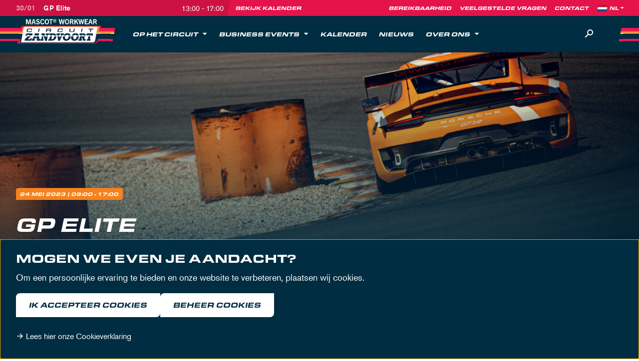

--- FILE ---
content_type: text/html; charset=UTF-8
request_url: https://www.circuitzandvoort.nl/evenementen/24-05-2023-gp-elite-2405/
body_size: 14453
content:
<!DOCTYPE html>
<html lang="nl" data-language="nl" data-country="nl">
<head>
	<meta http-equiv="X-UA-Compatible" content="IE=edge">
	<meta charset="utf-8">
	<meta name="viewport" content="width=device-width, initial-scale=1.0">
	<title>MASCOT Circuit Zandvoort | GP Elite</title><script>window.imageFallbackValue=null;
window.utilitiesImgTagFallbackHandler=function(l){window.imageFallbackValue&&(l.onerror=null,l.src=window.imageFallbackValue)},window.utilitiesPictureTagFallbackHandler=function(l){window.imageFallbackValue&&(l.onerror=null,l.src=window.imageFallbackValue,l.parentNode.querySelectorAll("source").forEach(function(l){l.remove()}))};
</script>
<meta name="generator" content="SEOmatic">
<meta name="keywords" content="circuit zandvoort">
<meta name="description" content="Beleef een unieke dag vol sportwagens en snelheid op een bijzondere locatie aan zee. Dineren, teambuilding of trackdays. Een ervaring op maat voor…">
<meta name="referrer" content="no-referrer-when-downgrade">
<meta name="robots" content="all">
<meta content="117613954986636" property="fb:profile_id">
<meta content="nl" property="og:locale">
<meta content="en" property="og:locale:alternate">
<meta content="MASCOT Circuit Zandvoort" property="og:site_name">
<meta content="website" property="og:type">
<meta content="https://www.circuitzandvoort.nl/evenementen/24-05-2023-gp-elite-2405/" property="og:url">
<meta content="GP Elite" property="og:title">
<meta content="Beleef een unieke dag vol sportwagens en snelheid op een bijzondere locatie aan zee. Dineren, teambuilding of trackdays. Een ervaring op maat voor…" property="og:description">
<meta content="https://d3u3wx15oqvhcs.cloudfront.net/_1200x630_crop_center-center_82_none/2022-06-28GPEliteExclusiveTrackdayZandvoort-0453.jpg?v=1686242253" property="og:image">
<meta content="1200" property="og:image:width">
<meta content="630" property="og:image:height">
<meta content="Circuit Zandvoort visual" property="og:image:alt">
<meta name="twitter:card" content="summary_large_image">
<meta name="twitter:site" content="@CMCZtweets">
<meta name="twitter:creator" content="@CMCZtweets">
<meta name="twitter:title" content="GP Elite">
<meta name="twitter:description" content="Beleef een unieke dag vol sportwagens en snelheid op een bijzondere locatie aan zee. Dineren, teambuilding of trackdays. Een ervaring op maat voor…">
<meta name="twitter:image" content="https://d3u3wx15oqvhcs.cloudfront.net/_800x418_crop_center-center_82_none/2022-06-28GPEliteExclusiveTrackdayZandvoort-0453.jpg?v=1686242254">
<meta name="twitter:image:width" content="800">
<meta name="twitter:image:height" content="418">
<meta name="twitter:image:alt" content="Circuit Zandvoort visual">
<link href="https://www.circuitzandvoort.nl/evenementen/24-05-2023-gp-elite-2405/" rel="canonical">
<link href="https://www.circuitzandvoort.nl/" rel="home">
<link type="text/plain" href="https://www.circuitzandvoort.nl/humans.txt" rel="author">
<link href="https://www.circuitzandvoort.nl/en/events/24-05-2023-gp-elite-2-2-2-2/" rel="alternate" hreflang="en">
<link href="https://www.circuitzandvoort.nl/evenementen/24-05-2023-gp-elite-2405/" rel="alternate" hreflang="x-default">
<link href="https://www.circuitzandvoort.nl/evenementen/24-05-2023-gp-elite-2405/" rel="alternate" hreflang="nl">
			<script>document.documentElement.className += ' js'; var app = {};</script>

		<link rel="stylesheet" href="https://use.typekit.net/zsf2qmj.css">
		<link rel="stylesheet" href="/build/css/css-main.build.css?h=333a83">
		<link rel="stylesheet" href="/build/css/js-app.build.css?h=a96d77">
		<style>
      .grecaptcha-badge {
        display: none !important;
      }
	</style>		
		<link rel="shortcut icon" href="/images/favicons/favicon.ico">
		<link rel="icon" type="image/png" sizes="16x16" href="/images/favicons/favicon-16x16.png">
		<link rel="icon" type="image/png" sizes="32x32" href="/images/favicons/favicon-32x32.png">
		<link rel="icon" type="image/png" sizes="48x48" href="/images/favicons/favicon-48x48.png">

		<link rel="icon" type="image/png" sizes="192x192" href="/images/favicons/android-chrome-192x192.png">
		<link rel="icon" type="image/png" sizes="512x512" href="/images/favicons/android-chrome-512x512.png">

		<link rel="apple-touch-icon" sizes="60x60" href="/images/favicons/apple-touch-icon-60x60.png">
		<link rel="apple-touch-icon" sizes="72x72" href="/images/favicons/apple-touch-icon-72x72.png">
		<link rel="apple-touch-icon" sizes="120x120" href="/images/favicons/apple-touch-icon-120x120.png">
		<link rel="apple-touch-icon" sizes="152x152" href="/images/favicons/apple-touch-icon-152x152.png">
		<link rel="apple-touch-icon" sizes="180x180" href="/images/favicons/apple-touch-icon-180x180.png">

		<meta name="msapplication-TileImage" content="/images/favicons/mstile-150x150.png">
		<meta name="msapplication-TileColor" content="#e4144b">

		<link rel="manifest" href="/images/favicons/site.webmanifest">
		<meta name="theme-color" content="#e4144b">

		<meta name="google-site-verification" content="HpE6cTLTysfaRa9U-gOLIsZWgNPV5Xeii3BsckNgqTM" />
		
		<!-- Google Tag Manager -->
		<script>(function(w,d,s,l,i){w[l]=w[l]||[];w[l].push({'gtm.start':
              new Date().getTime(),event:'gtm.js'});var f=d.getElementsByTagName(s)[0],
            j=d.createElement(s),dl=l!='dataLayer'?'&l='+l:'';j.async=true;j.src=
            'https://www.googletagmanager.com/gtm.js?id='+i+dl;f.parentNode.insertBefore(j,f);
          })(window,document,'script','dataLayer','GTM-5C48346');</script>
		<!-- End Google Tag Manager -->
	</head>
<body class="events" data-current-item-id="232326">
	<a href="#main" class="skip-to-onfocus">Skip to content</a>
	<div class="overall-wrapper">
			<div class="top-bar">
		<div class="wrapper-inner">
			<div class="top-bar__inner">
				
<div class="top-bar__event">
			<div class="top-bar__event__items">
							<a href="https://www.circuitzandvoort.nl/evenementen/30-01-2026-gp-elite1212-2-2-2-2-5-6-3-4-3-2/" class="top-bar__event__item top-bar__event__item--active js-top-bar-event">
					<span class="top-bar__event__date">30/01</span>
					<span class="top-bar__event__title">GP Elite</span>
					
											<span class="top-bar__event__time">
							13:00 - 17:00						</span>
									</a>
					</div>
		
	<a class="top-bar__event__link" href="https://www.circuitzandvoort.nl/kalender/">Bekijk kalender</a>
</div>


				<div class="top-bar__nav">
					

	<ul class="top-bar__nav__list">
					<li class="top-bar__nav__listitem">
					<a href="https://www.circuitzandvoort.nl/bereikbaarheid/" target="_self" class="top-bar__nav__link">
		<span>Bereikbaarheid</span>
	</a>

			</li>
					<li class="top-bar__nav__listitem">
					<a href="https://www.circuitzandvoort.nl/veelgestelde-vragen/" target="_self" class="top-bar__nav__link">
		<span>Veelgestelde vragen</span>
	</a>

			</li>
					<li class="top-bar__nav__listitem">
					<a href="https://www.circuitzandvoort.nl/contact/" target="_self" class="top-bar__nav__link">
		<span>Contact</span>
	</a>

			</li>
			</ul>


						<div class="lang-switch">
		<img class="lang-switch__flag" src="/images/flags/flag-nl.png" alt="flag NL">
		
		<select class="lang-switch__select" onchange="window.location.href = this.value" aria-label="Language">
							<option value="https://www.circuitzandvoort.nl/evenementen/24-05-2023-gp-elite-2405/" selected="selected">NL</option>
							<option value="https://www.circuitzandvoort.nl/en/events/24-05-2023-gp-elite-2-2-2-2/">EN</option>
					</select>
	</div>
				</div>
			</div>
		</div>
	</div>
	<header class="header">
		<div class="wrapper-inner">
			<div class="header__inner">
				<div class="header__stripes-left"></div>
				<div class="header__stripes-right"></div>

				

	<a class="logo" href="https://www.circuitzandvoort.nl/" data-position="header">
		<img class="logo__image" src="/images/logos/logo-mascot-header.png" alt="Logo MASCOT Circuit Zandvoort">
	</a>

				<div class="header__nav">
					

	<ul class="header__list">
																													
									
				<li class="header__listitem header__listitem--has-sub">
					<a href="https://www.circuitzandvoort.nl/op-het-circuit/" target="_self" class="header__link" >
						<span>Op het circuit</span>
	
													<div class="header__icon-wrapper js-submenu-trigger">
								<svg
			width="18"
			height="18"
			class="header__icon header__icon--desktop"			aria-hidden="true"	><use xlink:href="/build/svg/symbol/svg/sprite.symbol.svg#icon-caret-down"></use></svg>
								<svg
			width="20"
			height="20"
			class="header__icon header__icon--mobile header__icon--plus"			aria-hidden="true"	><use xlink:href="/build/svg/symbol/svg/sprite.symbol.svg#icon-plus"></use></svg>
								<svg
			width="20"
			height="20"
			class="header__icon header__icon--mobile header__icon--minus"			aria-hidden="true"	><use xlink:href="/build/svg/symbol/svg/sprite.symbol.svg#icon-minus"></use></svg>
							</div>
											</a>
	
											<div class="header__sub">
															
							<ul class="header__sub__list">
																																																								
										<li class="header__sub__item">
											<a href="https://www.circuitzandvoort.nl/op-het-circuit/racesquare/" target="_self" class="header__sub__link">
												Racesquare Circuit Zandvoort
												
																							</a>
		
																					</li>
																																																																	
										<li class="header__sub__item header__sub__item--has-sub">
											<a href="https://www.circuitzandvoort.nl/op-het-circuit/eten-drinken/" target="_self" class="header__sub__link">
												Bars en restaurant
												
																									<svg
			width="20"
			height="20"
			class="header__sub__link__icon"			aria-hidden="true"	><use xlink:href="/build/svg/symbol/svg/sprite.symbol.svg#icon-chevron-right"></use></svg>
																							</a>
		
																							<ul class="header__subsub__list">
																																																								<li class="header__subsub__item">
																<a href="https://www.circuitzandvoort.nl/horeca/mickeys/" target="_self" class="header__subsub__link">
																	Mickey&#039;s
																</a>
															</li>
																																																																						<li class="header__subsub__item">
																<a href="https://www.circuitzandvoort.nl/horeca/bernies-bar-kitchen/" target="_self" class="header__subsub__link">
																	Bernie&#039;s Bar &amp; Kitchen
																</a>
															</li>
																																																																						<li class="header__subsub__item">
																<a href="https://www.circuitzandvoort.nl/horeca/paddock-bar/" target="_self" class="header__subsub__link">
																	Paddock Bar
																</a>
															</li>
																																																																						<li class="header__subsub__item">
																<a href="https://www.circuitzandvoort.nl/horeca/bernies-beach-club/" target="_self" class="header__subsub__link">
																	Bernie&#039;s Beach Club
																</a>
															</li>
																																							</ul>
																					</li>
																																																																	
										<li class="header__sub__item header__sub__item--has-sub">
											<a href="https://www.circuitzandvoort.nl/op-het-circuit/zelf-rijden/" target="_self" class="header__sub__link">
												Zelf rijden
												
																									<svg
			width="20"
			height="20"
			class="header__sub__link__icon"			aria-hidden="true"	><use xlink:href="/build/svg/symbol/svg/sprite.symbol.svg#icon-chevron-right"></use></svg>
																							</a>
		
																							<ul class="header__subsub__list">
																																																								<li class="header__subsub__item">
																<a href="https://www.circuitzandvoort.nl/circuitdag/" target="_self" class="header__subsub__link">
																	Circuitdag
																</a>
															</li>
																																																																						<li class="header__subsub__item">
																<a href="https://www.circuitzandvoort.nl/licentie/" target="_self" class="header__subsub__link">
																	Haal je racelicentie
																</a>
															</li>
																																							</ul>
																					</li>
																																																																	
										<li class="header__sub__item">
											<a href="https://www.circuitzandvoort.nl/op-het-circuit/max-verstappen-fanshop/" target="_self" class="header__sub__link">
												Circuit Shop
												
																							</a>
		
																					</li>
																																																																	
										<li class="header__sub__item">
											<a href="https://www.circuitzandvoort.nl/mountainbiken/" target="_self" class="header__sub__link">
												Mountainbiken
												
																							</a>
		
																					</li>
																																																																	
										<li class="header__sub__item">
											<a href="https://www.circuitzandvoort.nl/wandelroute/" target="_self" class="header__sub__link">
												Wandelroute
												
																							</a>
		
																					</li>
																								</ul>
	
																				</div>
									</li>
																																
									
				<li class="header__listitem header__listitem--has-sub">
					<a href="https://www.circuitzandvoort.nl/zakelijk-aanbod/business-events/" target="_self" class="header__link" >
						<span>Business events</span>
	
													<div class="header__icon-wrapper js-submenu-trigger">
								<svg
			width="18"
			height="18"
			class="header__icon header__icon--desktop"			aria-hidden="true"	><use xlink:href="/build/svg/symbol/svg/sprite.symbol.svg#icon-caret-down"></use></svg>
								<svg
			width="20"
			height="20"
			class="header__icon header__icon--mobile header__icon--plus"			aria-hidden="true"	><use xlink:href="/build/svg/symbol/svg/sprite.symbol.svg#icon-plus"></use></svg>
								<svg
			width="20"
			height="20"
			class="header__icon header__icon--mobile header__icon--minus"			aria-hidden="true"	><use xlink:href="/build/svg/symbol/svg/sprite.symbol.svg#icon-minus"></use></svg>
							</div>
											</a>
	
											<div class="header__sub">
																						<div class="header__context">
									<span class="header__context__title">Zakelijk</span>
									<p class="header__context__text">De inspirerende omgeving zorgt voor ongekende mogelijkheden. Van een bedrijfs- tot publiekevenement en van hospitality tot partnerships, alles is mogelijk.</p>
										<a href="https://www.circuitzandvoort.nl/zakelijk-aanbod/" target="_self" class="header__context__link btn-label btn-label--red">
		<span>Ontdek de mogelijkheden</span>
	</a>

								</div>
								
							<ul class="header__sub__list">
																																																								
										<li class="header__sub__item header__sub__item--has-sub">
											<a href="https://www.circuitzandvoort.nl/zakelijk-aanbod/business-events/organiseren/" target="_self" class="header__sub__link">
												Organiseren
												
																									<svg
			width="20"
			height="20"
			class="header__sub__link__icon"			aria-hidden="true"	><use xlink:href="/build/svg/symbol/svg/sprite.symbol.svg#icon-chevron-right"></use></svg>
																							</a>
		
																							<ul class="header__subsub__list">
																																																								<li class="header__subsub__item">
																<a href="https://www.circuitzandvoort.nl/business-event-producten/congressen-seminars/" target="_self" class="header__subsub__link">
																	Congressen &amp; Seminars
																</a>
															</li>
																																																																						<li class="header__subsub__item">
																<a href="https://www.circuitzandvoort.nl/business-event-producten/gala-bedrijfsfeest/" target="_self" class="header__subsub__link">
																	Gala &amp; Bedrijfsfeest
																</a>
															</li>
																																																																						<li class="header__subsub__item">
																<a href="https://www.circuitzandvoort.nl/business-event-producten/diner-receptie/" target="_self" class="header__subsub__link">
																	Diner &amp; Receptie
																</a>
															</li>
																																																																						<li class="header__subsub__item">
																<a href="https://www.circuitzandvoort.nl/business-event-producten/teambuilding/" target="_self" class="header__subsub__link">
																	Incentives &amp; Teambuilding
																</a>
															</li>
																																																																						<li class="header__subsub__item">
																<a href="https://www.circuitzandvoort.nl/business-event-producten/vergaderen/" target="_self" class="header__subsub__link">
																	Exclusief vergaderen
																</a>
															</li>
																																							</ul>
																					</li>
																																																																	
										<li class="header__sub__item">
											<a href="https://www.circuitzandvoort.nl/zakelijk-aanbod/business-events/locaties/" target="_self" class="header__sub__link">
												Locaties
												
																							</a>
		
																					</li>
																																																																	
										<li class="header__sub__item">
											<a href="https://www.circuitzandvoort.nl/zakelijk-aanbod/business-events/succesverhalen/" target="_self" class="header__sub__link">
												Succesverhalen
												
																							</a>
		
																					</li>
																																																																	
										<li class="header__sub__item">
											<a href="https://www.circuitzandvoort.nl/contact-zakelijk/" target="_self" class="header__sub__link">
												Contact
												
																							</a>
		
																					</li>
																																																																	
										<li class="header__sub__item">
											<a href="https://www.circuitzandvoort.nl/zakelijk-aanbod/" target="_self" class="header__sub__link">
												Zakelijk
												
																							</a>
		
																					</li>
																								</ul>
	
																						



	
		<a
				class="card card--basics card--menu"
				href="https://www.circuitzandvoort.nl/zakelijk-aanbod/business-events/organiseren/"
				target="_self"
				title="Ontdek meer"
				
		>
						<div class="card__media-wrapper">
												<picture><source type="image/webp" srcset="https://d3u3wx15oqvhcs.cloudfront.net/_912x570_crop_center-center_75_none/350743/champions-lounge-1-v2.webp?v=1697537812 1x, https://d3u3wx15oqvhcs.cloudfront.net/_1216x760_crop_center-center_75_none/350743/champions-lounge-1-v2.webp?v=1697537812 2x"><source type="image/jpeg" srcset="https://d3u3wx15oqvhcs.cloudfront.net/_912x570_crop_center-center_75_none/champions-lounge-1-v2.jpg?v=1697537811 1x, https://d3u3wx15oqvhcs.cloudfront.net/_1216x760_crop_center-center_75_none/champions-lounge-1-v2.jpg?v=1697537811 2x"><img class="card__image" src="https://d3u3wx15oqvhcs.cloudfront.net/_912x570_crop_center-center_75_none/champions-lounge-1-v2.jpg?v=1697537811" width="608" height="380" alt="Champions lounge 1 v2" loading="lazy" onerror="window.utilitiesPictureTagFallbackHandler(this)"></picture>
							
										
					</div>
	
	<div class="card__content-wrapper">
		
				
									<span class="card__subtitle layout-heading-sub">MAAK IMPACT MET JOUW VERHAAL</span>
					
		
									<span class="card__title">Business Events</span>
					
									<div class="card__intro">Van product presentaties tot congressen en seminars, van exclusieve vergaderingen tot recepties, diners en bedrijfsfeesten. Op Circuit Zandvoort kan het allemaal. Gebruik het unieke decor van het circuit om je evenement extra karakter mee te geven en kracht bij te zetten. Circuit Zandvoort heeft alles in huis voor een inspirerend evenement in de juiste setting. Evenementen zijn maatwerk; wij denken graag met je mee om de juiste mix te vinden.</div>
						
				<span class="card__link btn-label btn-label--small">Ontdek meer</span>
		</div>

		</a>
	
													</div>
									</li>
																																
									
				<li class="header__listitem">
					<a href="https://www.circuitzandvoort.nl/kalender/" target="_self" class="header__link" >
						<span>Kalender</span>
	
											</a>
	
									</li>
																																
									
				<li class="header__listitem">
					<a href="https://www.circuitzandvoort.nl/nieuws/" target="_self" class="header__link" >
						<span>Nieuws</span>
	
											</a>
	
									</li>
																																
									
				<li class="header__listitem header__listitem--has-sub">
					<a href="https://www.circuitzandvoort.nl/over-circuit-zandvoort/" target="_self" class="header__link" >
						<span>Over ons</span>
	
													<div class="header__icon-wrapper js-submenu-trigger">
								<svg
			width="18"
			height="18"
			class="header__icon header__icon--desktop"			aria-hidden="true"	><use xlink:href="/build/svg/symbol/svg/sprite.symbol.svg#icon-caret-down"></use></svg>
								<svg
			width="20"
			height="20"
			class="header__icon header__icon--mobile header__icon--plus"			aria-hidden="true"	><use xlink:href="/build/svg/symbol/svg/sprite.symbol.svg#icon-plus"></use></svg>
								<svg
			width="20"
			height="20"
			class="header__icon header__icon--mobile header__icon--minus"			aria-hidden="true"	><use xlink:href="/build/svg/symbol/svg/sprite.symbol.svg#icon-minus"></use></svg>
							</div>
											</a>
	
											<div class="header__sub">
																						<div class="header__context">
									<span class="header__context__title">Meer dan een Racetrack</span>
									<p class="header__context__text">De thuisbasis van de Formula 1 Heineken Dutch Grand Prix en vele race-evenementen en trackdays. Een icoon in de Nederlandse autosportgeschiedenis. Maar we zijn meer dan alleen een racetrack.</p>
										<a href="https://www.circuitzandvoort.nl/over-circuit-zandvoort/" target="_self" class="header__context__link btn-label btn-label--red">
		<span>Over Circuit Zandvoort</span>
	</a>

								</div>
								
							<ul class="header__sub__list">
																																																								
										<li class="header__sub__item">
											<a href="https://www.circuitzandvoort.nl/geschiedenis/" target="_self" class="header__sub__link">
												Geschiedenis
												
																							</a>
		
																					</li>
																																																																	
										<li class="header__sub__item">
											<a href="https://www.circuitzandvoort.nl/bochten/" target="_self" class="header__sub__link">
												Bochten
												
																							</a>
		
																					</li>
																																																																	
										<li class="header__sub__item">
											<a href="https://www.circuitzandvoort.nl/spreekbeurt/" target="_self" class="header__sub__link">
												Spreekbeurt
												
																							</a>
		
																					</li>
																																																																	
										<li class="header__sub__item">
											<a href="https://www.circuitzandvoort.nl/field-lab/" target="_self" class="header__sub__link">
												Field lab
												
																							</a>
		
																					</li>
																																																																	
										<li class="header__sub__item">
											<a href="https://www.circuitzandvoort.nl/media/" target="_self" class="header__sub__link">
												Pers &amp; Media
												
																							</a>
		
																					</li>
																																																																	
										<li class="header__sub__item">
											<a href="https://www.circuitzandvoort.nl/vacatures/" target="_self" class="header__sub__link">
												Vacatures
												
																							</a>
		
																					</li>
																								</ul>
	
																						



	
		<a
				class="card card--basics card--menu"
				href="https://www.circuitzandvoort.nl/vacatures/"
				target="_self"
				title="Lees meer"
				
		>
						<div class="card__media-wrapper">
												<picture><source type="image/webp" srcset="https://d3u3wx15oqvhcs.cloudfront.net/_912x570_crop_center-center_75_none/67315/Historic-Grand-Prix-CMcom-Circuit-Zandvoort-Mick-Kok_0004_HGP2022MickKok-90.webp?v=1686559032 1x, https://d3u3wx15oqvhcs.cloudfront.net/_1216x760_crop_center-center_75_none/67315/Historic-Grand-Prix-CMcom-Circuit-Zandvoort-Mick-Kok_0004_HGP2022MickKok-90.webp?v=1686559032 2x"><source type="image/jpeg" srcset="https://d3u3wx15oqvhcs.cloudfront.net/_912x570_crop_center-center_75_none/Historic-Grand-Prix-CMcom-Circuit-Zandvoort-Mick-Kok_0004_HGP2022MickKok-90.jpg?v=1686559031 1x, https://d3u3wx15oqvhcs.cloudfront.net/_1216x760_crop_center-center_75_none/Historic-Grand-Prix-CMcom-Circuit-Zandvoort-Mick-Kok_0004_HGP2022MickKok-90.jpg?v=1686559031 2x"><img class="card__image" src="https://d3u3wx15oqvhcs.cloudfront.net/_912x570_crop_center-center_75_none/Historic-Grand-Prix-CMcom-Circuit-Zandvoort-Mick-Kok_0004_HGP2022MickKok-90.jpg?v=1686559031" width="608" height="380" alt="Historic Grand Prix C Mcom Circuit Zandvoort Mick Kok 0004 HGP2022 Mick Kok 90" loading="lazy" onerror="window.utilitiesPictureTagFallbackHandler(this)"></picture>
							
										
					</div>
	
	<div class="card__content-wrapper">
		
				
									<span class="card__subtitle layout-heading-sub">Zet jij jezelf op pole position?</span>
					
		
									<span class="card__title">Vacatures</span>
					
									<div class="card__intro">Op zoek naar een snelle (bij)baan? Kom werken bij Circuit Zandvoort! Wegens de groei van onze organisatie zijn wij geregeld op zoek naar nieuwe, leuke collega's.</div>
						
				<span class="card__link btn-label btn-label--small">Lees meer</span>
		</div>

		</a>
	
													</div>
									</li>
						</ul>


					

	<ul class="top-bar__nav__list">
					<li class="top-bar__nav__listitem">
					<a href="https://www.circuitzandvoort.nl/bereikbaarheid/" target="_self" class="top-bar__nav__link">
		<span>Bereikbaarheid</span>
	</a>

			</li>
					<li class="top-bar__nav__listitem">
					<a href="https://www.circuitzandvoort.nl/veelgestelde-vragen/" target="_self" class="top-bar__nav__link">
		<span>Veelgestelde vragen</span>
	</a>

			</li>
					<li class="top-bar__nav__listitem">
					<a href="https://www.circuitzandvoort.nl/contact/" target="_self" class="top-bar__nav__link">
		<span>Contact</span>
	</a>

			</li>
			</ul>


						<div class="lang-switch">
		<img class="lang-switch__flag" src="/images/flags/flag-nl.png" alt="flag NL">
		
		<select class="lang-switch__select" onchange="window.location.href = this.value" aria-label="Language">
							<option value="https://www.circuitzandvoort.nl/evenementen/24-05-2023-gp-elite-2405/" selected="selected">NL</option>
							<option value="https://www.circuitzandvoort.nl/en/events/24-05-2023-gp-elite-2-2-2-2/">EN</option>
					</select>
	</div>

					

	<div class="socials">
		<ul class="socials__list">
							<li class="socials__listitem">
					<a class="socials__link" href="https://www.facebook.com/circuitzandvoort/" target="_blank" aria-label="Facebook">
						<svg
			width="20"
			height="20"
			class="social__icon"			aria-hidden="true"	><use xlink:href="/build/svg/symbol/svg/sprite.symbol.svg#social-facebook"></use></svg>
					</a>
				</li>
							<li class="socials__listitem">
					<a class="socials__link" href="https://www.instagram.com/circuitzandvoort/" target="_blank" aria-label="Instagram">
						<svg
			width="20"
			height="20"
			class="social__icon"			aria-hidden="true"	><use xlink:href="/build/svg/symbol/svg/sprite.symbol.svg#social-instagram"></use></svg>
					</a>
				</li>
							<li class="socials__listitem">
					<a class="socials__link" href="https://www.linkedin.com/company/circuitzandvoort/" target="_blank" aria-label="Linkedin">
						<svg
			width="20"
			height="20"
			class="social__icon"			aria-hidden="true"	><use xlink:href="/build/svg/symbol/svg/sprite.symbol.svg#social-linkedin"></use></svg>
					</a>
				</li>
					</ul>
	</div>

				</div>

				<div class="search">
					<button type="button" class="search__trigger js-search-trigger" aria-label="Zoeken">
						<svg
			width="24"
			height="24"
			class="search__icon"			aria-hidden="true"	><use xlink:href="/build/svg/symbol/svg/sprite.symbol.svg#icon-search"></use></svg>
					</button>

					<form class="search__form js-search-form" method="GET" action="/zoeken/">
						<label class="search__form__label" for="q">Zoekterm</label>
						<input class="search__form__input js-search-input" type="text" name="q" id="q" placeholder="Vul je zoekterm in" value="">

						<button type="button" class="search__form__hide js-search-hide">
							<svg
			width="12"
			height="12"
			class="search__form__hide__icon"			aria-hidden="true"	><use xlink:href="/build/svg/symbol/svg/sprite.symbol.svg#icon-close"></use></svg>
						</button>
					</form>
				</div>

				<div class="js-hamburger"></div>
			</div>
		</div>
	</header>

	<div class="search__overlay js-search-overlay"></div>

	

	<ul class="mobile-nav">
					<li class="mobile-nav__item">
					<a href="https://www.circuitzandvoort.nl/op-het-circuit/" target="_self" class="mobile-nav__link">
		<span>Op het Circuit</span>
	</a>

			</li>
					<li class="mobile-nav__item">
					<a href="https://www.circuitzandvoort.nl/zakelijk-aanbod/business-events/" target="_self" class="mobile-nav__link">
		<span>Business events</span>
	</a>

			</li>
					<li class="mobile-nav__item">
					<a href="https://www.circuitzandvoort.nl/over-circuit-zandvoort/" target="_self" class="mobile-nav__link">
		<span>Over ons</span>
	</a>

			</li>
			</ul>

			<main id="main">
					

	
	
<div class="hero hero--large"		style="background-image: url(&#039;https://d3u3wx15oqvhcs.cloudfront.net/_2520x996_crop_center-center_75_none/2022-06-28GPEliteExclusiveTrackdayZandvoort-0453.jpg?v=1686241413&#039;); background-image: -webkit-image-set(url(&#039;https://d3u3wx15oqvhcs.cloudfront.net/_3360x1328_crop_center-center_75_none/2022-06-28GPEliteExclusiveTrackdayZandvoort-0453.jpg?v=1686241413&#039;) 2x); background-image: image-set(url(&#039;https://d3u3wx15oqvhcs.cloudfront.net/_3360x1328_crop_center-center_75_none/2022-06-28GPEliteExclusiveTrackdayZandvoort-0453.jpg?v=1686241413&#039;) 2x); background-position: 50% 50%;"
	>
	<div class="wrapper-inner wrapper-inner--relative">
		<div class="hero__inner">
												<span class="layout-label hero__label">	
					<span data-date>
			24 mei
							2023
					</span>
		
			

			| 09:00 - 17:00
	</span>
							
												<h1 class="hero__title">GP Elite</h1>
							
										
												</div>
	</div>
</div>

			
			<div class="content-area content-area--top content-area--with-sidebar">
			<main class="content-area__main">
									<div class="content-fields">
						
						
						
<div class="content-text content-not-full-width" id="content-232327">
	<div class="content-wrapper content-wrapper--small">
		<div class="content-text__inner">
			
			<p>GP Elite is wellicht een bekende naam voor fans van de Porsche Supercup, maar GP Elite doet zoveel meer. GP Elite biedt autoliefhebbers de kans om verschillende trainingen te volgen, bijvoorbeeld rijvaardigheid of een driftcursus. Voor de racer in hart en nieren kan je bij GP Elite ook je officiële KNAF Racelicentie halen. Dit alles doe je in de unieke race-omgeving van CM.com Circuit Zandvoort en in te gekke Porsche's.</p>
<p>Tijdens de Exclusive Trackdays van GP Elite rijden enkel gevorderde rijders met respect voor elkaars materiaal. Deze dagen zijn voor raceteams ideaal om te testen.</p>
<p>Tijdens de Track Days van GP Elite is CM.com Circuit Zandvoort vrij te bezoeken. Zie de auto’s langs zoeven vanaf de Grand Stand op het lange rechte stuk. Daarnaast kun je het bezoeken van het circuit combineren met een simwedstrijd bij Racesquare. Om even bij te komen, kun je iets eten en drinken bij het hart van het circuit: Mickey’s Bar. Vergeet niet om voor je weggaat nog even naar de CM.com Circuit Zandvoort Circuit Shop te gaan en hier een leuk aandenken aan je dag te kopen.</p>
		</div>
	</div>
</div>


					</div>
							</main>
			
							<aside class="content-area__aside">
											


	<div class="content-shouter content-full-width" id="content-232351">
		<div class="wrapper-inner">
			<div class="content-shouter__inner">
				<h2 class="content-shouter__title">Interesse in zelf rijden met GP Elite?</h2>

									<p class="content-shouter__text">Boek je sessie nu zelf</p>
								
				<div class="content-shouter__button-wrapper">
												<a href="https://gp-elite.nl/" target="_blank" class="content-shouter__button btn btn--white btn--red-bg">
		<span>GP Elite</span>
	</a>

					
					
					
									</div>

				<div class="content-shouter__link-wrapper">
								
									<div class="content-shouter__link">
						<strong>T</strong>
						<a href="tel:+31 (0)299 77 66 26">+31 (0)299 77 66 26</a>
					</div>
				
									<div class="content-shouter__link">
						<strong>E</strong>
						<a href="mailto:info@gp-elite.nl">info@gp-elite.nl</a>
					</div>
								</div>
			</div>
		</div>
	</div>

									</aside>
					</div>
		
									<div class="content-area">
					<div class="content-fields">
						


	<div class="
		content-image
		content-image--width-container
					content-not-full-width
							js-image-slider
			" id="content-232329" data-view="container">
		<div class="swiper-wrapper">
							<div class="swiper-slide">
					<div class="content-image__item">
						<picture><source type="image/webp" srcset="https://d3u3wx15oqvhcs.cloudfront.net/_1200x795_crop_center-center_75_none/274146/2022-06-02GPELITEPORSCHEEXCLUSIVE-2588-kopie.webp?v=1686241414 1x, https://d3u3wx15oqvhcs.cloudfront.net/_1600x1060_crop_center-center_75_none/274146/2022-06-02GPELITEPORSCHEEXCLUSIVE-2588-kopie.webp?v=1686241414 2x"><source type="image/jpeg" srcset="https://d3u3wx15oqvhcs.cloudfront.net/_1200x795_crop_center-center_75_none/2022-06-02GPELITEPORSCHEEXCLUSIVE-2588-kopie.jpg?v=1686241413 1x, https://d3u3wx15oqvhcs.cloudfront.net/_1600x1060_crop_center-center_75_none/2022-06-02GPELITEPORSCHEEXCLUSIVE-2588-kopie.jpg?v=1686241414 2x"><img class="content-image__image" src="https://d3u3wx15oqvhcs.cloudfront.net/_1200x795_crop_center-center_75_none/2022-06-02GPELITEPORSCHEEXCLUSIVE-2588-kopie.jpg?v=1686241413" width="800" height="530" alt="2022 06 02 GPELITEPORSCHEEXCLUSIVE 2588 kopie" loading="lazy" onerror="window.utilitiesPictureTagFallbackHandler(this)"></picture>
											</div>
				</div>
							<div class="swiper-slide">
					<div class="content-image__item">
						<picture><source type="image/webp" srcset="https://d3u3wx15oqvhcs.cloudfront.net/_1200x795_crop_center-center_75_none/274144/20220920-2022-09-20GPEliteExclusiveTrackdayZandvoort-5247.webp?v=1686241414 1x, https://d3u3wx15oqvhcs.cloudfront.net/_1600x1060_crop_center-center_75_none/274144/20220920-2022-09-20GPEliteExclusiveTrackdayZandvoort-5247.webp?v=1686241414 2x"><source type="image/jpeg" srcset="https://d3u3wx15oqvhcs.cloudfront.net/_1200x795_crop_center-center_75_none/20220920-2022-09-20GPEliteExclusiveTrackdayZandvoort-5247.jpg?v=1686241414 1x, https://d3u3wx15oqvhcs.cloudfront.net/_1600x1060_crop_center-center_75_none/20220920-2022-09-20GPEliteExclusiveTrackdayZandvoort-5247.jpg?v=1686241414 2x"><img class="content-image__image" src="https://d3u3wx15oqvhcs.cloudfront.net/_1200x795_crop_center-center_75_none/20220920-2022-09-20GPEliteExclusiveTrackdayZandvoort-5247.jpg?v=1686241414" width="800" height="530" alt="20220920 2022 09 20 GP Elite Exclusive Trackday Zandvoort 5247" loading="lazy" onerror="window.utilitiesPictureTagFallbackHandler(this)"></picture>
											</div>
				</div>
							<div class="swiper-slide">
					<div class="content-image__item">
						<picture><source type="image/webp" srcset="https://d3u3wx15oqvhcs.cloudfront.net/_1200x795_crop_center-center_75_none/274142/2021-09-22_GP_Elite_Exclusive_Trackday_Zandvoort-7222.webp?v=1686241414 1x, https://d3u3wx15oqvhcs.cloudfront.net/_1600x1060_crop_center-center_75_none/274142/2021-09-22_GP_Elite_Exclusive_Trackday_Zandvoort-7222.webp?v=1686241414 2x"><source type="image/jpeg" srcset="https://d3u3wx15oqvhcs.cloudfront.net/_1200x795_crop_center-center_75_none/2021-09-22_GP_Elite_Exclusive_Trackday_Zandvoort-7222.jpg?v=1686241414 1x, https://d3u3wx15oqvhcs.cloudfront.net/_1600x1060_crop_center-center_75_none/2021-09-22_GP_Elite_Exclusive_Trackday_Zandvoort-7222.jpg?v=1686241414 2x"><img class="content-image__image" src="https://d3u3wx15oqvhcs.cloudfront.net/_1200x795_crop_center-center_75_none/2021-09-22_GP_Elite_Exclusive_Trackday_Zandvoort-7222.jpg?v=1686241414" width="800" height="530" alt="2021 09 22 GP Elite Exclusive Trackday Zandvoort 7222" loading="lazy" onerror="window.utilitiesPictureTagFallbackHandler(this)"></picture>
											</div>
				</div>
					</div>

					<div class="swiper-navigation__button-wrapper swiper-navigation__button-wrapper--container">

				<button type="button" class="swiper-navigation__button swiper-navigation__button--prev btn btn--square btn--white btn--white-trans" aria-label="Vorige slide">
					<svg
			width="32"
			height="32"
						aria-hidden="true"	><use xlink:href="/build/svg/symbol/svg/sprite.symbol.svg#icon-arrow-left"></use></svg>
				</button>
				<button type="button" class="swiper-navigation__button swiper-navigation__button--next btn btn--square btn--white" aria-label="Volgede slide">
					<svg
			width="32"
			height="32"
						aria-hidden="true"	><use xlink:href="/build/svg/symbol/svg/sprite.symbol.svg#icon-arrow-right"></use></svg>
				</button>
			</div>

			<div class="swiper-pagination content-image__nav"></div>
			</div>


	<div class="content-video content-not-full-width">
		<div class="content-wrapper content-wrapper--large">
			<div class="content-video__inner">
				<div class="content-video__video-container" id="content-232331">
					<iframe src="https://www.youtube-nocookie.com/embed/XDMqLL0ouuY?rel=0" frameborder="0" allowfullscreen></iframe>
				</div>
			</div>
		</div>
	</div>


	<div class="content-cards content-full-width" id="content-232332">
		

<div class="content-block content-block--blue-dark content-block--spacing-top-extra">
	<div class="wrapper-inner">
		<div class="content-block__inner">
							<header class="content-block__header">
											<div class="content-block__header__content">
																								<h3 class="layout-heading-striped layout-heading--spacing-bottom-none">Maak je bezoek aan het circuit compleet</h3>
																						
													</div>
										
									</header>
						
			<div class="content-block__content">
										
	<div class="tabs-content tabs-content--spacing-top-large">
					

<div class="tab">
			<div class="grid grid--3">
			

		
		
	



	
		<a
				class="card card--basics"
				href="https://www.circuitzandvoort.nl/horeca/mickeys/"
				target="_self"
				title="Mickey&#039;s"
				
		>
						<div class="card__media-wrapper">
												<picture><source type="image/webp" srcset="https://d3u3wx15oqvhcs.cloudfront.net/_912x570_crop_center-center_75_none/16743/CM.Com-Circuit-Zandvoort-Mickeys-Bar-Vermaat-3.webp?v=1686237922 1x, https://d3u3wx15oqvhcs.cloudfront.net/_1216x760_crop_center-center_75_none/16743/CM.Com-Circuit-Zandvoort-Mickeys-Bar-Vermaat-3.webp?v=1686237922 2x"><source type="image/jpeg" srcset="https://d3u3wx15oqvhcs.cloudfront.net/_912x570_crop_center-center_75_none/CM.Com-Circuit-Zandvoort-Mickeys-Bar-Vermaat-3.jpg?v=1686237922 1x, https://d3u3wx15oqvhcs.cloudfront.net/_1216x760_crop_center-center_75_none/CM.Com-Circuit-Zandvoort-Mickeys-Bar-Vermaat-3.jpg?v=1686237922 2x"><img class="card__image" src="https://d3u3wx15oqvhcs.cloudfront.net/_912x570_crop_center-center_75_none/CM.Com-Circuit-Zandvoort-Mickeys-Bar-Vermaat-3.jpg?v=1686237922" width="608" height="380" alt="CM Com Circuit Zandvoort Mickeys Bar Vermaat 3" loading="lazy" onerror="window.utilitiesPictureTagFallbackHandler(this)"></picture>
							
										
					</div>
	
	<div class="card__content-wrapper">
		
				
									<span class="card__subtitle layout-heading-sub">Proef de sfeer in een bloedsnelle omgeving</span>
					
		
									<span class="card__title">Mickey&#039;s</span>
					
									<div class="card__intro">Mickey's is gevestigd aan het eind van de pitstraat en is hét gezelligste racecafé van Nederland. Perfect om een borrel te drinken wanneer je partner het circuit ervaart of om de dorst te lessen na een dag vol inspanning.</div>
						
							<span class="card__link btn-label btn-label--small">
				Ontdek meer
			</span>
				</div>

		</a>
	
	
	

		
	



	
		<a
				class="card card--basics "
				href="https://www.circuitzandvoort.nl/op-het-circuit/racesquare/"
				target="_self"
				title="Ontdek meer..."
				
		>
						<div class="card__media-wrapper">
												<picture><source type="image/webp" srcset="https://d3u3wx15oqvhcs.cloudfront.net/_912x570_crop_center-center_75_none/49621/Racesquare-2_2022-09-19-150128_pyhs.webp?v=1686239759 1x, https://d3u3wx15oqvhcs.cloudfront.net/_1216x760_crop_center-center_75_none/49621/Racesquare-2_2022-09-19-150128_pyhs.webp?v=1686239759 2x"><source type="image/jpeg" srcset="https://d3u3wx15oqvhcs.cloudfront.net/_912x570_crop_center-center_75_none/Racesquare-2_2022-09-19-150128_pyhs.jpeg?v=1686239759 1x, https://d3u3wx15oqvhcs.cloudfront.net/_1216x760_crop_center-center_75_none/Racesquare-2_2022-09-19-150128_pyhs.jpeg?v=1686239759 2x"><img class="card__image" src="https://d3u3wx15oqvhcs.cloudfront.net/_912x570_crop_center-center_75_none/Racesquare-2_2022-09-19-150128_pyhs.jpeg?v=1686239759" width="608" height="380" alt="Racesquare 2" loading="lazy" onerror="window.utilitiesPictureTagFallbackHandler(this)"></picture>
							
										
					</div>
	
	<div class="card__content-wrapper">
		
				
									<span class="card__subtitle layout-heading-sub">Ontpop jezelf tot F1-coureur</span>
					
		
									<span class="card__title">Racesquare</span>
					
									<div class="card__intro">Stap zelf in een Formule 1-bolide op CM.com Circuit Zandvoort! Racesquare Circuit Zandvoort is hét sim race centrum voor jong en oud, gevestigd boven onze pitboxen.</div>
						
							<span class="card__link btn-label btn-label--small">
				<span>Ontdek meer...</span>
			</span>
				</div>

		</a>
	
	
	

		
	



	
		<a
				class="card card--basics "
				href="https://www.circuitzandvoort.nl/op-het-circuit/max-verstappen-fanshop/"
				target="_self"
				title="Ontdek meer..."
				
		>
						<div class="card__media-wrapper">
												<picture><source type="image/webp" srcset="https://d3u3wx15oqvhcs.cloudfront.net/_912x570_crop_center-center_75_none/49630/Circuitshop_2022-09-19-150135_fmur.webp?v=1686239759 1x"><source type="image/jpeg" srcset="https://d3u3wx15oqvhcs.cloudfront.net/_912x570_crop_center-center_75_none/Circuitshop_2022-09-19-150135_fmur.jpeg?v=1686239759 1x"><img class="card__image" src="https://d3u3wx15oqvhcs.cloudfront.net/_912x570_crop_center-center_75_none/Circuitshop_2022-09-19-150135_fmur.jpeg?v=1686239759" width="608" height="380" alt="Circuitshop" loading="lazy" onerror="window.utilitiesPictureTagFallbackHandler(this)"></picture>
							
										
					</div>
	
	<div class="card__content-wrapper">
		
				
									<span class="card__subtitle layout-heading-sub">Wereldkampioenschap materiaal in Zandvoort</span>
					
		
									<span class="card__title">Circuit Shop</span>
					
									<div class="card__intro">Scoor Verstappen-merchandise of zet jezelf op poleposition met de nieuwste kleding, helmen en handschoenen voor als je zelf het circuit op gaat!</div>
						
							<span class="card__link btn-label btn-label--small">
				<span>Ontdek meer...</span>
			</span>
				</div>

		</a>
	
	
	
		</div>
	</div>

			</div>
						</div>
		</div>
	</div>
	
	</div>
	</div>

					</div>
				</div>
							
			</main>
					
	<section class="partners">
		<div class="wrapper-inner">
			<div class="partners__inner">
				<h3 class="partners__title">Partners van MASCOT Circuit Zandvoort</h3>

				<ul class="partners__list">
											
													<li class="partners__listitem">
								<a href="https://www.circuitzandvoort.nl/partners/mascot-workwear/" title="MASCOT® WORKWEAR">
									<picture><source type="image/webp" srcset="https://d3u3wx15oqvhcs.cloudfront.net/logos/_240xAUTO_fit_center-center_85_none/64476/mascot-def.webp?v=1686303048 1x"><source type="image/png" srcset="https://d3u3wx15oqvhcs.cloudfront.net/logos/_240xAUTO_fit_center-center_85_none/mascot-def.png?v=1686303048 1x"><img class="partners__image" src="https://d3u3wx15oqvhcs.cloudfront.net/logos/_240xAUTO_fit_center-center_85_none/mascot-def.png?v=1686303048" width="160" alt="MASCOT® WORKWEAR" loading="lazy" onerror="window.utilitiesPictureTagFallbackHandler(this)"></picture>
								</a>
							</li>
																	
													<li class="partners__listitem">
								<a href="https://www.circuitzandvoort.nl/partners/shell/" title="Shell">
									<picture><source type="image/webp" srcset="https://d3u3wx15oqvhcs.cloudfront.net/logos/_240xAUTO_fit_center-center_85_none/13181/Partners-CM.com-Circuit-Zandvoort-Shell-Mercedes-RedBull-Holland-Casino-Volker-Wessels-CM.com-Dutch-Grand-_0006_download.webp?v=1686303047 1x"><source type="image/png" srcset="https://d3u3wx15oqvhcs.cloudfront.net/logos/_240xAUTO_fit_center-center_85_none/Partners-CM.com-Circuit-Zandvoort-Shell-Mercedes-RedBull-Holland-Casino-Volker-Wessels-CM.com-Dutch-Grand-_0006_download.png?v=1686303047 1x"><img class="partners__image" src="https://d3u3wx15oqvhcs.cloudfront.net/logos/_240xAUTO_fit_center-center_85_none/Partners-CM.com-Circuit-Zandvoort-Shell-Mercedes-RedBull-Holland-Casino-Volker-Wessels-CM.com-Dutch-Grand-_0006_download.png?v=1686303047" width="160" alt="Shell" loading="lazy" onerror="window.utilitiesPictureTagFallbackHandler(this)"></picture>
								</a>
							</li>
																	
													<li class="partners__listitem">
								<a href="https://www.circuitzandvoort.nl/partners/heineken/" title="Heineken">
									<picture><source type="image/webp" srcset="https://d3u3wx15oqvhcs.cloudfront.net/logos/_240xAUTO_fit_center-center_85_none/401037/BRAND_1_B_FC-Heineken.webp?v=1707133825 1x"><source type="image/jpeg" srcset="https://d3u3wx15oqvhcs.cloudfront.net/logos/_240xAUTO_fit_center-center_85_none/BRAND_1_B_FC-Heineken.jpg?v=1707133824 1x"><img class="partners__image" src="https://d3u3wx15oqvhcs.cloudfront.net/logos/_240xAUTO_fit_center-center_85_none/BRAND_1_B_FC-Heineken.jpg?v=1707133824" width="160" alt="Heineken" loading="lazy" onerror="window.utilitiesPictureTagFallbackHandler(this)"></picture>
								</a>
							</li>
																	
													<li class="partners__listitem">
								<a href="https://www.circuitzandvoort.nl/partners/red-bull/" title="Red Bull">
									<picture><source type="image/webp" srcset="https://d3u3wx15oqvhcs.cloudfront.net/logos/_240xAUTO_fit_center-center_85_none/64207/Partners-CM.com-Circuit-Zandvoort-Shell-Mercedes-RedBull-Holland-Casino-Volker-Wessels-CM.com-Dutch-Grand-_0001_Red-Bull.webp?v=1686303047 1x"><source type="image/png" srcset="https://d3u3wx15oqvhcs.cloudfront.net/logos/_240xAUTO_fit_center-center_85_none/Partners-CM.com-Circuit-Zandvoort-Shell-Mercedes-RedBull-Holland-Casino-Volker-Wessels-CM.com-Dutch-Grand-_0001_Red-Bull.png?v=1686303047 1x"><img class="partners__image" src="https://d3u3wx15oqvhcs.cloudfront.net/logos/_240xAUTO_fit_center-center_85_none/Partners-CM.com-Circuit-Zandvoort-Shell-Mercedes-RedBull-Holland-Casino-Volker-Wessels-CM.com-Dutch-Grand-_0001_Red-Bull.png?v=1686303047" width="160" alt="Red Bull" loading="lazy" onerror="window.utilitiesPictureTagFallbackHandler(this)"></picture>
								</a>
							</li>
																	
													<li class="partners__listitem">
								<a href="https://www.circuitzandvoort.nl/partners/formula-1-heineken-dutch-grand-prix/" title="Formula 1 Heineken Dutch Grand Prix">
									<picture><source type="image/webp" srcset="https://d3u3wx15oqvhcs.cloudfront.net/logos/_240xAUTO_fit_center-center_85_none/64211/Partners-CM.com-Circuit-Zandvoort-Dutch-Grand-Prix_0004_logo.webp?v=1686303048 1x"><source type="image/png" srcset="https://d3u3wx15oqvhcs.cloudfront.net/logos/_240xAUTO_fit_center-center_85_none/Partners-CM.com-Circuit-Zandvoort-Dutch-Grand-Prix_0004_logo.png?v=1686303048 1x"><img class="partners__image" src="https://d3u3wx15oqvhcs.cloudfront.net/logos/_240xAUTO_fit_center-center_85_none/Partners-CM.com-Circuit-Zandvoort-Dutch-Grand-Prix_0004_logo.png?v=1686303048" width="160" alt="Formula 1 Heineken Dutch Grand Prix" loading="lazy" onerror="window.utilitiesPictureTagFallbackHandler(this)"></picture>
								</a>
							</li>
															</ul>

									<a class="partners__overview btn-label" href="https://www.circuitzandvoort.nl/partners/">Meer over onze partners</a>
							</div>
		</div>
	</section>

		<footer class="footer">
		<div class="wrapper-inner">
			<div class="footer__inner">
				<form class="newsletter js-newsletter-form">
					<div class="newsletter__content">
						<h4 class="newsletter__title">Ontvang jij onze  nieuwsbrief al?</h4>
						<p class="newsletter__text">Blijf op de hoogte van de ontwikkelingen op en rond het circuit.</p>

						<div class="newsletter__group" data-bouncer-at-least-one-checkbox>
							<div class="newsletter__item newsletter__item--row">
								<label class="input-checkbox" for="newsletter_general">
									<input type="checkbox" id="newsletter_general" name="newsletter_general" data-bouncer-target="#newsletterType">
									<span class="input-checkbox__box"></span>
									<span class="input-checkbox__label">Algemene nieuwsbrief</span>
								</label>
								<label class="input-checkbox" for="newsletter_business">
									<input type="checkbox" id="newsletter_business" name="newsletter_business" data-bouncer-target="#newsletterType">
									<span class="input-checkbox__box"></span>
									<span class="input-checkbox__label">Zakelijke nieuwsbrief</span>
								</label>
								<div class="newsletter__checkbox-errors" id="newsletterType"></div>
							</div>
						</div>
					</div>

					<div class="newsletter__form">
						<div class="newsletter__group">
							<div class="newsletter__item">
								<input class="newsletter__field" type="text" name="first_name" id="first_name" placeholder="Je voornaam" required>
							</div>
							<div class="newsletter__item">
								<input class="newsletter__field" type="text" name="last_name" id="last_name" placeholder="Je achternaam" required>
							</div>
						</div>
						<div class="newsletter__group">
							<div class="newsletter__item">
								<input class="newsletter__field" type="email" name="email" id="email" placeholder="Je e-mailadres" required>
							</div>
							<button class="newsletter__button btn btn--white btn--red-bg" type="submit">
								<span>Inschrijven</span>
							</button>
						</div>

						<div class="recaptcha-info">
							<p>
								Deze site wordt beschermd door reCAPTCHA en Google <a href="https://policies.google.com/privacy" target="_blank">Privacybeleid</a> en <a href="https://policies.google.com/terms" target="_blank">Servicevoorwaarden</a> zijn van toepassing.
							</p>
						</div>
					</div>

					<div class="newsletter__submitted" style="display: none;">
						<div class="newsletter__content newsletter__content--full">
							<h4 class="newsletter__title">Bedankt voor je aanmelding</h4>
							<p class="newsletter__text">Vanaf nu blijf je op de hoogte van onze laatste ontwikkelingen rondom MASCOT Circuit Zandvoort.</p>
						</div>
					</div>
				</form>

				<div class="footer__top">
					

	<div class="footer__top__columns">
					
							<div class="footer__top__column">
					<h3 class="footer__top__title">Algemeen</h3>

					<ul class="footer__top__list">
													<li class="footer__top__listitem">
									<a href="https://www.circuitzandvoort.nl/veelgestelde-vragen/" target="_self" class="footer__top__link">
		<span>Veelgestelde vragen</span>
	</a>

							</li>
													<li class="footer__top__listitem">
									<a href="https://www.circuitzandvoort.nl/toegankelijkheid/" target="_self" class="footer__top__link">
		<span>Toegankelijkheid</span>
	</a>

							</li>
													<li class="footer__top__listitem">
									<a href="https://www.circuitzandvoort.nl/vacatures/" target="_self" class="footer__top__link">
		<span>Vacatures</span>
	</a>

							</li>
													<li class="footer__top__listitem">
									<a href="https://www.circuitzandvoort.nl/milieu/" target="_self" class="footer__top__link">
		<span>Milieu &amp; Geluid</span>
	</a>

							</li>
													<li class="footer__top__listitem">
									<a href="https://www.circuitzandvoort.nl/bereikbaarheid/" target="_self" class="footer__top__link">
		<span>Bereikbaarheid</span>
	</a>

							</li>
											</ul>
				</div>
								
							<div class="footer__top__column">
					<h3 class="footer__top__title">Zakelijk</h3>

					<ul class="footer__top__list">
													<li class="footer__top__listitem">
									<a href="https://www.circuitzandvoort.nl/zakelijk-aanbod/business-events/" target="_self" class="footer__top__link">
		<span>Business events</span>
	</a>

							</li>
													<li class="footer__top__listitem">
									<a href="https://www.circuitzandvoort.nl/zakelijk-aanbod/business-events/baanverhuur/" target="_self" class="footer__top__link">
		<span>Baanverhuur</span>
	</a>

							</li>
													<li class="footer__top__listitem">
									<a href="https://www.circuitzandvoort.nl/zakelijk-aanbod/partnerships/" target="_self" class="footer__top__link">
		<span>Partnerships</span>
	</a>

							</li>
													<li class="footer__top__listitem">
									<a href="https://www.circuitzandvoort.nl/zakelijk-aanbod/business-events/locaties/" target="_self" class="footer__top__link">
		<span>Locaties</span>
	</a>

							</li>
											</ul>
				</div>
								
							<div class="footer__top__column">
					<h3 class="footer__top__title">Over ons</h3>

					<ul class="footer__top__list">
													<li class="footer__top__listitem">
									<a href="https://www.circuitzandvoort.nl/geschiedenis/" target="_self" class="footer__top__link">
		<span>Geschiedenis</span>
	</a>

							</li>
													<li class="footer__top__listitem">
									<a href="https://www.circuitzandvoort.nl/field-lab/" target="_self" class="footer__top__link">
		<span>Field Lab</span>
	</a>

							</li>
													<li class="footer__top__listitem">
									<a href="https://www.circuitzandvoort.nl/spreekbeurt/" target="_self" class="footer__top__link">
		<span>Spreekbeurten</span>
	</a>

							</li>
													<li class="footer__top__listitem">
									<a href="https://www.circuitzandvoort.nl/media/" target="_self" class="footer__top__link">
		<span>Pers en Media</span>
	</a>

							</li>
													<li class="footer__top__listitem">
									<a href="https://www.circuitzandvoort.nl/over-circuit-zandvoort/making-history/" target="_self" class="footer__top__link">
		<span>Missie &amp; Visie</span>
	</a>

							</li>
											</ul>
				</div>
						</div>

				</div>

				<div class="footer__bottom">
					<div class="footer__bottom__column">
						Burgemeester van Alphenstraat 108<br/>
2041 KP Zandvoort
						<br/><br/>
						<strong>T</strong> +31 (0)23 5 740 740<br/>
<strong>E</strong> <a href="mailto:info@circuitzandvoort.nl">info@circuitzandvoort.nl</a>
						<br/><br/>
						BTW-nummer: NL802842744B01<br/>
Nummer Handelsregister Haarlem: 34086034
					</div>

					<div class="footer__bottom__column">
						MASCOT Circuit Zandvoort<br/>
Postbus 132<br/>
2040 AC Zandvoort<br/>
Nederland
					</div>

					<div class="footer__bottom__socials">
						

	<div class="socials">
		<ul class="socials__list">
							<li class="socials__listitem">
					<a class="socials__link" href="https://www.facebook.com/circuitzandvoort/" target="_blank" aria-label="Facebook">
						<svg
			width="20"
			height="20"
			class="social__icon"			aria-hidden="true"	><use xlink:href="/build/svg/symbol/svg/sprite.symbol.svg#social-facebook"></use></svg>
					</a>
				</li>
							<li class="socials__listitem">
					<a class="socials__link" href="https://www.instagram.com/circuitzandvoort/" target="_blank" aria-label="Instagram">
						<svg
			width="20"
			height="20"
			class="social__icon"			aria-hidden="true"	><use xlink:href="/build/svg/symbol/svg/sprite.symbol.svg#social-instagram"></use></svg>
					</a>
				</li>
							<li class="socials__listitem">
					<a class="socials__link" href="https://www.linkedin.com/company/circuitzandvoort/" target="_blank" aria-label="Linkedin">
						<svg
			width="20"
			height="20"
			class="social__icon"			aria-hidden="true"	><use xlink:href="/build/svg/symbol/svg/sprite.symbol.svg#social-linkedin"></use></svg>
					</a>
				</li>
					</ul>
	</div>

					</div>
				</div>
			</div>
		</div>

		<div class="footer__footer">
			<div class="wrapper-inner">
				<div class="footer__footer__inner">
					<span class="footer__footer__copyright">&copy; MASCOT Circuit Zandvoort 2026</span>

					

	<ul class="footer__footer__list">
					<li class="footer__footer__listitem">
					<a href="https://www.circuitzandvoort.nl/algemene-voorwaarden/" target="_self" class="footer__footer__link">
		<span>Algemene voorwaarden</span>
	</a>

			</li>
					<li class="footer__footer__listitem">
					<a href="https://www.circuitzandvoort.nl/privacy-policy/" target="_self" class="footer__footer__link">
		<span>Privacy policy</span>
	</a>

			</li>
					<li class="footer__footer__listitem">
					<a href="https://www.circuitzandvoort.nl/huisregels/" target="_self" class="footer__footer__link">
		<span>Huisregels</span>
	</a>

			</li>
					<li class="footer__footer__listitem">
					<a href="https://www.circuitzandvoort.nl/disclaimer/" target="_self" class="footer__footer__link">
		<span>Disclaimer</span>
	</a>

			</li>
			</ul>


					
	
	<a class="logo" href="https://www.circuitzandvoort.nl/" data-position="footer">
		<img class="logo__image" src="/images/logos/logo-mascot-footer.png?v=2025" alt="Logo MASCOT Circuit Zandvoort">
	</a>
				</div>
			</div>
		</div>
	</footer>
	</div>

	<div id="outdated"></div>

			<script src="/build/js/js-outdated-browser.build.js?v=f67558"></script>
		<script src="/build/js/js-app.build.js?v=7a91ba"></script>
	<script type="application/ld+json">{"@context":"http://schema.org","@graph":[{"@type":"WebSite","author":{"@id":"https://www.circuitzandvoort.nl#identity"},"copyrightHolder":{"@id":"https://www.circuitzandvoort.nl#identity"},"copyrightYear":"2022","creator":{"@id":"https://www.circuitzandvoort.nl#creator"},"dateCreated":"2022-12-09T09:45:06+01:00","dateModified":"2023-03-24T17:02:35+01:00","datePublished":"2022-09-16T14:32:00+02:00","description":"Beleef een unieke dag vol sportwagens en snelheid op een bijzondere locatie aan zee. Dineren, teambuilding of trackdays. Een ervaring op maat voor iedereen.","headline":"GP Elite","image":{"@type":"ImageObject","url":"https://d3u3wx15oqvhcs.cloudfront.net/_1200x630_crop_center-center_82_none/2022-06-28GPEliteExclusiveTrackdayZandvoort-0453.jpg?v=1686242253"},"inLanguage":"nl","mainEntityOfPage":"https://www.circuitzandvoort.nl/evenementen/24-05-2023-gp-elite-2405/","name":"GP Elite","publisher":{"@id":"https://www.circuitzandvoort.nl#creator"},"url":"https://www.circuitzandvoort.nl/evenementen/24-05-2023-gp-elite-2405/"},{"@id":"https://www.circuitzandvoort.nl#identity","@type":"SportsOrganization","address":{"@type":"PostalAddress","addressCountry":"NL","addressLocality":"Zandvoort","postalCode":"2041 KP","streetAddress":"Burgemeester van Alphenstraat 108"},"alternateName":"Circuit Zandvoort","description":"Circuit Zandvoort is bekend vanwege haar legendarische races, fantastische sfeer en unieke ligging.","image":{"@type":"ImageObject","height":"975","url":"https://d3u3wx15oqvhcs.cloudfront.net/logos/CZV_logo_track_2025.png?v=1753085605","width":"1297"},"logo":{"@type":"ImageObject","height":"60","url":"https://d3u3wx15oqvhcs.cloudfront.net/logos/_600x60_fit_center-center_82_none/CZV_logo_track_2025.png?v=1753085631","width":"80"},"name":"Exploitatie Circuit Zandvoort B.V.","telephone":"+31 (0)23 5 740 740","url":"https://www.circuitzandvoort.nl"},{"@id":"https://www.circuitzandvoort.nl#creator","@type":"SportsActivityLocation","address":{"@type":"PostalAddress","addressCountry":"NL","addressLocality":"Zandvoort","postalCode":"2041 KP","streetAddress":"Burgemeester van Alphenstraat 108"},"alternateName":"Circuit Zandvoort","description":"Circuit Zandvoort is bekend vanwege haar legendarische races, fantastische sfeer en unieke ligging.","geo":{"@type":"GeoCoordinates","latitude":"52.38779647730633","longitude":"4.544266442456169"},"image":{"@type":"ImageObject","height":"700","url":"https://d3u3wx15oqvhcs.cloudfront.net/Logo_CircuitZandvoort.jpeg?v=1663591352","width":"700"},"logo":{"@type":"ImageObject","height":"60","url":"https://d3u3wx15oqvhcs.cloudfront.net/_600x60_fit_center-center_82_none/44141/Logo_CircuitZandvoort.png?v=1686237818","width":"60"},"name":"Exploitatie Circuit Zandvoort B.V.","priceRange":"$","url":"https://www.circuitzandvoort.nl"},{"@type":"BreadcrumbList","description":"Breadcrumbs list","itemListElement":[{"@type":"ListItem","item":"https://www.circuitzandvoort.nl/","name":"Home of the Formula 1 Heineken Dutch Grand Prix","position":1},{"@type":"ListItem","item":"https://www.circuitzandvoort.nl/evenementen/24-05-2023-gp-elite-2405/","name":"GP Elite","position":2}],"name":"Breadcrumbs"}]}</script><script src="/cache/sentry/sentry-logger.js?v=62389934"></script>
<script>
  window.sentryRuntimePath = '/cache/sentry';
  window.initializeSentryWithOptions({"dsn":"https:\/\/0bd6b6268ce24dcbae2a75ff7a603483:ed91aa00cf5a4d89bcb15adc13793c10@o82123.ingest.sentry.io\/6312868","release":"62389934","environment":"production","tracingEnabled":false,"replayEnabled":false,"whitelistUrls":[],"ignoreErrors":[],"ignoreUrls":[],"sampleRate":1,"tracesSampleRate":1,"replaySessionSampleRate":1,"replayErrorSampleRate":1});
</script>
</body>
</html>


--- FILE ---
content_type: text/html; charset=utf-8
request_url: https://www.youtube-nocookie.com/embed/XDMqLL0ouuY?rel=0
body_size: 46397
content:
<!DOCTYPE html><html lang="en" dir="ltr" data-cast-api-enabled="true"><head><meta name="viewport" content="width=device-width, initial-scale=1"><script nonce="dMQXrsram1qKWq8Z_rdH9g">if ('undefined' == typeof Symbol || 'undefined' == typeof Symbol.iterator) {delete Array.prototype.entries;}</script><style name="www-roboto" nonce="N18njZJkPKWTu6pyjfBZng">@font-face{font-family:'Roboto';font-style:normal;font-weight:400;font-stretch:100%;src:url(//fonts.gstatic.com/s/roboto/v48/KFO7CnqEu92Fr1ME7kSn66aGLdTylUAMa3GUBHMdazTgWw.woff2)format('woff2');unicode-range:U+0460-052F,U+1C80-1C8A,U+20B4,U+2DE0-2DFF,U+A640-A69F,U+FE2E-FE2F;}@font-face{font-family:'Roboto';font-style:normal;font-weight:400;font-stretch:100%;src:url(//fonts.gstatic.com/s/roboto/v48/KFO7CnqEu92Fr1ME7kSn66aGLdTylUAMa3iUBHMdazTgWw.woff2)format('woff2');unicode-range:U+0301,U+0400-045F,U+0490-0491,U+04B0-04B1,U+2116;}@font-face{font-family:'Roboto';font-style:normal;font-weight:400;font-stretch:100%;src:url(//fonts.gstatic.com/s/roboto/v48/KFO7CnqEu92Fr1ME7kSn66aGLdTylUAMa3CUBHMdazTgWw.woff2)format('woff2');unicode-range:U+1F00-1FFF;}@font-face{font-family:'Roboto';font-style:normal;font-weight:400;font-stretch:100%;src:url(//fonts.gstatic.com/s/roboto/v48/KFO7CnqEu92Fr1ME7kSn66aGLdTylUAMa3-UBHMdazTgWw.woff2)format('woff2');unicode-range:U+0370-0377,U+037A-037F,U+0384-038A,U+038C,U+038E-03A1,U+03A3-03FF;}@font-face{font-family:'Roboto';font-style:normal;font-weight:400;font-stretch:100%;src:url(//fonts.gstatic.com/s/roboto/v48/KFO7CnqEu92Fr1ME7kSn66aGLdTylUAMawCUBHMdazTgWw.woff2)format('woff2');unicode-range:U+0302-0303,U+0305,U+0307-0308,U+0310,U+0312,U+0315,U+031A,U+0326-0327,U+032C,U+032F-0330,U+0332-0333,U+0338,U+033A,U+0346,U+034D,U+0391-03A1,U+03A3-03A9,U+03B1-03C9,U+03D1,U+03D5-03D6,U+03F0-03F1,U+03F4-03F5,U+2016-2017,U+2034-2038,U+203C,U+2040,U+2043,U+2047,U+2050,U+2057,U+205F,U+2070-2071,U+2074-208E,U+2090-209C,U+20D0-20DC,U+20E1,U+20E5-20EF,U+2100-2112,U+2114-2115,U+2117-2121,U+2123-214F,U+2190,U+2192,U+2194-21AE,U+21B0-21E5,U+21F1-21F2,U+21F4-2211,U+2213-2214,U+2216-22FF,U+2308-230B,U+2310,U+2319,U+231C-2321,U+2336-237A,U+237C,U+2395,U+239B-23B7,U+23D0,U+23DC-23E1,U+2474-2475,U+25AF,U+25B3,U+25B7,U+25BD,U+25C1,U+25CA,U+25CC,U+25FB,U+266D-266F,U+27C0-27FF,U+2900-2AFF,U+2B0E-2B11,U+2B30-2B4C,U+2BFE,U+3030,U+FF5B,U+FF5D,U+1D400-1D7FF,U+1EE00-1EEFF;}@font-face{font-family:'Roboto';font-style:normal;font-weight:400;font-stretch:100%;src:url(//fonts.gstatic.com/s/roboto/v48/KFO7CnqEu92Fr1ME7kSn66aGLdTylUAMaxKUBHMdazTgWw.woff2)format('woff2');unicode-range:U+0001-000C,U+000E-001F,U+007F-009F,U+20DD-20E0,U+20E2-20E4,U+2150-218F,U+2190,U+2192,U+2194-2199,U+21AF,U+21E6-21F0,U+21F3,U+2218-2219,U+2299,U+22C4-22C6,U+2300-243F,U+2440-244A,U+2460-24FF,U+25A0-27BF,U+2800-28FF,U+2921-2922,U+2981,U+29BF,U+29EB,U+2B00-2BFF,U+4DC0-4DFF,U+FFF9-FFFB,U+10140-1018E,U+10190-1019C,U+101A0,U+101D0-101FD,U+102E0-102FB,U+10E60-10E7E,U+1D2C0-1D2D3,U+1D2E0-1D37F,U+1F000-1F0FF,U+1F100-1F1AD,U+1F1E6-1F1FF,U+1F30D-1F30F,U+1F315,U+1F31C,U+1F31E,U+1F320-1F32C,U+1F336,U+1F378,U+1F37D,U+1F382,U+1F393-1F39F,U+1F3A7-1F3A8,U+1F3AC-1F3AF,U+1F3C2,U+1F3C4-1F3C6,U+1F3CA-1F3CE,U+1F3D4-1F3E0,U+1F3ED,U+1F3F1-1F3F3,U+1F3F5-1F3F7,U+1F408,U+1F415,U+1F41F,U+1F426,U+1F43F,U+1F441-1F442,U+1F444,U+1F446-1F449,U+1F44C-1F44E,U+1F453,U+1F46A,U+1F47D,U+1F4A3,U+1F4B0,U+1F4B3,U+1F4B9,U+1F4BB,U+1F4BF,U+1F4C8-1F4CB,U+1F4D6,U+1F4DA,U+1F4DF,U+1F4E3-1F4E6,U+1F4EA-1F4ED,U+1F4F7,U+1F4F9-1F4FB,U+1F4FD-1F4FE,U+1F503,U+1F507-1F50B,U+1F50D,U+1F512-1F513,U+1F53E-1F54A,U+1F54F-1F5FA,U+1F610,U+1F650-1F67F,U+1F687,U+1F68D,U+1F691,U+1F694,U+1F698,U+1F6AD,U+1F6B2,U+1F6B9-1F6BA,U+1F6BC,U+1F6C6-1F6CF,U+1F6D3-1F6D7,U+1F6E0-1F6EA,U+1F6F0-1F6F3,U+1F6F7-1F6FC,U+1F700-1F7FF,U+1F800-1F80B,U+1F810-1F847,U+1F850-1F859,U+1F860-1F887,U+1F890-1F8AD,U+1F8B0-1F8BB,U+1F8C0-1F8C1,U+1F900-1F90B,U+1F93B,U+1F946,U+1F984,U+1F996,U+1F9E9,U+1FA00-1FA6F,U+1FA70-1FA7C,U+1FA80-1FA89,U+1FA8F-1FAC6,U+1FACE-1FADC,U+1FADF-1FAE9,U+1FAF0-1FAF8,U+1FB00-1FBFF;}@font-face{font-family:'Roboto';font-style:normal;font-weight:400;font-stretch:100%;src:url(//fonts.gstatic.com/s/roboto/v48/KFO7CnqEu92Fr1ME7kSn66aGLdTylUAMa3OUBHMdazTgWw.woff2)format('woff2');unicode-range:U+0102-0103,U+0110-0111,U+0128-0129,U+0168-0169,U+01A0-01A1,U+01AF-01B0,U+0300-0301,U+0303-0304,U+0308-0309,U+0323,U+0329,U+1EA0-1EF9,U+20AB;}@font-face{font-family:'Roboto';font-style:normal;font-weight:400;font-stretch:100%;src:url(//fonts.gstatic.com/s/roboto/v48/KFO7CnqEu92Fr1ME7kSn66aGLdTylUAMa3KUBHMdazTgWw.woff2)format('woff2');unicode-range:U+0100-02BA,U+02BD-02C5,U+02C7-02CC,U+02CE-02D7,U+02DD-02FF,U+0304,U+0308,U+0329,U+1D00-1DBF,U+1E00-1E9F,U+1EF2-1EFF,U+2020,U+20A0-20AB,U+20AD-20C0,U+2113,U+2C60-2C7F,U+A720-A7FF;}@font-face{font-family:'Roboto';font-style:normal;font-weight:400;font-stretch:100%;src:url(//fonts.gstatic.com/s/roboto/v48/KFO7CnqEu92Fr1ME7kSn66aGLdTylUAMa3yUBHMdazQ.woff2)format('woff2');unicode-range:U+0000-00FF,U+0131,U+0152-0153,U+02BB-02BC,U+02C6,U+02DA,U+02DC,U+0304,U+0308,U+0329,U+2000-206F,U+20AC,U+2122,U+2191,U+2193,U+2212,U+2215,U+FEFF,U+FFFD;}@font-face{font-family:'Roboto';font-style:normal;font-weight:500;font-stretch:100%;src:url(//fonts.gstatic.com/s/roboto/v48/KFO7CnqEu92Fr1ME7kSn66aGLdTylUAMa3GUBHMdazTgWw.woff2)format('woff2');unicode-range:U+0460-052F,U+1C80-1C8A,U+20B4,U+2DE0-2DFF,U+A640-A69F,U+FE2E-FE2F;}@font-face{font-family:'Roboto';font-style:normal;font-weight:500;font-stretch:100%;src:url(//fonts.gstatic.com/s/roboto/v48/KFO7CnqEu92Fr1ME7kSn66aGLdTylUAMa3iUBHMdazTgWw.woff2)format('woff2');unicode-range:U+0301,U+0400-045F,U+0490-0491,U+04B0-04B1,U+2116;}@font-face{font-family:'Roboto';font-style:normal;font-weight:500;font-stretch:100%;src:url(//fonts.gstatic.com/s/roboto/v48/KFO7CnqEu92Fr1ME7kSn66aGLdTylUAMa3CUBHMdazTgWw.woff2)format('woff2');unicode-range:U+1F00-1FFF;}@font-face{font-family:'Roboto';font-style:normal;font-weight:500;font-stretch:100%;src:url(//fonts.gstatic.com/s/roboto/v48/KFO7CnqEu92Fr1ME7kSn66aGLdTylUAMa3-UBHMdazTgWw.woff2)format('woff2');unicode-range:U+0370-0377,U+037A-037F,U+0384-038A,U+038C,U+038E-03A1,U+03A3-03FF;}@font-face{font-family:'Roboto';font-style:normal;font-weight:500;font-stretch:100%;src:url(//fonts.gstatic.com/s/roboto/v48/KFO7CnqEu92Fr1ME7kSn66aGLdTylUAMawCUBHMdazTgWw.woff2)format('woff2');unicode-range:U+0302-0303,U+0305,U+0307-0308,U+0310,U+0312,U+0315,U+031A,U+0326-0327,U+032C,U+032F-0330,U+0332-0333,U+0338,U+033A,U+0346,U+034D,U+0391-03A1,U+03A3-03A9,U+03B1-03C9,U+03D1,U+03D5-03D6,U+03F0-03F1,U+03F4-03F5,U+2016-2017,U+2034-2038,U+203C,U+2040,U+2043,U+2047,U+2050,U+2057,U+205F,U+2070-2071,U+2074-208E,U+2090-209C,U+20D0-20DC,U+20E1,U+20E5-20EF,U+2100-2112,U+2114-2115,U+2117-2121,U+2123-214F,U+2190,U+2192,U+2194-21AE,U+21B0-21E5,U+21F1-21F2,U+21F4-2211,U+2213-2214,U+2216-22FF,U+2308-230B,U+2310,U+2319,U+231C-2321,U+2336-237A,U+237C,U+2395,U+239B-23B7,U+23D0,U+23DC-23E1,U+2474-2475,U+25AF,U+25B3,U+25B7,U+25BD,U+25C1,U+25CA,U+25CC,U+25FB,U+266D-266F,U+27C0-27FF,U+2900-2AFF,U+2B0E-2B11,U+2B30-2B4C,U+2BFE,U+3030,U+FF5B,U+FF5D,U+1D400-1D7FF,U+1EE00-1EEFF;}@font-face{font-family:'Roboto';font-style:normal;font-weight:500;font-stretch:100%;src:url(//fonts.gstatic.com/s/roboto/v48/KFO7CnqEu92Fr1ME7kSn66aGLdTylUAMaxKUBHMdazTgWw.woff2)format('woff2');unicode-range:U+0001-000C,U+000E-001F,U+007F-009F,U+20DD-20E0,U+20E2-20E4,U+2150-218F,U+2190,U+2192,U+2194-2199,U+21AF,U+21E6-21F0,U+21F3,U+2218-2219,U+2299,U+22C4-22C6,U+2300-243F,U+2440-244A,U+2460-24FF,U+25A0-27BF,U+2800-28FF,U+2921-2922,U+2981,U+29BF,U+29EB,U+2B00-2BFF,U+4DC0-4DFF,U+FFF9-FFFB,U+10140-1018E,U+10190-1019C,U+101A0,U+101D0-101FD,U+102E0-102FB,U+10E60-10E7E,U+1D2C0-1D2D3,U+1D2E0-1D37F,U+1F000-1F0FF,U+1F100-1F1AD,U+1F1E6-1F1FF,U+1F30D-1F30F,U+1F315,U+1F31C,U+1F31E,U+1F320-1F32C,U+1F336,U+1F378,U+1F37D,U+1F382,U+1F393-1F39F,U+1F3A7-1F3A8,U+1F3AC-1F3AF,U+1F3C2,U+1F3C4-1F3C6,U+1F3CA-1F3CE,U+1F3D4-1F3E0,U+1F3ED,U+1F3F1-1F3F3,U+1F3F5-1F3F7,U+1F408,U+1F415,U+1F41F,U+1F426,U+1F43F,U+1F441-1F442,U+1F444,U+1F446-1F449,U+1F44C-1F44E,U+1F453,U+1F46A,U+1F47D,U+1F4A3,U+1F4B0,U+1F4B3,U+1F4B9,U+1F4BB,U+1F4BF,U+1F4C8-1F4CB,U+1F4D6,U+1F4DA,U+1F4DF,U+1F4E3-1F4E6,U+1F4EA-1F4ED,U+1F4F7,U+1F4F9-1F4FB,U+1F4FD-1F4FE,U+1F503,U+1F507-1F50B,U+1F50D,U+1F512-1F513,U+1F53E-1F54A,U+1F54F-1F5FA,U+1F610,U+1F650-1F67F,U+1F687,U+1F68D,U+1F691,U+1F694,U+1F698,U+1F6AD,U+1F6B2,U+1F6B9-1F6BA,U+1F6BC,U+1F6C6-1F6CF,U+1F6D3-1F6D7,U+1F6E0-1F6EA,U+1F6F0-1F6F3,U+1F6F7-1F6FC,U+1F700-1F7FF,U+1F800-1F80B,U+1F810-1F847,U+1F850-1F859,U+1F860-1F887,U+1F890-1F8AD,U+1F8B0-1F8BB,U+1F8C0-1F8C1,U+1F900-1F90B,U+1F93B,U+1F946,U+1F984,U+1F996,U+1F9E9,U+1FA00-1FA6F,U+1FA70-1FA7C,U+1FA80-1FA89,U+1FA8F-1FAC6,U+1FACE-1FADC,U+1FADF-1FAE9,U+1FAF0-1FAF8,U+1FB00-1FBFF;}@font-face{font-family:'Roboto';font-style:normal;font-weight:500;font-stretch:100%;src:url(//fonts.gstatic.com/s/roboto/v48/KFO7CnqEu92Fr1ME7kSn66aGLdTylUAMa3OUBHMdazTgWw.woff2)format('woff2');unicode-range:U+0102-0103,U+0110-0111,U+0128-0129,U+0168-0169,U+01A0-01A1,U+01AF-01B0,U+0300-0301,U+0303-0304,U+0308-0309,U+0323,U+0329,U+1EA0-1EF9,U+20AB;}@font-face{font-family:'Roboto';font-style:normal;font-weight:500;font-stretch:100%;src:url(//fonts.gstatic.com/s/roboto/v48/KFO7CnqEu92Fr1ME7kSn66aGLdTylUAMa3KUBHMdazTgWw.woff2)format('woff2');unicode-range:U+0100-02BA,U+02BD-02C5,U+02C7-02CC,U+02CE-02D7,U+02DD-02FF,U+0304,U+0308,U+0329,U+1D00-1DBF,U+1E00-1E9F,U+1EF2-1EFF,U+2020,U+20A0-20AB,U+20AD-20C0,U+2113,U+2C60-2C7F,U+A720-A7FF;}@font-face{font-family:'Roboto';font-style:normal;font-weight:500;font-stretch:100%;src:url(//fonts.gstatic.com/s/roboto/v48/KFO7CnqEu92Fr1ME7kSn66aGLdTylUAMa3yUBHMdazQ.woff2)format('woff2');unicode-range:U+0000-00FF,U+0131,U+0152-0153,U+02BB-02BC,U+02C6,U+02DA,U+02DC,U+0304,U+0308,U+0329,U+2000-206F,U+20AC,U+2122,U+2191,U+2193,U+2212,U+2215,U+FEFF,U+FFFD;}</style><script name="www-roboto" nonce="dMQXrsram1qKWq8Z_rdH9g">if (document.fonts && document.fonts.load) {document.fonts.load("400 10pt Roboto", "E"); document.fonts.load("500 10pt Roboto", "E");}</script><link rel="stylesheet" href="/s/player/c9168c90/www-player.css" name="www-player" nonce="N18njZJkPKWTu6pyjfBZng"><style nonce="N18njZJkPKWTu6pyjfBZng">html {overflow: hidden;}body {font: 12px Roboto, Arial, sans-serif; background-color: #000; color: #fff; height: 100%; width: 100%; overflow: hidden; position: absolute; margin: 0; padding: 0;}#player {width: 100%; height: 100%;}h1 {text-align: center; color: #fff;}h3 {margin-top: 6px; margin-bottom: 3px;}.player-unavailable {position: absolute; top: 0; left: 0; right: 0; bottom: 0; padding: 25px; font-size: 13px; background: url(/img/meh7.png) 50% 65% no-repeat;}.player-unavailable .message {text-align: left; margin: 0 -5px 15px; padding: 0 5px 14px; border-bottom: 1px solid #888; font-size: 19px; font-weight: normal;}.player-unavailable a {color: #167ac6; text-decoration: none;}</style><script nonce="dMQXrsram1qKWq8Z_rdH9g">var ytcsi={gt:function(n){n=(n||"")+"data_";return ytcsi[n]||(ytcsi[n]={tick:{},info:{},gel:{preLoggedGelInfos:[]}})},now:window.performance&&window.performance.timing&&window.performance.now&&window.performance.timing.navigationStart?function(){return window.performance.timing.navigationStart+window.performance.now()}:function(){return(new Date).getTime()},tick:function(l,t,n){var ticks=ytcsi.gt(n).tick;var v=t||ytcsi.now();if(ticks[l]){ticks["_"+l]=ticks["_"+l]||[ticks[l]];ticks["_"+l].push(v)}ticks[l]=
v},info:function(k,v,n){ytcsi.gt(n).info[k]=v},infoGel:function(p,n){ytcsi.gt(n).gel.preLoggedGelInfos.push(p)},setStart:function(t,n){ytcsi.tick("_start",t,n)}};
(function(w,d){function isGecko(){if(!w.navigator)return false;try{if(w.navigator.userAgentData&&w.navigator.userAgentData.brands&&w.navigator.userAgentData.brands.length){var brands=w.navigator.userAgentData.brands;var i=0;for(;i<brands.length;i++)if(brands[i]&&brands[i].brand==="Firefox")return true;return false}}catch(e){setTimeout(function(){throw e;})}if(!w.navigator.userAgent)return false;var ua=w.navigator.userAgent;return ua.indexOf("Gecko")>0&&ua.toLowerCase().indexOf("webkit")<0&&ua.indexOf("Edge")<
0&&ua.indexOf("Trident")<0&&ua.indexOf("MSIE")<0}ytcsi.setStart(w.performance?w.performance.timing.responseStart:null);var isPrerender=(d.visibilityState||d.webkitVisibilityState)=="prerender";var vName=!d.visibilityState&&d.webkitVisibilityState?"webkitvisibilitychange":"visibilitychange";if(isPrerender){var startTick=function(){ytcsi.setStart();d.removeEventListener(vName,startTick)};d.addEventListener(vName,startTick,false)}if(d.addEventListener)d.addEventListener(vName,function(){ytcsi.tick("vc")},
false);if(isGecko()){var isHidden=(d.visibilityState||d.webkitVisibilityState)=="hidden";if(isHidden)ytcsi.tick("vc")}var slt=function(el,t){setTimeout(function(){var n=ytcsi.now();el.loadTime=n;if(el.slt)el.slt()},t)};w.__ytRIL=function(el){if(!el.getAttribute("data-thumb"))if(w.requestAnimationFrame)w.requestAnimationFrame(function(){slt(el,0)});else slt(el,16)}})(window,document);
</script><script nonce="dMQXrsram1qKWq8Z_rdH9g">var ytcfg={d:function(){return window.yt&&yt.config_||ytcfg.data_||(ytcfg.data_={})},get:function(k,o){return k in ytcfg.d()?ytcfg.d()[k]:o},set:function(){var a=arguments;if(a.length>1)ytcfg.d()[a[0]]=a[1];else{var k;for(k in a[0])ytcfg.d()[k]=a[0][k]}}};
ytcfg.set({"CLIENT_CANARY_STATE":"none","DEVICE":"cbr\u003dChrome\u0026cbrand\u003dapple\u0026cbrver\u003d131.0.0.0\u0026ceng\u003dWebKit\u0026cengver\u003d537.36\u0026cos\u003dMacintosh\u0026cosver\u003d10_15_7\u0026cplatform\u003dDESKTOP","EVENT_ID":"HxZ0aez5BbW7lssPpe2IiAg","EXPERIMENT_FLAGS":{"ab_det_apm":true,"ab_det_el_h":true,"ab_det_em_inj":true,"ab_l_sig_st":true,"ab_l_sig_st_e":true,"action_companion_center_align_description":true,"allow_skip_networkless":true,"always_send_and_write":true,"att_web_record_metrics":true,"attmusi":true,"c3_enable_button_impression_logging":true,"c3_watch_page_component":true,"cancel_pending_navs":true,"clean_up_manual_attribution_header":true,"config_age_report_killswitch":true,"cow_optimize_idom_compat":true,"csi_on_gel":true,"delhi_mweb_colorful_sd":true,"delhi_mweb_colorful_sd_v2":true,"deprecate_pair_servlet_enabled":true,"desktop_sparkles_light_cta_button":true,"disable_cached_masthead_data":true,"disable_child_node_auto_formatted_strings":true,"disable_log_to_visitor_layer":true,"disable_pacf_logging_for_memory_limited_tv":true,"embeds_enable_eid_enforcement_for_youtube":true,"embeds_enable_info_panel_dismissal":true,"embeds_enable_pfp_always_unbranded":true,"embeds_muted_autoplay_sound_fix":true,"embeds_serve_es6_client":true,"embeds_web_nwl_disable_nocookie":true,"embeds_web_updated_shorts_definition_fix":true,"enable_active_view_display_ad_renderer_web_home":true,"enable_ad_disclosure_banner_a11y_fix":true,"enable_client_sli_logging":true,"enable_client_streamz_web":true,"enable_client_ve_spec":true,"enable_cloud_save_error_popup_after_retry":true,"enable_dai_sdf_h5_preroll":true,"enable_datasync_id_header_in_web_vss_pings":true,"enable_default_mono_cta_migration_web_client":true,"enable_docked_chat_messages":true,"enable_drop_shadow_experiment":true,"enable_entity_store_from_dependency_injection":true,"enable_inline_muted_playback_on_web_search":true,"enable_inline_muted_playback_on_web_search_for_vdc":true,"enable_inline_muted_playback_on_web_search_for_vdcb":true,"enable_is_extended_monitoring":true,"enable_is_mini_app_page_active_bugfix":true,"enable_logging_first_user_action_after_game_ready":true,"enable_ltc_param_fetch_from_innertube":true,"enable_masthead_mweb_padding_fix":true,"enable_menu_renderer_button_in_mweb_hclr":true,"enable_mini_app_command_handler_mweb_fix":true,"enable_mini_guide_downloads_item":true,"enable_mixed_direction_formatted_strings":true,"enable_mweb_new_caption_language_picker":true,"enable_names_handles_account_switcher":true,"enable_network_request_logging_on_game_events":true,"enable_new_paid_product_placement":true,"enable_open_in_new_tab_icon_for_short_dr_for_desktop_search":true,"enable_open_yt_content":true,"enable_origin_query_parameter_bugfix":true,"enable_pause_ads_on_ytv_html5":true,"enable_payments_purchase_manager":true,"enable_pdp_icon_prefetch":true,"enable_pl_r_si_fa":true,"enable_place_pivot_url":true,"enable_pv_screen_modern_text":true,"enable_removing_navbar_title_on_hashtag_page_mweb":true,"enable_rta_manager":true,"enable_sdf_companion_h5":true,"enable_sdf_dai_h5_midroll":true,"enable_sdf_h5_endemic_mid_post_roll":true,"enable_sdf_on_h5_unplugged_vod_midroll":true,"enable_sdf_shorts_player_bytes_h5":true,"enable_sending_unwrapped_game_audio_as_serialized_metadata":true,"enable_sfv_effect_pivot_url":true,"enable_shorts_new_carousel":true,"enable_skip_ad_guidance_prompt":true,"enable_skippable_ads_for_unplugged_ad_pod":true,"enable_smearing_expansion_dai":true,"enable_time_out_messages":true,"enable_timeline_view_modern_transcript_fe":true,"enable_video_display_compact_button_group_for_desktop_search":true,"enable_web_delhi_icons":true,"enable_web_home_top_landscape_image_layout_level_click":true,"enable_web_tiered_gel":true,"enable_window_constrained_buy_flow_dialog":true,"enable_wiz_queue_effect_and_on_init_initial_runs":true,"enable_ypc_spinners":true,"enable_yt_ata_iframe_authuser":true,"export_networkless_options":true,"export_player_version_to_ytconfig":true,"fill_single_video_with_notify_to_lasr":true,"fix_ad_miniplayer_controls_rendering":true,"fix_ads_tracking_for_swf_config_deprecation_mweb":true,"h5_companion_enable_adcpn_macro_substitution_for_click_pings":true,"h5_inplayer_enable_adcpn_macro_substitution_for_click_pings":true,"h5_reset_cache_and_filter_before_update_masthead":true,"hide_channel_creation_title_for_mweb":true,"high_ccv_client_side_caching_h5":true,"html5_log_trigger_events_with_debug_data":true,"html5_ssdai_enable_media_end_cue_range":true,"il_attach_cache_limit":true,"il_use_view_model_logging_context":true,"is_browser_support_for_webcam_streaming":true,"json_condensed_response":true,"kev_adb_pg":true,"kevlar_gel_error_routing":true,"kevlar_watch_cinematics":true,"live_chat_enable_controller_extraction":true,"live_chat_enable_rta_manager":true,"log_click_with_layer_from_element_in_command_handler":true,"mdx_enable_privacy_disclosure_ui":true,"mdx_load_cast_api_bootstrap_script":true,"medium_progress_bar_modification":true,"migrate_remaining_web_ad_badges_to_innertube":true,"mobile_account_menu_refresh":true,"mweb_account_linking_noapp":true,"mweb_after_render_to_scheduler":true,"mweb_allow_modern_search_suggest_behavior":true,"mweb_animated_actions":true,"mweb_app_upsell_button_direct_to_app":true,"mweb_c3_enable_adaptive_signals":true,"mweb_c3_library_page_enable_recent_shelf":true,"mweb_c3_remove_web_navigation_endpoint_data":true,"mweb_c3_use_canonical_from_player_response":true,"mweb_cinematic_watch":true,"mweb_command_handler":true,"mweb_delay_watch_initial_data":true,"mweb_disable_searchbar_scroll":true,"mweb_enable_browse_chunks":true,"mweb_enable_fine_scrubbing_for_recs":true,"mweb_enable_keto_batch_player_fullscreen":true,"mweb_enable_keto_batch_player_progress_bar":true,"mweb_enable_keto_batch_player_tooltips":true,"mweb_enable_lockup_view_model_for_ucp":true,"mweb_enable_mix_panel_title_metadata":true,"mweb_enable_more_drawer":true,"mweb_enable_optional_fullscreen_landscape_locking":true,"mweb_enable_overlay_touch_manager":true,"mweb_enable_premium_carve_out_fix":true,"mweb_enable_refresh_detection":true,"mweb_enable_search_imp":true,"mweb_enable_shorts_pivot_button":true,"mweb_enable_shorts_video_preload":true,"mweb_enable_skippables_on_jio_phone":true,"mweb_enable_two_line_title_on_shorts":true,"mweb_enable_varispeed_controller":true,"mweb_enable_watch_feed_infinite_scroll":true,"mweb_enable_wrapped_unplugged_pause_membership_dialog_renderer":true,"mweb_fix_monitor_visibility_after_render":true,"mweb_force_ios_fallback_to_native_control":true,"mweb_fp_auto_fullscreen":true,"mweb_fullscreen_controls":true,"mweb_fullscreen_controls_action_buttons":true,"mweb_fullscreen_watch_system":true,"mweb_home_reactive_shorts":true,"mweb_innertube_search_command":true,"mweb_kaios_enable_autoplay_switch_view_model":true,"mweb_lang_in_html":true,"mweb_like_button_synced_with_entities":true,"mweb_logo_use_home_page_ve":true,"mweb_native_control_in_faux_fullscreen_shared":true,"mweb_player_control_on_hover":true,"mweb_player_delhi_dtts":true,"mweb_player_settings_use_bottom_sheet":true,"mweb_player_show_previous_next_buttons_in_playlist":true,"mweb_player_skip_no_op_state_changes":true,"mweb_player_user_select_none":true,"mweb_playlist_engagement_panel":true,"mweb_progress_bar_seek_on_mouse_click":true,"mweb_pull_2_full":true,"mweb_pull_2_full_enable_touch_handlers":true,"mweb_schedule_warm_watch_response":true,"mweb_searchbox_legacy_navigation":true,"mweb_see_fewer_shorts":true,"mweb_shorts_comments_panel_id_change":true,"mweb_shorts_early_continuation":true,"mweb_show_ios_smart_banner":true,"mweb_show_sign_in_button_from_header":true,"mweb_use_server_url_on_startup":true,"mweb_watch_captions_enable_auto_translate":true,"mweb_watch_captions_set_default_size":true,"mweb_watch_stop_scheduler_on_player_response":true,"mweb_watchfeed_big_thumbnails":true,"mweb_yt_searchbox":true,"networkless_logging":true,"no_client_ve_attach_unless_shown":true,"pageid_as_header_web":true,"playback_settings_use_switch_menu":true,"player_controls_autonav_fix":true,"player_controls_skip_double_signal_update":true,"polymer_bad_build_labels":true,"polymer_verifiy_app_state":true,"qoe_send_and_write":true,"remove_chevron_from_ad_disclosure_banner_h5":true,"remove_masthead_channel_banner_on_refresh":true,"remove_slot_id_exited_trigger_for_dai_in_player_slot_expire":true,"replace_client_url_parsing_with_server_signal":true,"service_worker_enabled":true,"service_worker_push_enabled":true,"service_worker_push_home_page_prompt":true,"service_worker_push_watch_page_prompt":true,"shell_load_gcf":true,"shorten_initial_gel_batch_timeout":true,"should_use_yt_voice_endpoint_in_kaios":true,"smarter_ve_dedupping":true,"speedmaster_no_seek":true,"stop_handling_click_for_non_rendering_overlay_layout":true,"suppress_error_204_logging":true,"synced_panel_scrolling_controller":true,"use_event_time_ms_header":true,"use_fifo_for_networkless":true,"use_request_time_ms_header":true,"use_session_based_sampling":true,"use_thumbnail_overlay_time_status_renderer_for_live_badge":true,"vss_final_ping_send_and_write":true,"vss_playback_use_send_and_write":true,"web_adaptive_repeat_ase":true,"web_always_load_chat_support":true,"web_animated_like":true,"web_api_url":true,"web_attributed_string_deep_equal_bugfix":true,"web_autonav_allow_off_by_default":true,"web_button_vm_refactor_disabled":true,"web_c3_log_app_init_finish":true,"web_csi_action_sampling_enabled":true,"web_dedupe_ve_grafting":true,"web_disable_backdrop_filter":true,"web_enable_ab_rsp_cl":true,"web_enable_course_icon_update":true,"web_enable_error_204":true,"web_fix_segmented_like_dislike_undefined":true,"web_gcf_hashes_innertube":true,"web_gel_timeout_cap":true,"web_metadata_carousel_elref_bugfix":true,"web_parent_target_for_sheets":true,"web_persist_server_autonav_state_on_client":true,"web_playback_associated_log_ctt":true,"web_playback_associated_ve":true,"web_prefetch_preload_video":true,"web_progress_bar_draggable":true,"web_resizable_advertiser_banner_on_masthead_safari_fix":true,"web_shorts_just_watched_on_channel_and_pivot_study":true,"web_shorts_just_watched_overlay":true,"web_update_panel_visibility_logging_fix":true,"web_video_attribute_view_model_a11y_fix":true,"web_watch_controls_state_signals":true,"web_wiz_attributed_string":true,"webfe_mweb_watch_microdata":true,"webfe_watch_shorts_canonical_url_fix":true,"webpo_exit_on_net_err":true,"wiz_diff_overwritable":true,"woffle_used_state_report":true,"wpo_gel_strz":true,"H5_async_logging_delay_ms":30000.0,"attention_logging_scroll_throttle":500.0,"autoplay_pause_by_lact_sampling_fraction":0.0,"cinematic_watch_effect_opacity":0.4,"log_window_onerror_fraction":0.1,"speedmaster_playback_rate":2.0,"tv_pacf_logging_sample_rate":0.01,"web_attention_logging_scroll_throttle":500.0,"web_load_prediction_threshold":0.1,"web_navigation_prediction_threshold":0.1,"web_pbj_log_warning_rate":0.0,"web_system_health_fraction":0.01,"ytidb_transaction_ended_event_rate_limit":0.02,"active_time_update_interval_ms":10000,"att_init_delay":500,"autoplay_pause_by_lact_sec":0,"botguard_async_snapshot_timeout_ms":3000,"check_navigator_accuracy_timeout_ms":0,"cinematic_watch_css_filter_blur_strength":40,"cinematic_watch_fade_out_duration":500,"close_webview_delay_ms":100,"cloud_save_game_data_rate_limit_ms":3000,"compression_disable_point":10,"custom_active_view_tos_timeout_ms":3600000,"embeds_widget_poll_interval_ms":0,"gel_min_batch_size":3,"gel_queue_timeout_max_ms":60000,"get_async_timeout_ms":60000,"hide_cta_for_home_web_video_ads_animate_in_time":2,"html5_byterate_soft_cap":0,"initial_gel_batch_timeout":2000,"max_body_size_to_compress":500000,"max_prefetch_window_sec_for_livestream_optimization":10,"min_prefetch_offset_sec_for_livestream_optimization":20,"mini_app_container_iframe_src_update_delay_ms":0,"multiple_preview_news_duration_time":11000,"mweb_c3_toast_duration_ms":5000,"mweb_deep_link_fallback_timeout_ms":10000,"mweb_delay_response_received_actions":100,"mweb_fp_dpad_rate_limit_ms":0,"mweb_fp_dpad_watch_title_clamp_lines":0,"mweb_history_manager_cache_size":100,"mweb_ios_fullscreen_playback_transition_delay_ms":500,"mweb_ios_fullscreen_system_pause_epilson_ms":0,"mweb_override_response_store_expiration_ms":0,"mweb_shorts_early_continuation_trigger_threshold":4,"mweb_w2w_max_age_seconds":0,"mweb_watch_captions_default_size":2,"neon_dark_launch_gradient_count":0,"network_polling_interval":30000,"play_click_interval_ms":30000,"play_ping_interval_ms":10000,"prefetch_comments_ms_after_video":0,"send_config_hash_timer":0,"service_worker_push_logged_out_prompt_watches":-1,"service_worker_push_prompt_cap":-1,"service_worker_push_prompt_delay_microseconds":3888000000000,"slow_compressions_before_abandon_count":4,"speedmaster_cancellation_movement_dp":10,"speedmaster_touch_activation_ms":500,"web_attention_logging_throttle":500,"web_foreground_heartbeat_interval_ms":28000,"web_gel_debounce_ms":10000,"web_logging_max_batch":100,"web_max_tracing_events":50,"web_tracing_session_replay":0,"wil_icon_max_concurrent_fetches":9999,"ytidb_remake_db_retries":3,"ytidb_reopen_db_retries":3,"WebClientReleaseProcessCritical__youtube_embeds_client_version_override":"","WebClientReleaseProcessCritical__youtube_embeds_web_client_version_override":"","WebClientReleaseProcessCritical__youtube_mweb_client_version_override":"","debug_forced_internalcountrycode":"","embeds_web_synth_ch_headers_banned_urls_regex":"","enable_web_media_service":"DISABLED","il_payload_scraping":"","live_chat_unicode_emoji_json_url":"https://www.gstatic.com/youtube/img/emojis/emojis-svg-9.json","mweb_deep_link_feature_tag_suffix":"11268432","mweb_enable_shorts_innertube_player_prefetch_trigger":"NONE","mweb_fp_dpad":"home,search,browse,channel,create_channel,experiments,settings,trending,oops,404,paid_memberships,sponsorship,premium,shorts","mweb_fp_dpad_linear_navigation":"","mweb_fp_dpad_linear_navigation_visitor":"","mweb_fp_dpad_visitor":"","mweb_preload_video_by_player_vars":"","place_pivot_triggering_container_alternate":"","place_pivot_triggering_counterfactual_container_alternate":"","service_worker_push_force_notification_prompt_tag":"1","service_worker_scope":"/","suggest_exp_str":"","web_client_version_override":"","kevlar_command_handler_command_banlist":[],"mini_app_ids_without_game_ready":["UgkxHHtsak1SC8mRGHMZewc4HzeAY3yhPPmJ","Ugkx7OgzFqE6z_5Mtf4YsotGfQNII1DF_RBm"],"web_op_signal_type_banlist":[],"web_tracing_enabled_spans":["event","command"]},"GAPI_HINT_PARAMS":"m;/_/scs/abc-static/_/js/k\u003dgapi.gapi.en.FZb77tO2YW4.O/d\u003d1/rs\u003dAHpOoo8lqavmo6ayfVxZovyDiP6g3TOVSQ/m\u003d__features__","GAPI_HOST":"https://apis.google.com","GAPI_LOCALE":"en_US","GL":"US","HL":"en","HTML_DIR":"ltr","HTML_LANG":"en","INNERTUBE_API_KEY":"AIzaSyAO_FJ2SlqU8Q4STEHLGCilw_Y9_11qcW8","INNERTUBE_API_VERSION":"v1","INNERTUBE_CLIENT_NAME":"WEB_EMBEDDED_PLAYER","INNERTUBE_CLIENT_VERSION":"1.20260122.10.00","INNERTUBE_CONTEXT":{"client":{"hl":"en","gl":"US","remoteHost":"3.145.54.183","deviceMake":"Apple","deviceModel":"","visitorData":"[base64]%3D%3D","userAgent":"Mozilla/5.0 (Macintosh; Intel Mac OS X 10_15_7) AppleWebKit/537.36 (KHTML, like Gecko) Chrome/131.0.0.0 Safari/537.36; ClaudeBot/1.0; +claudebot@anthropic.com),gzip(gfe)","clientName":"WEB_EMBEDDED_PLAYER","clientVersion":"1.20260122.10.00","osName":"Macintosh","osVersion":"10_15_7","originalUrl":"https://www.youtube-nocookie.com/embed/XDMqLL0ouuY?rel\u003d0","platform":"DESKTOP","clientFormFactor":"UNKNOWN_FORM_FACTOR","configInfo":{"appInstallData":"[base64]"},"browserName":"Chrome","browserVersion":"131.0.0.0","acceptHeader":"text/html,application/xhtml+xml,application/xml;q\u003d0.9,image/webp,image/apng,*/*;q\u003d0.8,application/signed-exchange;v\u003db3;q\u003d0.9","deviceExperimentId":"ChxOelU1T0RjeU1qYzVORFV6TnpBME1EQXpNdz09EJ-s0MsGGJ-s0MsG","rolloutToken":"CJ3nlsSVmJOZ3wEQ_5OwtPmikgMY_5OwtPmikgM%3D"},"user":{"lockedSafetyMode":false},"request":{"useSsl":true},"clickTracking":{"clickTrackingParams":"IhMIrIWwtPmikgMVtZ1lAx2lNgKB"},"thirdParty":{"embeddedPlayerContext":{"embeddedPlayerEncryptedContext":"AD5ZzFT5ledGTsLaG66q2U6fZoNcy1Sm_Uyz7i_jpmbE1TrDmFofP_OkM4K77pStU0ECxp5wA7R284HN6vcTvXYhico3A-msHgWGiqozrnps26hywzLtOCRasRYWqj175xXwZwlom_Sl1BJBkZD6Bc8JmQ5HTpBhOq7faUPCRPj7nQWZTeaZljIRBrvDtms","ancestorOriginsSupported":false}}},"INNERTUBE_CONTEXT_CLIENT_NAME":56,"INNERTUBE_CONTEXT_CLIENT_VERSION":"1.20260122.10.00","INNERTUBE_CONTEXT_GL":"US","INNERTUBE_CONTEXT_HL":"en","LATEST_ECATCHER_SERVICE_TRACKING_PARAMS":{"client.name":"WEB_EMBEDDED_PLAYER","client.jsfeat":"2021"},"LOGGED_IN":false,"PAGE_BUILD_LABEL":"youtube.embeds.web_20260122_10_RC00","PAGE_CL":859848483,"SERVER_NAME":"WebFE","VISITOR_DATA":"[base64]%3D%3D","WEB_PLAYER_CONTEXT_CONFIGS":{"WEB_PLAYER_CONTEXT_CONFIG_ID_EMBEDDED_PLAYER":{"rootElementId":"movie_player","jsUrl":"/s/player/c9168c90/player_ias.vflset/en_US/base.js","cssUrl":"/s/player/c9168c90/www-player.css","contextId":"WEB_PLAYER_CONTEXT_CONFIG_ID_EMBEDDED_PLAYER","eventLabel":"embedded","contentRegion":"US","hl":"en_US","hostLanguage":"en","innertubeApiKey":"AIzaSyAO_FJ2SlqU8Q4STEHLGCilw_Y9_11qcW8","innertubeApiVersion":"v1","innertubeContextClientVersion":"1.20260122.10.00","disableRelatedVideos":true,"device":{"brand":"apple","model":"","browser":"Chrome","browserVersion":"131.0.0.0","os":"Macintosh","osVersion":"10_15_7","platform":"DESKTOP","interfaceName":"WEB_EMBEDDED_PLAYER","interfaceVersion":"1.20260122.10.00"},"serializedExperimentIds":"24004644,51010235,51063643,51098299,51204329,51222973,51340662,51349914,51353393,51366423,51389629,51404808,51404810,51425034,51489568,51490331,51500051,51505436,51526266,51530495,51534669,51560386,51565116,51566373,51566864,51578633,51583568,51583821,51585555,51586115,51605258,51605395,51609829,51611457,51615068,51619501,51620867,51621065,51622844,51631300,51632249,51634267,51637029,51638932,51648336,51656217,51672162,51681662,51683502,51684302,51684306,51691590,51693511,51693994,51696107,51696619,51697032,51700777,51705183,51711227,51712601,51713237,51714463,51719411,51719628,51729218,51732102,51735450,51737133,51738919,51740811,51742396,51742830,51742876,51743841,51744563,51747794,51749571,51754305","serializedExperimentFlags":"H5_async_logging_delay_ms\u003d30000.0\u0026PlayerWeb__h5_enable_advisory_rating_restrictions\u003dtrue\u0026a11y_h5_associate_survey_question\u003dtrue\u0026ab_det_apm\u003dtrue\u0026ab_det_el_h\u003dtrue\u0026ab_det_em_inj\u003dtrue\u0026ab_l_sig_st\u003dtrue\u0026ab_l_sig_st_e\u003dtrue\u0026action_companion_center_align_description\u003dtrue\u0026ad_pod_disable_companion_persist_ads_quality\u003dtrue\u0026add_stmp_logs_for_voice_boost\u003dtrue\u0026allow_autohide_on_paused_videos\u003dtrue\u0026allow_drm_override\u003dtrue\u0026allow_live_autoplay\u003dtrue\u0026allow_poltergust_autoplay\u003dtrue\u0026allow_skip_networkless\u003dtrue\u0026allow_vp9_1080p_mq_enc\u003dtrue\u0026always_cache_redirect_endpoint\u003dtrue\u0026always_send_and_write\u003dtrue\u0026annotation_module_vast_cards_load_logging_fraction\u003d1.0\u0026assign_drm_family_by_format\u003dtrue\u0026att_web_record_metrics\u003dtrue\u0026attention_logging_scroll_throttle\u003d500.0\u0026attmusi\u003dtrue\u0026autoplay_time\u003d10000\u0026autoplay_time_for_fullscreen\u003d-1\u0026autoplay_time_for_music_content\u003d-1\u0026bg_vm_reinit_threshold\u003d7200000\u0026blocked_packages_for_sps\u003d[]\u0026botguard_async_snapshot_timeout_ms\u003d3000\u0026captions_url_add_ei\u003dtrue\u0026check_navigator_accuracy_timeout_ms\u003d0\u0026clean_up_manual_attribution_header\u003dtrue\u0026compression_disable_point\u003d10\u0026cow_optimize_idom_compat\u003dtrue\u0026csi_on_gel\u003dtrue\u0026custom_active_view_tos_timeout_ms\u003d3600000\u0026dash_manifest_version\u003d5\u0026debug_bandaid_hostname\u003d\u0026debug_bandaid_port\u003d0\u0026debug_sherlog_username\u003d\u0026delhi_fast_follow_autonav_toggle\u003dtrue\u0026delhi_modern_player_default_thumbnail_percentage\u003d0.0\u0026delhi_modern_player_faster_autohide_delay_ms\u003d2000\u0026delhi_modern_player_pause_thumbnail_percentage\u003d0.6\u0026delhi_modern_web_player_blending_mode\u003d\u0026delhi_modern_web_player_disable_frosted_glass\u003dtrue\u0026delhi_modern_web_player_horizontal_volume_controls\u003dtrue\u0026delhi_modern_web_player_lhs_volume_controls\u003dtrue\u0026delhi_modern_web_player_responsive_compact_controls_threshold\u003d0\u0026deprecate_22\u003dtrue\u0026deprecate_delay_ping\u003dtrue\u0026deprecate_pair_servlet_enabled\u003dtrue\u0026desktop_sparkles_light_cta_button\u003dtrue\u0026disable_av1_setting\u003dtrue\u0026disable_branding_context\u003dtrue\u0026disable_cached_masthead_data\u003dtrue\u0026disable_channel_id_check_for_suspended_channels\u003dtrue\u0026disable_child_node_auto_formatted_strings\u003dtrue\u0026disable_lifa_for_supex_users\u003dtrue\u0026disable_log_to_visitor_layer\u003dtrue\u0026disable_mdx_connection_in_mdx_module_for_music_web\u003dtrue\u0026disable_pacf_logging_for_memory_limited_tv\u003dtrue\u0026disable_reduced_fullscreen_autoplay_countdown_for_minors\u003dtrue\u0026disable_reel_item_watch_format_filtering\u003dtrue\u0026disable_threegpp_progressive_formats\u003dtrue\u0026disable_touch_events_on_skip_button\u003dtrue\u0026edge_encryption_fill_primary_key_version\u003dtrue\u0026embeds_enable_info_panel_dismissal\u003dtrue\u0026embeds_enable_move_set_center_crop_to_public\u003dtrue\u0026embeds_enable_per_video_embed_config\u003dtrue\u0026embeds_enable_pfp_always_unbranded\u003dtrue\u0026embeds_web_lite_mode\u003d1\u0026embeds_web_nwl_disable_nocookie\u003dtrue\u0026embeds_web_synth_ch_headers_banned_urls_regex\u003d\u0026enable_active_view_display_ad_renderer_web_home\u003dtrue\u0026enable_active_view_lr_shorts_video\u003dtrue\u0026enable_active_view_web_shorts_video\u003dtrue\u0026enable_ad_cpn_macro_substitution_for_click_pings\u003dtrue\u0026enable_ad_disclosure_banner_a11y_fix\u003dtrue\u0026enable_app_promo_endcap_eml_on_tablet\u003dtrue\u0026enable_batched_cross_device_pings_in_gel_fanout\u003dtrue\u0026enable_cast_for_web_unplugged\u003dtrue\u0026enable_cast_on_music_web\u003dtrue\u0026enable_cipher_for_manifest_urls\u003dtrue\u0026enable_cleanup_masthead_autoplay_hack_fix\u003dtrue\u0026enable_client_page_id_header_for_first_party_pings\u003dtrue\u0026enable_client_sli_logging\u003dtrue\u0026enable_client_ve_spec\u003dtrue\u0026enable_cta_banner_on_unplugged_lr\u003dtrue\u0026enable_custom_playhead_parsing\u003dtrue\u0026enable_dai_sdf_h5_preroll\u003dtrue\u0026enable_datasync_id_header_in_web_vss_pings\u003dtrue\u0026enable_default_mono_cta_migration_web_client\u003dtrue\u0026enable_dsa_ad_badge_for_action_endcap_on_android\u003dtrue\u0026enable_dsa_ad_badge_for_action_endcap_on_ios\u003dtrue\u0026enable_entity_store_from_dependency_injection\u003dtrue\u0026enable_error_corrections_infocard_web_client\u003dtrue\u0026enable_error_corrections_infocards_icon_web\u003dtrue\u0026enable_inline_muted_playback_on_web_search\u003dtrue\u0026enable_inline_muted_playback_on_web_search_for_vdc\u003dtrue\u0026enable_inline_muted_playback_on_web_search_for_vdcb\u003dtrue\u0026enable_is_extended_monitoring\u003dtrue\u0026enable_kabuki_comments_on_shorts\u003ddisabled\u0026enable_ltc_param_fetch_from_innertube\u003dtrue\u0026enable_mixed_direction_formatted_strings\u003dtrue\u0026enable_modern_skip_button_on_web\u003dtrue\u0026enable_new_paid_product_placement\u003dtrue\u0026enable_open_in_new_tab_icon_for_short_dr_for_desktop_search\u003dtrue\u0026enable_out_of_stock_text_all_surfaces\u003dtrue\u0026enable_paid_content_overlay_bugfix\u003dtrue\u0026enable_pause_ads_on_ytv_html5\u003dtrue\u0026enable_pl_r_si_fa\u003dtrue\u0026enable_policy_based_hqa_filter_in_watch_server\u003dtrue\u0026enable_progres_commands_lr_feeds\u003dtrue\u0026enable_progress_commands_lr_shorts\u003dtrue\u0026enable_publishing_region_param_in_sus\u003dtrue\u0026enable_pv_screen_modern_text\u003dtrue\u0026enable_rpr_token_on_ltl_lookup\u003dtrue\u0026enable_sdf_companion_h5\u003dtrue\u0026enable_sdf_dai_h5_midroll\u003dtrue\u0026enable_sdf_h5_endemic_mid_post_roll\u003dtrue\u0026enable_sdf_on_h5_unplugged_vod_midroll\u003dtrue\u0026enable_sdf_shorts_player_bytes_h5\u003dtrue\u0026enable_server_driven_abr\u003dtrue\u0026enable_server_driven_abr_for_backgroundable\u003dtrue\u0026enable_server_driven_abr_url_generation\u003dtrue\u0026enable_server_driven_readahead\u003dtrue\u0026enable_skip_ad_guidance_prompt\u003dtrue\u0026enable_skip_to_next_messaging\u003dtrue\u0026enable_skippable_ads_for_unplugged_ad_pod\u003dtrue\u0026enable_smart_skip_player_controls_shown_on_web\u003dtrue\u0026enable_smart_skip_player_controls_shown_on_web_increased_triggering_sensitivity\u003dtrue\u0026enable_smart_skip_speedmaster_on_web\u003dtrue\u0026enable_smearing_expansion_dai\u003dtrue\u0026enable_split_screen_ad_baseline_experience_endemic_live_h5\u003dtrue\u0026enable_to_call_playready_backend_directly\u003dtrue\u0026enable_unified_action_endcap_on_web\u003dtrue\u0026enable_video_display_compact_button_group_for_desktop_search\u003dtrue\u0026enable_voice_boost_feature\u003dtrue\u0026enable_vp9_appletv5_on_server\u003dtrue\u0026enable_watch_server_rejected_formats_logging\u003dtrue\u0026enable_web_delhi_icons\u003dtrue\u0026enable_web_home_top_landscape_image_layout_level_click\u003dtrue\u0026enable_web_media_session_metadata_fix\u003dtrue\u0026enable_web_premium_varispeed_upsell\u003dtrue\u0026enable_web_tiered_gel\u003dtrue\u0026enable_wiz_queue_effect_and_on_init_initial_runs\u003dtrue\u0026enable_yt_ata_iframe_authuser\u003dtrue\u0026enable_ytv_csdai_vp9\u003dtrue\u0026export_networkless_options\u003dtrue\u0026export_player_version_to_ytconfig\u003dtrue\u0026fill_live_request_config_in_ustreamer_config\u003dtrue\u0026fill_single_video_with_notify_to_lasr\u003dtrue\u0026filter_vb_without_non_vb_equivalents\u003dtrue\u0026filter_vp9_for_live_dai\u003dtrue\u0026fix_ad_miniplayer_controls_rendering\u003dtrue\u0026fix_ads_tracking_for_swf_config_deprecation_mweb\u003dtrue\u0026fix_h5_toggle_button_a11y\u003dtrue\u0026fix_survey_color_contrast_on_destop\u003dtrue\u0026fix_toggle_button_role_for_ad_components\u003dtrue\u0026fresca_polling_delay_override\u003d0\u0026gab_return_sabr_ssdai_config\u003dtrue\u0026gel_min_batch_size\u003d3\u0026gel_queue_timeout_max_ms\u003d60000\u0026gvi_channel_client_screen\u003dtrue\u0026h5_companion_enable_adcpn_macro_substitution_for_click_pings\u003dtrue\u0026h5_enable_ad_mbs\u003dtrue\u0026h5_inplayer_enable_adcpn_macro_substitution_for_click_pings\u003dtrue\u0026h5_reset_cache_and_filter_before_update_masthead\u003dtrue\u0026heatseeker_decoration_threshold\u003d0.0\u0026hfr_dropped_framerate_fallback_threshold\u003d0\u0026hide_cta_for_home_web_video_ads_animate_in_time\u003d2\u0026high_ccv_client_side_caching_h5\u003dtrue\u0026hls_use_new_codecs_string_api\u003dtrue\u0026html5_ad_timeout_ms\u003d0\u0026html5_adaptation_step_count\u003d0\u0026html5_ads_preroll_lock_timeout_delay_ms\u003d15000\u0026html5_allow_multiview_tile_preload\u003dtrue\u0026html5_allow_video_keyframe_without_audio\u003dtrue\u0026html5_apply_min_failures\u003dtrue\u0026html5_apply_start_time_within_ads_for_ssdai_transitions\u003dtrue\u0026html5_atr_disable_force_fallback\u003dtrue\u0026html5_att_playback_timeout_ms\u003d30000\u0026html5_attach_num_random_bytes_to_bandaid\u003d0\u0026html5_attach_po_token_to_bandaid\u003dtrue\u0026html5_autonav_cap_idle_secs\u003d0\u0026html5_autonav_quality_cap\u003d720\u0026html5_autoplay_default_quality_cap\u003d0\u0026html5_auxiliary_estimate_weight\u003d0.0\u0026html5_av1_ordinal_cap\u003d0\u0026html5_bandaid_attach_content_po_token\u003dtrue\u0026html5_block_pip_safari_delay\u003d0\u0026html5_bypass_contention_secs\u003d0.0\u0026html5_byterate_soft_cap\u003d0\u0026html5_check_for_idle_network_interval_ms\u003d-1\u0026html5_chipset_soft_cap\u003d8192\u0026html5_consume_all_buffered_bytes_one_poll\u003dtrue\u0026html5_continuous_goodput_probe_interval_ms\u003d0\u0026html5_d6de4_cloud_project_number\u003d868618676952\u0026html5_d6de4_defer_timeout_ms\u003d0\u0026html5_debug_data_log_probability\u003d0.0\u0026html5_decode_to_texture_cap\u003dtrue\u0026html5_default_ad_gain\u003d0.5\u0026html5_default_av1_threshold\u003d0\u0026html5_default_quality_cap\u003d0\u0026html5_defer_fetch_att_ms\u003d0\u0026html5_delayed_retry_count\u003d1\u0026html5_delayed_retry_delay_ms\u003d5000\u0026html5_deprecate_adservice\u003dtrue\u0026html5_deprecate_manifestful_fallback\u003dtrue\u0026html5_deprecate_video_tag_pool\u003dtrue\u0026html5_desktop_vr180_allow_panning\u003dtrue\u0026html5_df_downgrade_thresh\u003d0.6\u0026html5_disable_loop_range_for_shorts_ads\u003dtrue\u0026html5_disable_move_pssh_to_moov\u003dtrue\u0026html5_disable_non_contiguous\u003dtrue\u0026html5_disable_ustreamer_constraint_for_sabr\u003dtrue\u0026html5_disable_web_safari_dai\u003dtrue\u0026html5_displayed_frame_rate_downgrade_threshold\u003d45\u0026html5_drm_byterate_soft_cap\u003d0\u0026html5_drm_check_all_key_error_states\u003dtrue\u0026html5_drm_cpi_license_key\u003dtrue\u0026html5_drm_live_byterate_soft_cap\u003d0\u0026html5_early_media_for_sharper_shorts\u003dtrue\u0026html5_enable_ac3\u003dtrue\u0026html5_enable_audio_track_stickiness\u003dtrue\u0026html5_enable_audio_track_stickiness_phase_two\u003dtrue\u0026html5_enable_caption_changes_for_mosaic\u003dtrue\u0026html5_enable_composite_embargo\u003dtrue\u0026html5_enable_d6de4\u003dtrue\u0026html5_enable_d6de4_cold_start_and_error\u003dtrue\u0026html5_enable_d6de4_idle_priority_job\u003dtrue\u0026html5_enable_drc\u003dtrue\u0026html5_enable_drc_toggle_api\u003dtrue\u0026html5_enable_eac3\u003dtrue\u0026html5_enable_embedded_player_visibility_signals\u003dtrue\u0026html5_enable_oduc\u003dtrue\u0026html5_enable_sabr_from_watch_server\u003dtrue\u0026html5_enable_sabr_host_fallback\u003dtrue\u0026html5_enable_server_driven_request_cancellation\u003dtrue\u0026html5_enable_sps_retry_backoff_metadata_requests\u003dtrue\u0026html5_enable_ssdai_transition_with_only_enter_cuerange\u003dtrue\u0026html5_enable_triggering_cuepoint_for_slot\u003dtrue\u0026html5_enable_tvos_dash\u003dtrue\u0026html5_enable_tvos_encrypted_vp9\u003dtrue\u0026html5_enable_widevine_for_alc\u003dtrue\u0026html5_enable_widevine_for_fast_linear\u003dtrue\u0026html5_encourage_array_coalescing\u003dtrue\u0026html5_fill_default_mosaic_audio_track_id\u003dtrue\u0026html5_fix_multi_audio_offline_playback\u003dtrue\u0026html5_fixed_media_duration_for_request\u003d0\u0026html5_force_sabr_from_watch_server_for_dfss\u003dtrue\u0026html5_forward_click_tracking_params_on_reload\u003dtrue\u0026html5_gapless_ad_autoplay_on_video_to_ad_only\u003dtrue\u0026html5_gapless_ended_transition_buffer_ms\u003d200\u0026html5_gapless_handoff_close_end_long_rebuffer_cfl\u003dtrue\u0026html5_gapless_handoff_close_end_long_rebuffer_delay_ms\u003d0\u0026html5_gapless_loop_seek_offset_in_milli\u003d0\u0026html5_gapless_slow_seek_cfl\u003dtrue\u0026html5_gapless_slow_seek_delay_ms\u003d0\u0026html5_gapless_slow_start_delay_ms\u003d0\u0026html5_generate_content_po_token\u003dtrue\u0026html5_generate_session_po_token\u003dtrue\u0026html5_gl_fps_threshold\u003d0\u0026html5_hard_cap_max_vertical_resolution_for_shorts\u003d0\u0026html5_hdcp_probing_stream_url\u003d\u0026html5_head_miss_secs\u003d0.0\u0026html5_hfr_quality_cap\u003d0\u0026html5_high_res_logging_percent\u003d0.01\u0026html5_hopeless_secs\u003d0\u0026html5_huli_ssdai_use_playback_state\u003dtrue\u0026html5_idle_rate_limit_ms\u003d0\u0026html5_ignore_sabrseek_during_adskip\u003dtrue\u0026html5_innertube_heartbeats_for_fairplay\u003dtrue\u0026html5_innertube_heartbeats_for_playready\u003dtrue\u0026html5_innertube_heartbeats_for_widevine\u003dtrue\u0026html5_jumbo_mobile_subsegment_readahead_target\u003d3.0\u0026html5_jumbo_ull_nonstreaming_mffa_ms\u003d4000\u0026html5_jumbo_ull_subsegment_readahead_target\u003d1.3\u0026html5_kabuki_drm_live_51_default_off\u003dtrue\u0026html5_license_constraint_delay\u003d5000\u0026html5_live_abr_head_miss_fraction\u003d0.0\u0026html5_live_abr_repredict_fraction\u003d0.0\u0026html5_live_chunk_readahead_proxima_override\u003d0\u0026html5_live_low_latency_bandwidth_window\u003d0.0\u0026html5_live_normal_latency_bandwidth_window\u003d0.0\u0026html5_live_quality_cap\u003d0\u0026html5_live_ultra_low_latency_bandwidth_window\u003d0.0\u0026html5_liveness_drift_chunk_override\u003d0\u0026html5_liveness_drift_proxima_override\u003d0\u0026html5_log_audio_abr\u003dtrue\u0026html5_log_experiment_id_from_player_response_to_ctmp\u003d\u0026html5_log_first_ssdai_requests_killswitch\u003dtrue\u0026html5_log_rebuffer_events\u003d5\u0026html5_log_trigger_events_with_debug_data\u003dtrue\u0026html5_log_vss_extra_lr_cparams_freq\u003d\u0026html5_long_rebuffer_jiggle_cmt_delay_ms\u003d0\u0026html5_long_rebuffer_threshold_ms\u003d30000\u0026html5_manifestless_unplugged\u003dtrue\u0026html5_manifestless_vp9_otf\u003dtrue\u0026html5_max_buffer_health_for_downgrade_prop\u003d0.0\u0026html5_max_buffer_health_for_downgrade_secs\u003d0.0\u0026html5_max_byterate\u003d0\u0026html5_max_discontinuity_rewrite_count\u003d0\u0026html5_max_drift_per_track_secs\u003d0.0\u0026html5_max_headm_for_streaming_xhr\u003d0\u0026html5_max_live_dvr_window_plus_margin_secs\u003d46800.0\u0026html5_max_quality_sel_upgrade\u003d0\u0026html5_max_redirect_response_length\u003d8192\u0026html5_max_selectable_quality_ordinal\u003d0\u0026html5_max_vertical_resolution\u003d0\u0026html5_maximum_readahead_seconds\u003d0.0\u0026html5_media_fullscreen\u003dtrue\u0026html5_media_time_weight_prop\u003d0.0\u0026html5_min_failures_to_delay_retry\u003d3\u0026html5_min_media_duration_for_append_prop\u003d0.0\u0026html5_min_media_duration_for_cabr_slice\u003d0.01\u0026html5_min_playback_advance_for_steady_state_secs\u003d0\u0026html5_min_quality_ordinal\u003d0\u0026html5_min_readbehind_cap_secs\u003d60\u0026html5_min_readbehind_secs\u003d0\u0026html5_min_seconds_between_format_selections\u003d0.0\u0026html5_min_selectable_quality_ordinal\u003d0\u0026html5_min_startup_buffered_media_duration_for_live_secs\u003d0.0\u0026html5_min_startup_buffered_media_duration_secs\u003d1.2\u0026html5_min_startup_duration_live_secs\u003d0.25\u0026html5_min_underrun_buffered_pre_steady_state_ms\u003d0\u0026html5_min_upgrade_health_secs\u003d0.0\u0026html5_minimum_readahead_seconds\u003d0.0\u0026html5_mock_content_binding_for_session_token\u003d\u0026html5_move_disable_airplay\u003dtrue\u0026html5_no_placeholder_rollbacks\u003dtrue\u0026html5_non_onesie_attach_po_token\u003dtrue\u0026html5_offline_download_timeout_retry_limit\u003d4\u0026html5_offline_failure_retry_limit\u003d2\u0026html5_offline_playback_position_sync\u003dtrue\u0026html5_offline_prevent_redownload_downloaded_video\u003dtrue\u0026html5_onesie_check_timeout\u003dtrue\u0026html5_onesie_defer_content_loader_ms\u003d0\u0026html5_onesie_live_ttl_secs\u003d8\u0026html5_onesie_prewarm_interval_ms\u003d0\u0026html5_onesie_prewarm_max_lact_ms\u003d0\u0026html5_onesie_redirector_timeout_ms\u003d0\u0026html5_onesie_use_signed_onesie_ustreamer_config\u003dtrue\u0026html5_override_micro_discontinuities_threshold_ms\u003d-1\u0026html5_paced_poll_min_health_ms\u003d0\u0026html5_paced_poll_ms\u003d0\u0026html5_pause_on_nonforeground_platform_errors\u003dtrue\u0026html5_peak_shave\u003dtrue\u0026html5_perf_cap_override_sticky\u003dtrue\u0026html5_performance_cap_floor\u003d360\u0026html5_perserve_av1_perf_cap\u003dtrue\u0026html5_picture_in_picture_logging_onresize_ratio\u003d0.0\u0026html5_platform_max_buffer_health_oversend_duration_secs\u003d0.0\u0026html5_platform_minimum_readahead_seconds\u003d0.0\u0026html5_platform_whitelisted_for_frame_accurate_seeks\u003dtrue\u0026html5_player_att_initial_delay_ms\u003d3000\u0026html5_player_att_retry_delay_ms\u003d1500\u0026html5_player_autonav_logging\u003dtrue\u0026html5_player_dynamic_bottom_gradient\u003dtrue\u0026html5_player_min_build_cl\u003d-1\u0026html5_player_preload_ad_fix\u003dtrue\u0026html5_post_interrupt_readahead\u003d20\u0026html5_prefer_language_over_codec\u003dtrue\u0026html5_prefer_server_bwe3\u003dtrue\u0026html5_preload_wait_time_secs\u003d0.0\u0026html5_probe_primary_delay_base_ms\u003d0\u0026html5_process_all_encrypted_events\u003dtrue\u0026html5_publish_all_cuepoints\u003dtrue\u0026html5_qoe_proto_mock_length\u003d0\u0026html5_query_sw_secure_crypto_for_android\u003dtrue\u0026html5_random_playback_cap\u003d0\u0026html5_record_is_offline_on_playback_attempt_start\u003dtrue\u0026html5_record_ump_timing\u003dtrue\u0026html5_reload_by_kabuki_app\u003dtrue\u0026html5_remove_command_triggered_companions\u003dtrue\u0026html5_remove_not_servable_check_killswitch\u003dtrue\u0026html5_report_fatal_drm_restricted_error_killswitch\u003dtrue\u0026html5_report_slow_ads_as_error\u003dtrue\u0026html5_repredict_interval_ms\u003d0\u0026html5_request_only_hdr_or_sdr_keys\u003dtrue\u0026html5_request_size_max_kb\u003d0\u0026html5_request_size_min_kb\u003d0\u0026html5_reseek_after_time_jump_cfl\u003dtrue\u0026html5_reseek_after_time_jump_delay_ms\u003d0\u0026html5_resource_bad_status_delay_scaling\u003d1.5\u0026html5_restrict_streaming_xhr_on_sqless_requests\u003dtrue\u0026html5_retry_downloads_for_expiration\u003dtrue\u0026html5_retry_on_drm_key_error\u003dtrue\u0026html5_retry_on_drm_unavailable\u003dtrue\u0026html5_retry_quota_exceeded_via_seek\u003dtrue\u0026html5_return_playback_if_already_preloaded\u003dtrue\u0026html5_sabr_enable_server_xtag_selection\u003dtrue\u0026html5_sabr_force_max_network_interruption_duration_ms\u003d0\u0026html5_sabr_ignore_skipad_before_completion\u003dtrue\u0026html5_sabr_live_timing\u003dtrue\u0026html5_sabr_log_server_xtag_selection_onesie_mismatch\u003dtrue\u0026html5_sabr_min_media_bytes_factor_to_append_for_stream\u003d0.0\u0026html5_sabr_non_streaming_xhr_soft_cap\u003d0\u0026html5_sabr_non_streaming_xhr_vod_request_cancellation_timeout_ms\u003d0\u0026html5_sabr_report_partial_segment_estimated_duration\u003dtrue\u0026html5_sabr_report_request_cancellation_info\u003dtrue\u0026html5_sabr_request_limit_per_period\u003d20\u0026html5_sabr_request_limit_per_period_for_low_latency\u003d50\u0026html5_sabr_request_limit_per_period_for_ultra_low_latency\u003d20\u0026html5_sabr_skip_client_audio_init_selection\u003dtrue\u0026html5_sabr_unused_bloat_size_bytes\u003d0\u0026html5_samsung_kant_limit_max_bitrate\u003d0\u0026html5_seek_jiggle_cmt_delay_ms\u003d8000\u0026html5_seek_new_elem_delay_ms\u003d12000\u0026html5_seek_new_elem_shorts_delay_ms\u003d2000\u0026html5_seek_new_media_element_shorts_reuse_cfl\u003dtrue\u0026html5_seek_new_media_element_shorts_reuse_delay_ms\u003d0\u0026html5_seek_new_media_source_shorts_reuse_cfl\u003dtrue\u0026html5_seek_new_media_source_shorts_reuse_delay_ms\u003d0\u0026html5_seek_set_cmt_delay_ms\u003d2000\u0026html5_seek_timeout_delay_ms\u003d20000\u0026html5_server_stitched_dai_decorated_url_retry_limit\u003d5\u0026html5_session_po_token_interval_time_ms\u003d900000\u0026html5_set_video_id_as_expected_content_binding\u003dtrue\u0026html5_shorts_gapless_ad_slow_start_cfl\u003dtrue\u0026html5_shorts_gapless_ad_slow_start_delay_ms\u003d0\u0026html5_shorts_gapless_next_buffer_in_seconds\u003d0\u0026html5_shorts_gapless_no_gllat\u003dtrue\u0026html5_shorts_gapless_slow_start_delay_ms\u003d0\u0026html5_show_drc_toggle\u003dtrue\u0026html5_simplified_backup_timeout_sabr_live\u003dtrue\u0026html5_skip_empty_po_token\u003dtrue\u0026html5_skip_slow_ad_delay_ms\u003d15000\u0026html5_slow_start_no_media_source_delay_ms\u003d0\u0026html5_slow_start_timeout_delay_ms\u003d20000\u0026html5_ssdai_enable_media_end_cue_range\u003dtrue\u0026html5_ssdai_enable_new_seek_logic\u003dtrue\u0026html5_ssdai_failure_retry_limit\u003d0\u0026html5_ssdai_log_missing_ad_config_reason\u003dtrue\u0026html5_stall_factor\u003d0.0\u0026html5_sticky_duration_mos\u003d0\u0026html5_store_xhr_headers_readable\u003dtrue\u0026html5_streaming_resilience\u003dtrue\u0026html5_streaming_xhr_time_based_consolidation_ms\u003d-1\u0026html5_subsegment_readahead_load_speed_check_interval\u003d0.5\u0026html5_subsegment_readahead_min_buffer_health_secs\u003d0.25\u0026html5_subsegment_readahead_min_buffer_health_secs_on_timeout\u003d0.1\u0026html5_subsegment_readahead_min_load_speed\u003d1.5\u0026html5_subsegment_readahead_seek_latency_fudge\u003d0.5\u0026html5_subsegment_readahead_target_buffer_health_secs\u003d0.5\u0026html5_subsegment_readahead_timeout_secs\u003d2.0\u0026html5_track_overshoot\u003dtrue\u0026html5_transfer_processing_logs_interval\u003d1000\u0026html5_ugc_live_audio_51\u003dtrue\u0026html5_ugc_vod_audio_51\u003dtrue\u0026html5_unreported_seek_reseek_delay_ms\u003d0\u0026html5_update_time_on_seeked\u003dtrue\u0026html5_use_init_selected_audio\u003dtrue\u0026html5_use_jsonformatter_to_parse_player_response\u003dtrue\u0026html5_use_post_for_media\u003dtrue\u0026html5_use_shared_owl_instance\u003dtrue\u0026html5_use_ump\u003dtrue\u0026html5_use_ump_timing\u003dtrue\u0026html5_use_video_transition_endpoint_heartbeat\u003dtrue\u0026html5_video_tbd_min_kb\u003d0\u0026html5_viewport_undersend_maximum\u003d0.0\u0026html5_volume_slider_tooltip\u003dtrue\u0026html5_wasm_initialization_delay_ms\u003d0.0\u0026html5_web_po_experiment_ids\u003d[]\u0026html5_web_po_request_key\u003d\u0026html5_web_po_token_disable_caching\u003dtrue\u0026html5_webpo_idle_priority_job\u003dtrue\u0026html5_webpo_kaios_defer_timeout_ms\u003d0\u0026html5_woffle_resume\u003dtrue\u0026html5_workaround_delay_trigger\u003dtrue\u0026ignore_overlapping_cue_points_on_endemic_live_html5\u003dtrue\u0026il_attach_cache_limit\u003dtrue\u0026il_payload_scraping\u003d\u0026il_use_view_model_logging_context\u003dtrue\u0026initial_gel_batch_timeout\u003d2000\u0026injected_license_handler_error_code\u003d0\u0026injected_license_handler_license_status\u003d0\u0026ios_and_android_fresca_polling_delay_override\u003d0\u0026itdrm_always_generate_media_keys\u003dtrue\u0026itdrm_always_use_widevine_sdk\u003dtrue\u0026itdrm_disable_external_key_rotation_system_ids\u003d[]\u0026itdrm_enable_revocation_reporting\u003dtrue\u0026itdrm_injected_license_service_error_code\u003d0\u0026itdrm_set_sabr_license_constraint\u003dtrue\u0026itdrm_use_fairplay_sdk\u003dtrue\u0026itdrm_use_widevine_sdk_for_premium_content\u003dtrue\u0026itdrm_use_widevine_sdk_only_for_sampled_dod\u003dtrue\u0026itdrm_widevine_hardened_vmp_mode\u003dlog\u0026json_condensed_response\u003dtrue\u0026kev_adb_pg\u003dtrue\u0026kevlar_command_handler_command_banlist\u003d[]\u0026kevlar_delhi_modern_web_endscreen_ideal_tile_width_percentage\u003d0.27\u0026kevlar_delhi_modern_web_endscreen_max_rows\u003d2\u0026kevlar_delhi_modern_web_endscreen_max_width\u003d500\u0026kevlar_delhi_modern_web_endscreen_min_width\u003d200\u0026kevlar_gel_error_routing\u003dtrue\u0026kevlar_miniplayer_expand_top\u003dtrue\u0026kevlar_miniplayer_play_pause_on_scrim\u003dtrue\u0026kevlar_playback_associated_queue\u003dtrue\u0026launch_license_service_all_ott_videos_automatic_fail_open\u003dtrue\u0026live_chat_enable_controller_extraction\u003dtrue\u0026live_chat_enable_rta_manager\u003dtrue\u0026live_chunk_readahead\u003d3\u0026log_click_with_layer_from_element_in_command_handler\u003dtrue\u0026log_window_onerror_fraction\u003d0.1\u0026manifestless_post_live\u003dtrue\u0026manifestless_post_live_ufph\u003dtrue\u0026max_body_size_to_compress\u003d500000\u0026max_cdfe_quality_ordinal\u003d0\u0026max_prefetch_window_sec_for_livestream_optimization\u003d10\u0026max_resolution_for_white_noise\u003d360\u0026mdx_enable_privacy_disclosure_ui\u003dtrue\u0026mdx_load_cast_api_bootstrap_script\u003dtrue\u0026migrate_remaining_web_ad_badges_to_innertube\u003dtrue\u0026min_prefetch_offset_sec_for_livestream_optimization\u003d20\u0026mta_drc_mutual_exclusion_removal\u003dtrue\u0026music_enable_shared_audio_tier_logic\u003dtrue\u0026mweb_account_linking_noapp\u003dtrue\u0026mweb_enable_browse_chunks\u003dtrue\u0026mweb_enable_fine_scrubbing_for_recs\u003dtrue\u0026mweb_enable_skippables_on_jio_phone\u003dtrue\u0026mweb_native_control_in_faux_fullscreen_shared\u003dtrue\u0026mweb_player_control_on_hover\u003dtrue\u0026mweb_progress_bar_seek_on_mouse_click\u003dtrue\u0026mweb_shorts_comments_panel_id_change\u003dtrue\u0026network_polling_interval\u003d30000\u0026networkless_logging\u003dtrue\u0026new_codecs_string_api_uses_legacy_style\u003dtrue\u0026no_client_ve_attach_unless_shown\u003dtrue\u0026no_drm_on_demand_with_cc_license\u003dtrue\u0026no_filler_video_for_ssa_playbacks\u003dtrue\u0026onesie_add_gfe_frontline_to_player_request\u003dtrue\u0026onesie_enable_override_headm\u003dtrue\u0026override_drm_required_playback_policy_channels\u003d[]\u0026pageid_as_header_web\u003dtrue\u0026player_ads_set_adformat_on_client\u003dtrue\u0026player_bootstrap_method\u003dtrue\u0026player_destroy_old_version\u003dtrue\u0026player_enable_playback_playlist_change\u003dtrue\u0026player_new_info_card_format\u003dtrue\u0026player_underlay_min_player_width\u003d768.0\u0026player_underlay_video_width_fraction\u003d0.6\u0026player_web_canary\u003dtrue\u0026player_web_canary_stage\u003d5\u0026player_web_is_canary\u003dtrue\u0026playready_first_play_expiration\u003d-1\u0026podcasts_videostats_default_flush_interval_seconds\u003d0\u0026polymer_bad_build_labels\u003dtrue\u0026polymer_verifiy_app_state\u003dtrue\u0026populate_format_set_info_in_cdfe_formats\u003dtrue\u0026populate_head_minus_in_watch_server\u003dtrue\u0026preskip_button_style_ads_backend\u003d\u0026proxima_auto_threshold_max_network_interruption_duration_ms\u003d0\u0026proxima_auto_threshold_min_bandwidth_estimate_bytes_per_sec\u003d0\u0026qoe_nwl_downloads\u003dtrue\u0026qoe_send_and_write\u003dtrue\u0026quality_cap_for_inline_playback\u003d0\u0026quality_cap_for_inline_playback_ads\u003d0\u0026read_ahead_model_name\u003d\u0026refactor_mta_default_track_selection\u003dtrue\u0026reject_hidden_live_formats\u003dtrue\u0026reject_live_vp9_mq_clear_with_no_abr_ladder\u003dtrue\u0026remove_chevron_from_ad_disclosure_banner_h5\u003dtrue\u0026remove_masthead_channel_banner_on_refresh\u003dtrue\u0026remove_slot_id_exited_trigger_for_dai_in_player_slot_expire\u003dtrue\u0026replace_client_url_parsing_with_server_signal\u003dtrue\u0026replace_playability_retriever_in_watch\u003dtrue\u0026return_drm_product_unknown_for_clear_playbacks\u003dtrue\u0026sabr_enable_host_fallback\u003dtrue\u0026self_podding_header_string_template\u003dself_podding_interstitial_message\u0026self_podding_midroll_choice_string_template\u003dself_podding_midroll_choice\u0026send_config_hash_timer\u003d0\u0026serve_adaptive_fmts_for_live_streams\u003dtrue\u0026set_mock_id_as_expected_content_binding\u003d\u0026shell_load_gcf\u003dtrue\u0026shorten_initial_gel_batch_timeout\u003dtrue\u0026shorts_mode_to_player_api\u003dtrue\u0026simply_embedded_enable_botguard\u003dtrue\u0026slow_compressions_before_abandon_count\u003d4\u0026small_avatars_for_comments\u003dtrue\u0026smart_skip_web_player_bar_min_hover_length_milliseconds\u003d1000\u0026smarter_ve_dedupping\u003dtrue\u0026speedmaster_cancellation_movement_dp\u003d10\u0026speedmaster_playback_rate\u003d2.0\u0026speedmaster_touch_activation_ms\u003d500\u0026stop_handling_click_for_non_rendering_overlay_layout\u003dtrue\u0026streaming_data_emergency_itag_blacklist\u003d[]\u0026substitute_ad_cpn_macro_in_ssdai\u003dtrue\u0026suppress_error_204_logging\u003dtrue\u0026trim_adaptive_formats_signature_cipher_for_sabr_content\u003dtrue\u0026tv_pacf_logging_sample_rate\u003d0.01\u0026tvhtml5_unplugged_preload_cache_size\u003d5\u0026use_event_time_ms_header\u003dtrue\u0026use_fifo_for_networkless\u003dtrue\u0026use_generated_media_keys_in_fairplay_requests\u003dtrue\u0026use_inlined_player_rpc\u003dtrue\u0026use_new_codecs_string_api\u003dtrue\u0026use_request_time_ms_header\u003dtrue\u0026use_rta_for_player\u003dtrue\u0026use_session_based_sampling\u003dtrue\u0026use_simplified_remove_webm_rules\u003dtrue\u0026use_thumbnail_overlay_time_status_renderer_for_live_badge\u003dtrue\u0026use_video_playback_premium_signal\u003dtrue\u0026variable_buffer_timeout_ms\u003d0\u0026vp9_drm_live\u003dtrue\u0026vss_final_ping_send_and_write\u003dtrue\u0026vss_playback_use_send_and_write\u003dtrue\u0026web_api_url\u003dtrue\u0026web_attention_logging_scroll_throttle\u003d500.0\u0026web_attention_logging_throttle\u003d500\u0026web_button_vm_refactor_disabled\u003dtrue\u0026web_cinematic_watch_settings\u003dtrue\u0026web_client_version_override\u003d\u0026web_collect_offline_state\u003dtrue\u0026web_csi_action_sampling_enabled\u003dtrue\u0026web_dedupe_ve_grafting\u003dtrue\u0026web_enable_ab_rsp_cl\u003dtrue\u0026web_enable_caption_language_preference_stickiness\u003dtrue\u0026web_enable_course_icon_update\u003dtrue\u0026web_enable_error_204\u003dtrue\u0026web_enable_keyboard_shortcut_for_timely_actions\u003dtrue\u0026web_enable_shopping_timely_shelf_client\u003dtrue\u0026web_enable_timely_actions\u003dtrue\u0026web_fix_fine_scrubbing_false_play\u003dtrue\u0026web_foreground_heartbeat_interval_ms\u003d28000\u0026web_fullscreen_shorts\u003dtrue\u0026web_gcf_hashes_innertube\u003dtrue\u0026web_gel_debounce_ms\u003d10000\u0026web_gel_timeout_cap\u003dtrue\u0026web_heat_map_v2\u003dtrue\u0026web_hide_next_button\u003dtrue\u0026web_hide_watch_info_empty\u003dtrue\u0026web_load_prediction_threshold\u003d0.1\u0026web_logging_max_batch\u003d100\u0026web_max_tracing_events\u003d50\u0026web_navigation_prediction_threshold\u003d0.1\u0026web_op_signal_type_banlist\u003d[]\u0026web_playback_associated_log_ctt\u003dtrue\u0026web_playback_associated_ve\u003dtrue\u0026web_player_api_logging_fraction\u003d0.01\u0026web_player_big_mode_screen_width_cutoff\u003d4001\u0026web_player_default_peeking_px\u003d36\u0026web_player_enable_featured_product_banner_exclusives_on_desktop\u003dtrue\u0026web_player_enable_featured_product_banner_promotion_text_on_desktop\u003dtrue\u0026web_player_innertube_playlist_update\u003dtrue\u0026web_player_ipp_canary_type_for_logging\u003dexperiment\u0026web_player_log_click_before_generating_ve_conversion_params\u003dtrue\u0026web_player_miniplayer_in_context_menu\u003dtrue\u0026web_player_mouse_idle_wait_time_ms\u003d3000\u0026web_player_music_visualizer_treatment\u003dfake\u0026web_player_offline_playlist_auto_refresh\u003dtrue\u0026web_player_playable_sequences_refactor\u003dtrue\u0026web_player_quick_hide_timeout_ms\u003d250\u0026web_player_seek_chapters_by_shortcut\u003dtrue\u0026web_player_seek_overlay_additional_arrow_threshold\u003d200\u0026web_player_seek_overlay_duration_bump_scale\u003d0.9\u0026web_player_seek_overlay_linger_duration\u003d1000\u0026web_player_sentinel_is_uniplayer\u003dtrue\u0026web_player_show_music_in_this_video_graphic\u003dvideo_thumbnail\u0026web_player_spacebar_control_bugfix\u003dtrue\u0026web_player_ss_dai_ad_fetching_timeout_ms\u003d15000\u0026web_player_ss_media_time_offset\u003dtrue\u0026web_player_touch_idle_wait_time_ms\u003d4000\u0026web_player_transfer_timeout_threshold_ms\u003d10800000\u0026web_player_use_cinematic_label_2\u003dtrue\u0026web_player_use_new_api_for_quality_pullback\u003dtrue\u0026web_player_use_screen_width_for_big_mode\u003dtrue\u0026web_prefetch_preload_video\u003dtrue\u0026web_progress_bar_draggable\u003dtrue\u0026web_remix_allow_up_to_3x_playback_rate\u003dtrue\u0026web_resizable_advertiser_banner_on_masthead_safari_fix\u003dtrue\u0026web_settings_menu_surface_custom_playback\u003dtrue\u0026web_settings_use_input_slider\u003dtrue\u0026web_tracing_enabled_spans\u003d[event, command]\u0026web_tracing_session_replay\u003d0\u0026web_wiz_attributed_string\u003dtrue\u0026webpo_exit_on_net_err\u003dtrue\u0026wil_icon_max_concurrent_fetches\u003d9999\u0026wiz_diff_overwritable\u003dtrue\u0026woffle_enable_download_status\u003dtrue\u0026woffle_used_state_report\u003dtrue\u0026wpo_gel_strz\u003dtrue\u0026write_reload_player_response_token_to_ustreamer_config_for_vod\u003dtrue\u0026ws_av1_max_height_floor\u003d0\u0026ws_av1_max_width_floor\u003d0\u0026ws_use_centralized_hqa_filter\u003dtrue\u0026ytidb_remake_db_retries\u003d3\u0026ytidb_reopen_db_retries\u003d3\u0026ytidb_transaction_ended_event_rate_limit\u003d0.02","startMuted":false,"mobileIphoneSupportsInlinePlayback":true,"isMobileDevice":false,"cspNonce":"dMQXrsram1qKWq8Z_rdH9g","canaryState":"none","enableCsiLogging":true,"loaderUrl":"https://www.circuitzandvoort.nl/evenementen/24-05-2023-gp-elite-2405/","disableAutonav":false,"enableContentOwnerRelatedVideos":true,"isEmbed":true,"disableCastApi":false,"serializedEmbedConfig":"{\"disableRelatedVideos\":true}","disableMdxCast":false,"datasyncId":"Vad83fcbb||","encryptedHostFlags":"AD5ZzFTU7pbf0z4fKwg9vUNTiaHoyjFQLfDq_Q0P-Q3GMCVZs65vFnkQv3nwUGZn92DcTTRIMSsG5HOtHqpEOp6s8Cc3WAaFwNAASQMpHgD8Uwh_eJXLJ6TkQ8puiZWsaYAh18N7X5UVGJG4L3YljaBCSfvYZ781MbGrjfv5RD6fKy7MD9VoTOQDRg","canaryStage":"","trustedJsUrl":{"privateDoNotAccessOrElseTrustedResourceUrlWrappedValue":"/s/player/c9168c90/player_ias.vflset/en_US/base.js"},"trustedCssUrl":{"privateDoNotAccessOrElseTrustedResourceUrlWrappedValue":"/s/player/c9168c90/www-player.css"},"houseBrandUserStatus":"not_present","enableSabrOnEmbed":false,"serializedClientExperimentFlags":"45713225\u003d0\u002645713227\u003d0\u002645718175\u003d0.0\u002645718176\u003d0.0\u002645721421\u003d0\u002645725538\u003d0.0\u002645725539\u003d0.0\u002645725540\u003d0.0\u002645725541\u003d0.0\u002645725542\u003d0.0\u002645725543\u003d0.0\u002645728334\u003d0.0\u002645729215\u003dtrue\u002645732704\u003dtrue\u002645732791\u003dtrue\u002645735428\u003d4000.0\u002645737488\u003d0.0\u002645737489\u003d0.0\u002645739023\u003d0.0\u002645741339\u003d0.0\u002645741773\u003d0.0\u002645743228\u003d0.0\u002645746966\u003d0.0\u002645746967\u003d0.0\u002645747053\u003d0.0\u002645750947\u003d0"}},"XSRF_FIELD_NAME":"session_token","XSRF_TOKEN":"[base64]\u003d\u003d","SERVER_VERSION":"prod","DATASYNC_ID":"Vad83fcbb||","SERIALIZED_CLIENT_CONFIG_DATA":"[base64]","ROOT_VE_TYPE":16623,"CLIENT_PROTOCOL":"h2","CLIENT_TRANSPORT":"tcp","PLAYER_CLIENT_VERSION":"1.20260119.01.00","TIME_CREATED_MS":1769215519114,"VALID_SESSION_TEMPDATA_DOMAINS":["youtu.be","youtube.com","www.youtube.com","web-green-qa.youtube.com","web-release-qa.youtube.com","web-integration-qa.youtube.com","m.youtube.com","mweb-green-qa.youtube.com","mweb-release-qa.youtube.com","mweb-integration-qa.youtube.com","studio.youtube.com","studio-green-qa.youtube.com","studio-integration-qa.youtube.com"],"LOTTIE_URL":{"privateDoNotAccessOrElseTrustedResourceUrlWrappedValue":"https://www.youtube.com/s/desktop/2f190eaf/jsbin/lottie-light.vflset/lottie-light.js"},"IDENTITY_MEMENTO":{"visitor_data":"[base64]%3D%3D"},"PLAYER_VARS":{"embedded_player_response":"{\"responseContext\":{\"serviceTrackingParams\":[{\"service\":\"CSI\",\"params\":[{\"key\":\"c\",\"value\":\"WEB_EMBEDDED_PLAYER\"},{\"key\":\"cver\",\"value\":\"1.20260122.10.00\"},{\"key\":\"yt_li\",\"value\":\"0\"},{\"key\":\"GetEmbeddedPlayer_rid\",\"value\":\"0x72f5dff2a5c8ab21\"}]},{\"service\":\"GFEEDBACK\",\"params\":[{\"key\":\"logged_in\",\"value\":\"0\"}]},{\"service\":\"GUIDED_HELP\",\"params\":[{\"key\":\"logged_in\",\"value\":\"0\"}]},{\"service\":\"ECATCHER\",\"params\":[{\"key\":\"client.version\",\"value\":\"20260122\"},{\"key\":\"client.name\",\"value\":\"WEB_EMBEDDED_PLAYER\"}]}]},\"embedPreview\":{\"thumbnailPreviewRenderer\":{\"title\":{\"runs\":[{\"text\":\"GP Elite - Exclusive Trackday\"}]},\"defaultThumbnail\":{\"thumbnails\":[{\"url\":\"https://i.ytimg.com/vi_webp/XDMqLL0ouuY/default.webp\",\"width\":120,\"height\":90},{\"url\":\"https://i.ytimg.com/vi/XDMqLL0ouuY/hqdefault.jpg?sqp\u003d-oaymwEbCKgBEF5IVfKriqkDDggBFQAAiEIYAXABwAEG\\u0026rs\u003dAOn4CLCwPDfq44VQbNZoFHvgRdnfnPOe3g\",\"width\":168,\"height\":94},{\"url\":\"https://i.ytimg.com/vi/XDMqLL0ouuY/hqdefault.jpg?sqp\u003d-oaymwEbCMQBEG5IVfKriqkDDggBFQAAiEIYAXABwAEG\\u0026rs\u003dAOn4CLBREsW2BJrfHvA4bOBeejksMo_mkg\",\"width\":196,\"height\":110},{\"url\":\"https://i.ytimg.com/vi/XDMqLL0ouuY/hqdefault.jpg?sqp\u003d-oaymwEcCPYBEIoBSFXyq4qpAw4IARUAAIhCGAFwAcABBg\u003d\u003d\\u0026rs\u003dAOn4CLDzgdolaz-69ft6j59nyzC93huO9g\",\"width\":246,\"height\":138},{\"url\":\"https://i.ytimg.com/vi_webp/XDMqLL0ouuY/mqdefault.webp\",\"width\":320,\"height\":180},{\"url\":\"https://i.ytimg.com/vi/XDMqLL0ouuY/hqdefault.jpg?sqp\u003d-oaymwEcCNACELwBSFXyq4qpAw4IARUAAIhCGAFwAcABBg\u003d\u003d\\u0026rs\u003dAOn4CLBBGEks-4GV1Yhg0ldLUs4v6tjqRw\",\"width\":336,\"height\":188},{\"url\":\"https://i.ytimg.com/vi_webp/XDMqLL0ouuY/hqdefault.webp\",\"width\":480,\"height\":360},{\"url\":\"https://i.ytimg.com/vi_webp/XDMqLL0ouuY/sddefault.webp\",\"width\":640,\"height\":480},{\"url\":\"https://i.ytimg.com/vi_webp/XDMqLL0ouuY/maxresdefault.webp\",\"width\":1920,\"height\":1080}]},\"playButton\":{\"buttonRenderer\":{\"style\":\"STYLE_DEFAULT\",\"size\":\"SIZE_DEFAULT\",\"isDisabled\":false,\"navigationEndpoint\":{\"clickTrackingParams\":\"CAkQ8FsiEwitjbG0-aKSAxUmfBIBHch8HbrKAQSqt2V9\",\"watchEndpoint\":{\"videoId\":\"XDMqLL0ouuY\",\"playerParams\":\"0gcJCXwARPhd_fXk\"}},\"accessibility\":{\"label\":\"Play GP Elite - Exclusive Trackday\"},\"trackingParams\":\"CAkQ8FsiEwitjbG0-aKSAxUmfBIBHch8Hbo\u003d\"}},\"videoDetails\":{\"embeddedPlayerOverlayVideoDetailsRenderer\":{\"channelThumbnail\":{\"thumbnails\":[{\"url\":\"https://yt3.ggpht.com/uy-oECtz7EkbSrTi78EIzThLeiXhDhP-Uvti3NonsrE7GkKjG3UoK7hzcjs7PTWrBvehOpUcptU\u003ds68-c-k-c0x00ffffff-no-rj\",\"width\":68,\"height\":68}]},\"collapsedRenderer\":{\"embeddedPlayerOverlayVideoDetailsCollapsedRenderer\":{\"title\":{\"runs\":[{\"text\":\"GP Elite - Exclusive Trackday\",\"navigationEndpoint\":{\"clickTrackingParams\":\"CAgQ46ICIhMIrY2xtPmikgMVJnwSAR3IfB26ygEEqrdlfQ\u003d\u003d\",\"urlEndpoint\":{\"url\":\"https://www.youtube.com/watch?v\u003dXDMqLL0ouuY\"}}}]},\"subtitle\":{\"runs\":[{\"text\":\"1.4K views\"}]},\"trackingParams\":\"CAgQ46ICIhMIrY2xtPmikgMVJnwSAR3IfB26\"}},\"expandedRenderer\":{\"embeddedPlayerOverlayVideoDetailsExpandedRenderer\":{\"title\":{\"runs\":[{\"text\":\"GPEliteofficial\"}]},\"subscribeButton\":{\"subscribeButtonRenderer\":{\"buttonText\":{\"runs\":[{\"text\":\"Subscribe\"}]},\"subscribed\":false,\"enabled\":true,\"type\":\"FREE\",\"channelId\":\"UCvUbEvIFFOl3vBfAyFfst5g\",\"showPreferences\":false,\"subscribedButtonText\":{\"runs\":[{\"text\":\"Subscribed\"}]},\"unsubscribedButtonText\":{\"runs\":[{\"text\":\"Subscribe\"}]},\"trackingParams\":\"CAcQmysiEwitjbG0-aKSAxUmfBIBHch8HboyCWl2LWVtYmVkcw\u003d\u003d\",\"unsubscribeButtonText\":{\"runs\":[{\"text\":\"Unsubscribe\"}]},\"serviceEndpoints\":[{\"clickTrackingParams\":\"CAcQmysiEwitjbG0-aKSAxUmfBIBHch8HboyCWl2LWVtYmVkc8oBBKq3ZX0\u003d\",\"subscribeEndpoint\":{\"channelIds\":[\"UCvUbEvIFFOl3vBfAyFfst5g\"],\"params\":\"EgIIBxgB\"}},{\"clickTrackingParams\":\"CAcQmysiEwitjbG0-aKSAxUmfBIBHch8HboyCWl2LWVtYmVkc8oBBKq3ZX0\u003d\",\"unsubscribeEndpoint\":{\"channelIds\":[\"UCvUbEvIFFOl3vBfAyFfst5g\"],\"params\":\"CgIIBxgB\"}}]}},\"subtitle\":{\"runs\":[{\"text\":\"441 subscribers\"}]},\"trackingParams\":\"CAYQ5KICIhMIrY2xtPmikgMVJnwSAR3IfB26\"}},\"channelThumbnailEndpoint\":{\"clickTrackingParams\":\"CAAQru4BIhMIrY2xtPmikgMVJnwSAR3IfB26ygEEqrdlfQ\u003d\u003d\",\"channelThumbnailEndpoint\":{\"urlEndpoint\":{\"clickTrackingParams\":\"CAAQru4BIhMIrY2xtPmikgMVJnwSAR3IfB26ygEEqrdlfQ\u003d\u003d\",\"urlEndpoint\":{\"url\":\"/channel/UCvUbEvIFFOl3vBfAyFfst5g\"}}}}}},\"shareButton\":{\"buttonRenderer\":{\"style\":\"STYLE_OPACITY\",\"size\":\"SIZE_DEFAULT\",\"isDisabled\":false,\"text\":{\"runs\":[{\"text\":\"Copy link\"}]},\"icon\":{\"iconType\":\"LINK\"},\"navigationEndpoint\":{\"clickTrackingParams\":\"CAEQ8FsiEwitjbG0-aKSAxUmfBIBHch8HbrKAQSqt2V9\",\"copyTextEndpoint\":{\"text\":\"https://youtu.be/XDMqLL0ouuY\",\"successActions\":[{\"clickTrackingParams\":\"CAEQ8FsiEwitjbG0-aKSAxUmfBIBHch8HbrKAQSqt2V9\",\"addToToastAction\":{\"item\":{\"notificationActionRenderer\":{\"responseText\":{\"runs\":[{\"text\":\"Link copied to clipboard\"}]},\"actionButton\":{\"buttonRenderer\":{\"trackingParams\":\"CAUQ8FsiEwitjbG0-aKSAxUmfBIBHch8Hbo\u003d\"}},\"trackingParams\":\"CAQQuWoiEwitjbG0-aKSAxUmfBIBHch8Hbo\u003d\"}}}}],\"failureActions\":[{\"clickTrackingParams\":\"CAEQ8FsiEwitjbG0-aKSAxUmfBIBHch8HbrKAQSqt2V9\",\"addToToastAction\":{\"item\":{\"notificationActionRenderer\":{\"responseText\":{\"runs\":[{\"text\":\"Unable to copy link to clipboard\"}]},\"actionButton\":{\"buttonRenderer\":{\"trackingParams\":\"CAMQ8FsiEwitjbG0-aKSAxUmfBIBHch8Hbo\u003d\"}},\"trackingParams\":\"CAIQuWoiEwitjbG0-aKSAxUmfBIBHch8Hbo\u003d\"}}}}]}},\"accessibility\":{\"label\":\"Copy link\"},\"trackingParams\":\"CAEQ8FsiEwitjbG0-aKSAxUmfBIBHch8Hbo\u003d\"}},\"videoDurationSeconds\":\"60\",\"webPlayerActionsPorting\":{\"subscribeCommand\":{\"clickTrackingParams\":\"CAAQru4BIhMIrY2xtPmikgMVJnwSAR3IfB26ygEEqrdlfQ\u003d\u003d\",\"subscribeEndpoint\":{\"channelIds\":[\"UCvUbEvIFFOl3vBfAyFfst5g\"],\"params\":\"EgIIBxgB\"}},\"unsubscribeCommand\":{\"clickTrackingParams\":\"CAAQru4BIhMIrY2xtPmikgMVJnwSAR3IfB26ygEEqrdlfQ\u003d\u003d\",\"unsubscribeEndpoint\":{\"channelIds\":[\"UCvUbEvIFFOl3vBfAyFfst5g\"],\"params\":\"CgIIBxgB\"}}}}},\"trackingParams\":\"CAAQru4BIhMIrY2xtPmikgMVJnwSAR3IfB26\",\"permissions\":{\"allowImaMonetization\":false,\"allowPfpUnbranded\":false},\"videoFlags\":{\"playableInEmbed\":true,\"isCrawlable\":true},\"previewPlayabilityStatus\":{\"status\":\"OK\",\"playableInEmbed\":true,\"contextParams\":\"Q0FFU0FnZ0E\u003d\"},\"embeddedPlayerMode\":\"EMBEDDED_PLAYER_MODE_DEFAULT\",\"embeddedPlayerConfig\":{\"embeddedPlayerMode\":\"EMBEDDED_PLAYER_MODE_DEFAULT\",\"embeddedPlayerFlags\":{}},\"embeddedPlayerContext\":{\"embeddedPlayerEncryptedContext\":\"AD5ZzFT5ledGTsLaG66q2U6fZoNcy1Sm_Uyz7i_jpmbE1TrDmFofP_OkM4K77pStU0ECxp5wA7R284HN6vcTvXYhico3A-msHgWGiqozrnps26hywzLtOCRasRYWqj175xXwZwlom_Sl1BJBkZD6Bc8JmQ5HTpBhOq7faUPCRPj7nQWZTeaZljIRBrvDtms\",\"ancestorOriginsSupported\":false}}","rel":"HIDE_OR_SCOPED","video_id":"XDMqLL0ouuY","privembed":true},"POST_MESSAGE_ORIGIN":"*","VIDEO_ID":"XDMqLL0ouuY","DOMAIN_ADMIN_STATE":"","COOKIELESS":true});window.ytcfg.obfuscatedData_ = [];</script><script nonce="dMQXrsram1qKWq8Z_rdH9g">window.yterr=window.yterr||true;window.unhandledErrorMessages={};
window.onerror=function(msg,url,line,opt_columnNumber,opt_error){var err;if(opt_error)err=opt_error;else{err=new Error;err.message=msg;err.fileName=url;err.lineNumber=line;if(!isNaN(opt_columnNumber))err["columnNumber"]=opt_columnNumber}var message=String(err.message);if(!err.message||message in window.unhandledErrorMessages)return;window.unhandledErrorMessages[message]=true;var img=new Image;window.emergencyTimeoutImg=img;img.onload=img.onerror=function(){delete window.emergencyTimeoutImg};var values=
{"client.name":ytcfg.get("INNERTUBE_CONTEXT_CLIENT_NAME"),"client.version":ytcfg.get("INNERTUBE_CONTEXT_CLIENT_VERSION"),"msg":message,"type":"UnhandledWindow"+err.name,"file":err.fileName,"line":err.lineNumber,"stack":(err.stack||"").substr(0,500)};var parts=[ytcfg.get("EMERGENCY_BASE_URL","/error_204?t=jserror&level=ERROR")];var key;for(key in values){var value=values[key];if(value)parts.push(key+"="+encodeURIComponent(value))}img.src=parts.join("&")};
</script><script nonce="dMQXrsram1qKWq8Z_rdH9g">var yterr = yterr || true;</script><link rel="preload" href="/s/player/c9168c90/player_ias.vflset/en_US/embed.js" name="player/embed" as="script" nonce="dMQXrsram1qKWq8Z_rdH9g"><link rel="preconnect" href="https://i.ytimg.com"><script data-id="_gd" nonce="dMQXrsram1qKWq8Z_rdH9g">window.WIZ_global_data = {"AfY8Hf":true,"HiPsbb":0,"MUE6Ne":"youtube_web","MuJWjd":false,"UUFaWc":"%.@.null,1000,2]","cfb2h":"youtube.web-front-end-critical_20260121.00_p0","fPDxwd":[],"hsFLT":"%.@.null,1000,2]","iCzhFc":false,"nQyAE":{},"oxN3nb":{"1":false,"0":false,"610401301":false,"899588437":false,"772657768":true,"513659523":false,"568333945":true,"1331761403":false,"651175828":false,"722764542":false,"748402145":false,"748402146":false,"748402147":true,"824648567":true,"824656860":false,"333098724":false},"u4g7r":"%.@.null,1,2]","vJQk6":false,"xnI9P":true,"xwAfE":true,"yFnxrf":2486};</script><title>YouTube</title><link rel="canonical" href="https://www.youtube.com/watch?v=XDMqLL0ouuY"></head><body class="date-20260123 en_US ltr  site-center-aligned site-as-giant-card webkit webkit-537" dir="ltr"><div id="player"></div><script src="/s/embeds/7f51e957/www-embed-player-es6.vflset/www-embed-player-es6.js" name="embed_client" id="base-js" nonce="dMQXrsram1qKWq8Z_rdH9g"></script><script src="/s/player/c9168c90/player_ias.vflset/en_US/base.js" name="player/base" nonce="dMQXrsram1qKWq8Z_rdH9g"></script><script nonce="dMQXrsram1qKWq8Z_rdH9g">writeEmbed();</script><script nonce="dMQXrsram1qKWq8Z_rdH9g">(function() {window.ytAtR = '\x7b\x22responseContext\x22:\x7b\x22serviceTrackingParams\x22:\x5b\x7b\x22service\x22:\x22CSI\x22,\x22params\x22:\x5b\x7b\x22key\x22:\x22c\x22,\x22value\x22:\x22WEB_EMBEDDED_PLAYER\x22\x7d,\x7b\x22key\x22:\x22cver\x22,\x22value\x22:\x221.20260122.10.00\x22\x7d,\x7b\x22key\x22:\x22yt_li\x22,\x22value\x22:\x220\x22\x7d,\x7b\x22key\x22:\x22GetAttestationChallenge_rid\x22,\x22value\x22:\x220x72f5dff2a5c8ab21\x22\x7d\x5d\x7d,\x7b\x22service\x22:\x22GFEEDBACK\x22,\x22params\x22:\x5b\x7b\x22key\x22:\x22logged_in\x22,\x22value\x22:\x220\x22\x7d\x5d\x7d,\x7b\x22service\x22:\x22GUIDED_HELP\x22,\x22params\x22:\x5b\x7b\x22key\x22:\x22logged_in\x22,\x22value\x22:\x220\x22\x7d\x5d\x7d,\x7b\x22service\x22:\x22ECATCHER\x22,\x22params\x22:\x5b\x7b\x22key\x22:\x22client.version\x22,\x22value\x22:\x2220260122\x22\x7d,\x7b\x22key\x22:\x22client.name\x22,\x22value\x22:\x22WEB_EMBEDDED_PLAYER\x22\x7d\x5d\x7d\x5d\x7d,\x22challenge\x22:\x22a\x3d6\\u0026a2\x3d10\\u0026c\x3d1769215519\\u0026d\x3d56\\u0026t\x3d21600\\u0026c1a\x3d1\\u0026c6a\x3d1\\u0026c6b\x3d1\\u0026hh\x3deqTdhN00KsAQOe0zDfhA55Hz6YenvVurKUTIdPu4wOE\x22,\x22bgChallenge\x22:\x7b\x22interpreterUrl\x22:\x7b\x22privateDoNotAccessOrElseTrustedResourceUrlWrappedValue\x22:\x22\/\/www.google.com\/js\/th\/jaHKWSz9YocsmmyB2jhm8iJnMD7ZhpSsoTh4LH-B1_Q.js\x22\x7d,\x22interpreterHash\x22:\x22jaHKWSz9YocsmmyB2jhm8iJnMD7ZhpSsoTh4LH-B1_Q\x22,\x22program\x22:\x22CcgLctYVPBL5pDVkvfO9ro8DZhsSBAv1gd5RprHeFXi1k5fQKjfdZF\/i72bhiCVm6W\/37V\/6m3Dm6kHAYVSud5Uqq9fkGCHLfUjT1T7nhUdJVf5zpUi7X2SUZkMxebDU\/\/pGNorE2z0l3xopUReB03+jD1Dm\/IMge6EI3FPTWh+InEFhq\/swxR29uXvU1rdOVVYC4fWLacQqxIQgTA8S1Dd0dNYkNaRuSu46tzgOfF4tCrjqMCc\/SHmdEmTpw+NYt6\/KTYTXQwYefcICpf1U9Y+6k7Q1nkfXFQiBPApyRkUHUB\/AaKj+D+aSEqRf9MuwkuBAQl5MLP1tDaTseXqVMMKnSJ3Rhp9o\/CbCczQcW+FkW6MBLcFU\/Iixbq71ufOPiNYDyOwDqeQjeS8M+NipjZpobPYSf\/[base64]\/[base64]\/UUewBbJ3PgJCyAl1Xy3OqxT8vjWEOi5l7ParaGWCj8LNlKOjt7ClHI7Vs68ZzOVj\/goQ765r1eSTN\/YFEgLrJuW25ieDA2sy8rB2hZHotdcOb\/guRtb2DatSbCsae\/1lMXMGqsiiUY17NvkjcIweI45VRen8ilsJ1E0hcJ1NChMqgVGG9lsar7niyC7osMGxVX4vH20WGAoAPezGiDSKeWs3btL3mBJWKpxNk\/[base64]\/U6GUZzLeDNnvJcDjqd7A4\/FJeyu259xzZEgdenzbnZQ6az2sC+6GloUCFbw6ZbmFLTRZ4dOtStaqrkf6BeiqO3k5kxbfkGfCvfbMtfCNaYFVun+BcrK9dvvB9yJ1iZzQ8R5BMBs6Hms9sfg6X6LG1Zl5ByRcQy\/[base64]\/Wkmpt6VA0LHQ4mTzNjg8Jpp1PYINMEjfMVs2+0bjJYXMBTRoWBOX1o3a\/cThji0HDA6EIZReiBloAU8oL8d\/inkMxIjbEF3eR2EtLiUZ2xDyAzNjsZNfuMQXb+JPpmZ3SIUHNPfOowHsfH2lBlEoAnAQh2v3EHIwvitVhmZYvKJTXV\/9DRXKKeJZ+ZsC9snzz7E1CIrRIupWL3y0R1gZATIZoJTvxTr9V\/L02L3kLQQt+8E6K4YIr41U2ay+8EaDeXfxwBMbI+C+UiOOkmnHGi0KAAJ2d\/v4F8THAs\/QTi5Xpzv+03PP7urPskHBV1rF7IKqjlnPQWcUQwt0f9JN+GLIMOeCrtU7VKVbKBedzPjrTju7ahO\/vg6NtBSiZSC5ip6Nc+uChPYOxYbQdkEjTtg7WmrQbTHS5rHRZvjOn+W+RyCqrzm9T7UAV9wXXfO+3TebBiiQOFWXzMUWaIPOPLA8ItzhjCZddafYExGQncoxGBOo1chkKVlBJNqCvGyWj+\/oMq3C\/jltjECnF7oVRWszwBgSJ+NWJHrSSoGbfRaG1j1GaZ5xaI2D6i\/[base64]\/7tN0ttvabDck7cbSFcLh8m7qOcJ6rIj0XKHiX7cKBfuZRfbwYF+iC5\/aAz72g6Uyr4mn\/+5xkHUs7RM4eAz7kbL7TUqau6xo6c2DqSSLrERX8uppQOrQCE+qLga7cLOEL+9BibftTUz3Ktok6CHf\/w2ZQ+KSD3a3o\/klk2RfBW0BHm8HFUNn\/ZzeDWBBOiQH92lnckoCax5XuM73hzguwvxLO29d5cPXhNjzcYbJVwHFAuDwZkG8ZIRtSbzCxHjNkJiRXfa3gIpdrAIE5D8OssQB2uSY\/73Djz7QeyX8QUcgWD+hpRj2Vp7MJ0VaULTYVWGSVz0uucZ2PBvowPkvSyudT1GDpap7YYxSbpfA86W\/+57jqpzAAYZBJ6JDS+EI7CoZoxQrcxW3ukXJQMyAK2FVGKvC2sP5KR23tN6jcAOXpALpAWMlZSwlTnC7d99WfD0IS\/UeakrN+a4f7nBAkb44PSIE4lD11kAbKn32bYnXjv07ZD9j\/s4ysYB8siSq1UF9ThKFvBAfdLhL6bmpXo07eEsqLwtlMdcLOCnYPh7WZrZj9nwcvnEimbgZIBNNiVUZnpoLYofG78yuQS7rKY11WTvCSP3YZ+1XpAFRk6Hj\/3MmhJ1QMYOxfBFtloihp9Vu0JyJPyVEBhgcssSXX9HE9u2ZGvlbQXeJVooclN2X\/MMQuqAN5Pnu3n80gtGO35U+OG2yc67uAd0NnldlJfj+EPUF+ToK\/YmOOifMG\/+Ckf5CpnC0UnEZ9pdN6zBjWpj40fcO6Xzqv+e5DHrEE8VgBVFoTx74VrCU21+3ORnolkd6xNo5ddQ\/xdhP1FIGHpCfeYgLkhxP2AW63QkZNt66f\/MZpyy6XbQzNvHcd1weLFzvKlh26I4yym2boTOK3XBHrSAF6KR9SgemwPnO1nSYDny79MA4TFSYD80cJvShvxaYi919IKwCWqlZ\/UWwtLHItI4akea\/ppw1fkHpMu1b56mloe9bWh8WSj6rBpzMmA6r2Q4VTsMVMrqnsMPo\/2BDg7Fzoz62BXerO85hmmpfsOkOi6CDZl2WU74IgNBnUiSU+tKIxFeab+bimDNMOO9oPnckpu1bBFTdCm9hwRwtqUBxBhjfwd6ylu4X86Xv3GGlkGgIAojhZtPn+XxmIrPB8LKXzgr6P2pcRH1c5Y0rJmxBsfE1pULCEzXm\/Flm5RoCAvd6HdsWAl79M7CK2RSTlcQ+Kdbywq9AeYTp4\/hLI4PMH0dq6AZFzDd4kQ32n8tYp0HquNqRgTPCN1H+4b+nk86y3MjTyc5UsrW2K+31PTij8ObEd1jHOsPFt2fQ2dZdyaZGRaTsJF8BvUQ8G+SzL0TKrdjoVNBipMZykdOUoPuLTmvxxumXiH0NIf+RprhfurhAO\/CZhsAatYIFDaYUatWssVpgXevLs+pZ8ksh+YB6c8XzOrhVFtF5PfDyxHrM53NZj8py+JTzFu9bHvq423HmDTUqXyplCfK5lWdLmRTSSlIh7dRoNOwun\/NYzCMxd7kMknKRhW2e+oYtt6msDtyMhTo5z1KN06zh6hYrJKDPUr0Z7XBGTgO+peZXI+OHg0MyUuxTn\/4RzPw6L9\/JE5fgRwoQeqmndHsJvU5ZLeTSWW3CybvIn5uEaZ8Tw+nhkKwkdLzvk3e+SDl5odf36F9zVTkiHVkrZwuFFnjCUX7wgtHPAHlBQVCMvxRNKe826JQxY2jr67pDBei\/+X8cbaqwNy3T98mhc5RGx3GgtGB+JHeHl\/IvXGF8g4\/k5mAyOcOwqHFfHCN3WUykVZTQPY1Tb6oZXVi2tiXbnTCXG1MQoqJQRTKEOdO1SeYEilYlD1pJoNexD1d8W4ggyiK3S0hfnBl43Ohc4rPoTirFxpBp0sH+WkXnVBssV1CYP0hk9tJZbacszvZ31xzi4W\/4fGCJ4u2HL3syz0DLLwVTxiSQQFvWQ3Y5aahnoUmU54HZeottfIyXog9Emly0MKDdf3RHRq082j0HzQZQFFAak433QBH3RY1w3Z2lxwwbt+TtMjpbfGTOLGZABt59rVq210mHzmKDA75YXo\/KW90oYpHKM7D640NGkaNLpZLGKQR8uSJoYaaCPouUWloCDam7ZdZPvxKPcQw4JxACnK47MI4sW7sQ\/0Af\/svbys3IgROhYsQQuGaRKi19VhUgAs65KUUQnbXpqwRM8hRRrNb0n6oQj9EJHZH0kdaIjJRTTaP+RpJoaYqsnQ1Jf+tJOAgPVn\/YrmTJ64C5ZBQDlXETnsoaasPlu0JU+HT9u2vwRX6DDwuVzg+AluUw1FayyxYLdXEmJOzGsGckLak1qssbEHQkcKyo3oAlZybpB10WcEkQ5f20Omt0tUP7AEAaDO9BedKG75\/8mkN+GXsaoO3eMaKr\/C8uY1mtP3jTyHVVUEfU8yEes7Fsli7atVB1scFxyJqEwhrr6ZuJv0aon5Iqcjyxy1qnkEag8b2sxx6OkvCnywfSI3d63sz2TUSCSfMnN08\/UVP3W4WpGF8RSQEfRWXRLeVRRbNqoCC\/vjwlaYthh\/\/GMEEuNyrCaPA0tuSef3Z\/[base64]\/9719aFcltwzLRcRnfp8SzJ0RYxGwRpd2mmr\/j9UG\/Dq\/5tIn0Ae5edxl+bpaWXt5RZXTpIP\/6fHED5TOMcCh1m4lR3w0mlNqx\/BMwdjELjIP9NUutpqnvo+x3Gyrau3i\/Fie2DsJiPUDtpflg9+V1uGm9+nbyRyh9Z62lKJ187mxHO6nl28szkxJ1S0DsKUnW8brIbje7HT5kpXI7jfe\/v3v2kij0haIV018DDVTJ3mpr3IbEMT4NQMxJpy0cRMPBNcB\/ZICeHQ9Ffmc0P6JvF\/mOPB391lmchZSv\/tgJF3MK6Lfiw0EHdIbO0\/wBAvPOdSUk97gpv4rWT8ne+kW+FAbkM5vwmgATIAmGwe2qI21ahSFVst4qNe5zoxW7JE9VovpF4C8wSV57bSFAKWh\/7PmC468ATDw7mIPPhWauQx9zlOEOR0UksJ\/QJ\/AhB4uLMaV5RzNiHqXv3bGc7JGGDX0OlYqBeBqfOWCeXWE9A75sPX3gUBgYv2bSzKamgOVAF9K8lE7VImb7W72NG91+miU93Ny8+f\/R3zTPKsrPSqLV1IkbjW\/MQwzFFPCgPBn49W1p5Vqz1F0CS39GnUZdRfs4XRNSDjNhGePv\/6X2EPscaNA9s5deiN\/lbIZjEIygvG0nPD7FoltiCm5TKRA\/Yw6o2Xy4rt9c5P+p\/5CWNQ1p32WMFDCtZZXNFBMnDJcEZh16+2ugQ7QegpnnVbLAaI9T0glMoRPwc+gVLa25XenPXoF13ap9dFWZsA5\/PeW1o1qE8LLrzxRMflGXsAT1mR\/2WelbPdZun4nDdJxGqyT2\/oyMkcl7A59bq7ySlW4n7edNnWxYyY4IaIEBl9hm2Ad7cHzIjfBIckqnruqCFlWNkmJ2kt1LCmK69K91Oi2WGePAoRG4e2AdsnQjR64Jwk10mMhZu8ELS83CkxziN6Ri\/SUUevYTjdC+wsXFNV4PrsQzEjP9XpY7iLrG5Rcz2CZZDuYEXA8mApYofwuhzjE0xZrCCcMz3+KHkls\/RWRYjE5jveU9AlacJV34IDceNiWSdglBE4MSjjE4exdoYJypyGF5jZNvtC6uLwCihgG8o52OG2hNuaIhO4LUQsPNTf8BjVCD0L0vz0QFGB5aF0fZNoaISvUQg\/SQMFV8Ts68F1CdU3o9MJxdICg2o87EMuUQaZ0ZUn5qglHNkEoeR+zrbdkA1FCljTRWpbeaySqLnVflJkMl2cPQMCBY6iKuYqLz2odMOD8adWnJa39H2U7M63jC9ta+uBBUtS7DygdFzljgQT9woyxc78uN\/wBDaN1QpKrxyYNVPgihtdc+rhAL51gGCKDI3Ralxpl10+7Z\/RaDxkmcMwOfPRHe6ncGcBPo54zfv\/gXTt2N4BvzIyH7EVsAmb7f4XddUSM5J0yo9CKmTQxtpakVB1OqOCM\/u5glug7M\/sWSuo4ia2PFfUm9i5KwC4OqeLr\/M8aNDN6ya2HDO3ewT3Ul9G3wJhSm3PI\/MaUYjUUtLvs22+zMU87JCeil5ddc2vhwB17twCCbHU4+5+by\/BJjtKrJNbdjM6sxygSlmGGpj0JMfNhJAvYcJHhpYA4UL4Es20LKtrsd4bfRozXGIKHm3yqTSjCQScUA1iCy55BAt2BBU5Yy8G7lTOgHVZi4lQj+8QLADWw3uVsD94WuxsA4bagahwWBn16MQHgiT+vOLgXp8ozzHGp8z+20xJ2XE8i2xb1y2Txm5bV3GJEMtmLtY\/BbmkvXf1p+lk68UoAh77YwVMUScqxry1O9sYj85M+urQS2EdFn086b110dJDdAxiDraHfVKRIUwhfb\/ofxkiHx2SNU+pSuwPmncDiwVPNkJl6oBfstLdv9gvw0I1iRJo\/hMawTdbE6A2qYO1W8o0augQvO0zJ0BwFcsu4CrD3RKzj8l4vOVeBt+I9NxdpYg4N3KgD7P3PSWpEIh\/BtnCMHDaxB6WtE50r8LIJPlLnQms3Ahw4xuPNyAvD3xS+JgT3zDOK02J1qDfUow9z\/[base64]\/5Tqrj8Cqo4LNDLBYa7siJaXRWNuFcfSbIiauXRVBipiMi5HaE7DkCUisUY5CTTEGX9oKzteo04t0Myk5yn6fT76NBiQBaooJxkNKb7U3t0FuhrHGNQh\/LEcXuLnOjFZLWJjrSamx4CWJHuI7h8+CG1l+zN4mHhRAjJLvZndHVNzs4rWHrkcxgqQk24JuME6gLP9AMMYSKuxh20D7iIP4hb7irNV9tOi5w\/fe\/C0gR6zXoOahEBjw3Dp6mKyu4H4kr40CAEdiQ1cbcYQ\/4vaiSAWeWWMaui0lWkPFdRjx0SVYBbh\/hFY7U34IFHfKx7zDsIEkaT25SG7XBZEvnLz1DglbYQrm\/DxyCb95PKduJsWeGgsXmvIhJLka4mddbiHOwZKJzxMCTHLHX1qoJrFmfeMMCeXZaDTIANNCoP0sQ1rDe1r97codboLIhfQCDtYl5I34b20EWKMoABZe849oKC\/3fWxdgOxS0k\/ynYCnnbOwyxFV+8tvr20M\/ynxrkFhPENfmRWB3C0u+FqRiPXolHoZMhhxeoBTTC2USQ8NLY80HHK2vR9EXKoTfIfwnq8LmGfQZV1PqK2V2cnetxGMiYaUhpxu0s9ddGEk26BsOS8Yd1tbtt35y0l\/hiUg+BP7o1spdQvSFj8dbHbiIjRa8oFn5kBJlXAjG7IS2G4beksV0wdTo56\/0hlPN+OSrjEY4y0gM7SeGxE0\/Zj0NLZF+cvfXbBLTxLBXo2Yu6jWQTSQOUngSdrnFdLyRoFAfxL2Bk4nTrkEwf4eYuizvL+qOLkyWcCr1gUPdBHkcFaA6H00Oj122UK7BTcsl\/AMnb72ryJCXshmCFUC2nBe0RZhRSGJPoUjLih9yppq1cVO1gbkVZxR8X5wunIyIa04jha78SwKCXWIxLSYzv3sBIwds90xcB9jNJlc\/BqkviJMFUpvBOEZtSVAiU5ZHJTkcx6ZCr5wR9OODrwgV0oWOfTXV6oQOwmg3Sd1O0eE5p36MYxY\/ixvmklgNInEk\/LTkFQmabWTwFudLN9uv2r3GlUhqBc\/n0TM++1uLXq1OLiFGOfFtlSTSVjZL7ph8h9QImjLgJuUgx+uUahnnHnxiByPNgkMsNHIlhlN2MT3e62j4AOiYSkqG6s894YLfpmB9csKEPfsS0p+kj3kaSmwJOHCqWb9oewQyNb+ed4C63USsv+DzLJWa8exKH7yOIo9wiii1FfKd8k7\/[base64]\/0XnhZNYRBev3PAVIdBAUQPts9+JvoNrCcHLYwP37ORWN6jM4ibU+Jn4WxoIJQlGx8tNLnqgqjscaoBboXgKf1TBMbCMhsQwG+UxjYvEb0EDmXXS3yrXkA4+AivIkrdFyxnLO1eh96CoW\/dTRbNeBAwivbSBeNBGQmFcDvQhsMPJdoXE6y2k\/llDfU4t0DpQwAQYCS0OCiYrs0EqaRQQMa9F0uS7WBrFP6nZaSRUsD7lLL6ZPBHuYTa2CKU1gZhkTPNcyv64z4vhSLHOp3THvtmEWipB0HeFMjFVmwRuaXIFmO8+gY\/[base64]\/[base64]\/KKuFDi1iNNyQEO0Tc7fThHKY+as5q5iwJ1kUX46BlLWpPE5VtMaTK+4l5K\/OWoZkVeU+nGz7xgsfK0JH27aMEy3fN8PIllyxVTLmchBVkyheNvmz+h3\/MDCVi4jram42GYFNwxr8GhKlIOk16JO0as3w7XZtscwNGoPbe1FRMECjsKI5bocA2s8aPHDNbInCbpCFITVegadnn4JzpZQo6+AuMY0cd05zCme+smLHz5f+nEwJ2OEEIAxm\/t2AnVi9aicQr4dSXh0PspbQw9zs14d0Kcgn7Itb1Jl6rUSitbAeNextaqE+Z093kNBpSssao9H\/fhpBGWW89tF2N5ip5kd46JYs58VRMus6yN1yNYw1bCf1uYy\/Yptd5m0EdDbfirGSU4sMbhKRKAuXwT3HuYzKuVya+M4YLeJJWeKhTOGT+U\/uCPDyWaV7c22T7WUuRyLwqsqi0an3bBxkkPLVsS4xQciykO3JoqrG7iup3gspbckHu0RpQIsw97l\/q4vTCpW0Aip6VsrS3klvVladirfEhPwKe9rUna0JGwBJIIRk\/sUK9zdkwucEGnGI8GiRfcd5EYHB3+VKeDC3WjZX9YOE5VFsb1DwxSZ87j5mkvOiC3hDVmqssQYfY4gX7oTCBnnUp18T28\/DC7Q\/8VlXZyFfz8p6eYLVQgFrW3bCG4WNZoZbZOdeSSLCs3GihujN0x7WaKFvGKhKZXLKsaOY+Ig4blh5\/WMnkC8kvuVdraLhbvZOAwKWXsoTyghTcfxm7IvYUICjORu4NR\/SbV2HrlDZW0i9ryCNoa4CCDtcfdB2UrjHTdsU+92kVYH3b4gQksi8KRAKi4SQFFUCAjn41QVDynkbqtnYpv8t609QVN4B4tw3SKyZuWxCTMx4Ta4bv8x1KQY0AWbRKPpkf6g8NXAm+Ji16r+F0Yp\/hTmqGCXD7JpIqlHv4VGbndt7cUEsg0r98Cg4Nvf64OiPCsjUlR\/WkfjQImp67saP8zeF\/FdTP6ux75WSKRRiwYFb8nPr0C9irexRs22TY3MLX0GZa\/SAFue+zz\/Z5hHXiMZVqzfEdwbhs487jgGwkWWDsDwCv7TBwSdlxdW+mZd4AxLgB+dIlSSk530oid6jWK881+U5wSo+Wjpqg\/DUmF2qCtm4kwPOAOinI65w7d0CfTm\/cmF+smfkhQGqKzOdmNrRBgwG\/mmFeClaB\/[base64]\/oCwyucwRFz4IboLpBWbqUr6fq4RJZ\/aZEbAG1yWHMKyFiuwQ2ngql09D9lgXVGiuX7X9E1h+vQVzaK1JwTY+69Z50HLaRJTNFUT7CgUzSP0UB+d\/4Sp1i+DaL50hPmwtiJBzcoC3I1l0NsglCLoDWl8\/aPW6\/utiU3adlqm7+UZWnRgfSPP7AYL86KbX3jwtK2y6Zk297HAAiVoPqFGG45IkR1P2qlXJBX5ZNwUsPhk\/HCsu8FaO0sclquNAWIwKHBxzN2ZgbIm1eCE3q8AfJGL3bGRZ+OCsNkdf2gX0JrhM9x0Fwc3jGnLuOe5tlzsS9lszGjg3IJZQ\/5uwkIo1SJ16iw36c2vm37j4Y9Tvdu2RnUdoDr\/LteBB7oeBg+9DQyignLnBDuClR4HeHc3\/YIKlqOlNTtbRF5wja+vfdGxn80ea\/iKjwF2beZx7CLXIqz\/M8B5aiW8vVD5h0i0\/YsRTnX\/dBMJUZtBk0Colhs2oNsyfkwM\/p0AJ5JIHZOwdZgWvkqRJblZidZ4KW1gfq6z8LSVJLF5IvI9a+XSTGsoVxaeRCc4X6azR2vBQF9+dTM0LJHTIPVHM57096V+w0ji72s0OYIp1o+ePQpUrN\/CkHGzifMGWkHcrRLM0D7JH2F5zcgqpPD25UKsCw6tnahK9FDUkj9VJqohEY5pHaaZzvkZmSBICTcpoxlIjxU9kmXg5LfUySxLye3cGhtxwCaKtTXDQZXDCnU88lgD6YIZ2wwwks\/+FtNztEYeU65eRFth45FjJxKI3rL1HQNbfWL0vzgw+3CRKx1Ou7JKRSR7uU6+B\/r49dY6+deHu5ZGtk+3tSkSFZ8zE7GjsuoGx5rpca0HmVl\/cd5MjTKVfjt45D14YxSqTZRrRtSNVA72vhf7AZL+5VNittegh1o\/N7KbK2ec0Db39xDLADlA7++QAlMEfDf8y76AOA3czneVyvf2spqugH28L5e+cytntYbDxiAX1ljatxl6a0Vr1cSGHU6t0RMZe15e+0dIzW1JNIUxUIXGP\/[base64]\/MpzX\/tjqQB+vssrl1tdCgFJjrSa2h4Cn40bZbLpu+W7evFBkJSliaCSkC2UOsCQIiBopu+s022zbfYYL18\/Fn3XnppfVaEo3sY103dGW0CIhYByq3NukWtRIcA7zdLnWH+1447TguzuH97WM41ChAp35hCfjyLBvnlFJ\/09qUZOSD3iTDWFEU90rIz6eMkdZPiFyF09wIwTxNAjHXYjqMFkYc3nRyi2\/i9qHwyFcR0er1MVg\/ew1g4u50HFznmZ3mYHWlv6GUXOaGY50cBN+EoO2nZZQ1huQSTeYcegcV1\/UNkmKN+KAp5peYGFRMWxRhd9fc+I1aY+ySwBmFO42lRgk3OMiw3hmYiNMGCHi1UHLodfeyxGwUrkowbqlvHKt7XxSWlRAN+hZgHZdixZMjdpIrmTIJRR5D8f\/sUTPEBu3F7wtyGi625gbbHdQz5BlT20FsYoWgolb+ly65AeHFkbDxuvjSmqMolDSI22IAgJx8SUA2vmodSbC7D8vnYQfTeMuldIvrcjs\/PjPNmCEfNia1L5ssUm8Aj\/pm\/xmtTOclpFyFobh+jl2vu0\/0BKZa7ilt0ZvoUP6PDNE1Njb52A6sVdhS52ydfl4+nc2uiGmIeakPKOanPb\/gkeBLgzTf+E56z0VnI\/[base64]\/Xbtr\/Wm5a4tSqcfUJE2F2K+oPiberH6I0DOkFFaWe4ogAPcLnnlc6veiWM94TOpPrkaNduMYLBIl2q5cVhV\/8vrIN0lLaB0I0hhbu49m\/A05rNkEZOWzuK8m\/K7cnbXhl7cV\/ElMQeNJSsjtiaRnny7LV\/lUYuR7qerJ1Ryf2LBNd+vaZraIEjOQyJRumlqbeJc2zNk3rTwWGXBK\/wFMu9KPVQIlMWs1kiz7wlUJPaU7ZlukySRadKsYyzvfQIaxZqV\/iX674wCkp8SGA0Ez1IU\/s3AfQRf5nIkYtXVruvk6DrKjYmwR+XUfDItx3NAsvdM3eT20CAoW+KMkbTwIKpPJu2mAeiZ3fk\/VaTj1ICxuwdSiNyHKgQJJVpKrqdg7nyal6uwz6jb84wIS6wxrRbKSg9k3bmSifRLbNygYHfObEIqvYiKaLygiKL\/9Pb3Bu2QSoFaA6JK\/F0qrXmf9uTXMOhkLbAtdSnv\/6AR2JxurXQIVoRI25FvDFtAgBLVb1SiwZnY5ftlO57q4e5JmymR00m\/pQKexn6XG9yoNdVlexVIxqEfrbOmtDprzb7XyinxMLw5GSwZtKI1Tigt4MONeR+9gv5EWiaNMvtwnMVWCDbCMGU47RYLHUAXAkIJoaU4t1OAlZ3olXsGO37HBJxhDD\/WpnpIuWFSC4p3PUotQiJgDlY\/su\/8PjKibT0qUuNVrkmXqbxmCm4t1YEh7nIpBqB+zr3wGiGnNt1uFetHAi3gJt7n2VId22ndDGsjxlzhLPHgZpw5iRinH8ydB1WbBAvyQ+Qnww2ljYlzeMG+OuZ7u8p9KRI9gw7d6MnLmQ\/B9giUpk8LecYJolY3iThAkcnEDryz9Nz4WzDZvMw\/Q6aVNwbzE+6z97vH+soIHG3jEIxICB1hXHDY\/N7JmcR8HeKrGx2UVS5B4vqRHiCRRSBawH\/oxXGSol\/hvFKiyZ\/sGT3cXWyQaMALTh4Gb3lohFFfoKE0lGXFMZi8QB5Z2pG+r51E3KZT96RQkpob7nsotcC3sGp46tyfNE3Ji2I919xrDUtdzTbDJ3EndPiXl91g6JJPPLS0qGFYNCtEv7xbphm2n1hNKjlznn8nJSvYUMYD9laadbou0lcfWlkauICwaYZAAz4tTgBcBWN\/IoHBl9hW28SYsfAGQ8MsZyqeIo3R7PA94a9zWk+Yg4GpcY0RzihmTXF469SVMeHKS12cP\/exAwTmQJ1mfJnLW3WuRAvcbQ2Y+wliwrHnxcch5goHg3Rpp2jA6qT14tTZBmUZdswEHgIdbFB2vr7DOxGlD5VBjcZBE5jS5sxsGBeN\/at0J97DILct0kO\/iZqqi8C9vWYerbcXiov\/445RwFbnJP1ruFWCGwyLghrgieZ811reounGDFt3XVSG3IY+vU3srTwd7VubN5J5S7Vec7W8RHgQXmIj8aTMVCr6M8So\/uTCSK\/tlr4y+cBuzO\/bryvtMl+BBiMW7H3jaWoNHBIHvagqI8Uj\/zFB7e0RyvGI\/XZjRWRhx5jmwuu8Ias7SIeRyvMwytbCHZq\/k22UBnifJIStPU2TQXwmCfnmy+0XFaW7Xo9inmA136EsuHhTg9esBOpRMEvfo5cinRAXBfnBMJ0IgaYsu4Vs\/SSqsC36MNE9dKD4F5ETDhQBGtUASf+XGgj62kZ6A0RJNdW7w+uj8zq7FcH\/K7XD2nsZ5WDB1wl0hOC6YY0\/[base64]\/TyfSpGNmVlsDz1eiNnWeUW4AnPMFmBPravSHpOvSaDz\/+nI+flUYWM1FrN2RIdZ6m3nLh9Tj7P9LN5qSOy6t23\/rv6HFGgC948\/Q5F9KhV8Vpmmo5vZnprfR+ifoE9D6H3hkrmKKitsUlMT5wjdSFHGy7hCaZrZGDdJsAB65mZKamiHGCgGfzzT0CUWzlNFakvNxlRVZ+JGQrohntK76dh2F2AUSZXxjN3MolmKC9yT10RY1oIFyNt8KZTN\/zw1zkAyEQOs+TknIIS3JaorxaNN2F3CLs0rbM8jFBJ0HuRLO45Wwf46rVzZZw0ji0Bdl1HN8h2NTbbJCDbcmeuNvXJn3QoBFJLyYumWYbYH7F28oboyqlmX6j2S\/YQPxA56pD7q\/NEh0SpBGetb5sWeQBsd1jXYrKjN1ZfjrW4w0og\/gmW1LoZIDUYHkJYnL8Djib2W1nauTDtaKr46nJwM14PZo0Z4CvDrPKTegkklKVJwgq12A6U87henOx0gPGjcDD5JIlAgDA2dnZvJZ3FUc83VyZb2bYSOzEbnwwknuzsZbompskcR4naHtgx\/QT9kxuRBaiQmZFbOnrw6GNlIK2+Ai8AyUZxslAm9InHtEVvV5SBFNZB5MSXucgpO1x18e8+sPf4\/ciE05GhNil4nyjnpFZbAR9JK5AFpFcb6xIQwumNkOs0CIP5seV6Y\/5s4jWvFGmdK7k0z4+PZDxMKu\/xUV010b2X\/C7eJDhk6lumKWCnOLi\/Mwp8SD1YTNJ6LL89hBEXNXpZObvyqr1A\/n6td85Cl6MSQWGAc44HuyVMMQwoDrUGzpnwIeq0Euw4iNzLANcvtkNVt3AIALvPxJTmjzrTDsxghIMVIzI2DILHjLvISM3BlY6zkAfqecSbQ7GaNWy6ZJMbzBf5e\/\/Yrr6tBbBN2X6yYNvfUMVL2R+MBZHY0TbXoHAcT8g4wzGx1DDseW7ugeH7hFNNsAkPHRG+SZKhRXsSyAM93cD\/C6mXat7R5pH5QGV\/ltksq6wGQViZUK4rRS3jsqRnJbIxV23tQ6JeDWb1rNlebQOiq4Y3Fzx37PmU0oSTWrRIRQbQTlqQDwX+k41c6bdmT2hA2dcxo32sAwGG6pGSdrlYRT0goY16arwy91GGztbzcrTZwUPPx68uKvh90oTC\/7WT5T0c8BWqU7lrcd\/BbtJxs\/oSZ2LjCh6PQFLZcZQP+1GtRqvqT3CDrtE6ht8nmJPuoN1XWjExl33t2X6326VllP2aZBNsr8hEkfiXdj+YrGRV\/cysr+9NXFrC3pzgL8IWyp93GtbpWHHvcmMSm81veUOJ+L\/ZnH+WsUEV6inYIt\/cbkiAwdPzv0lTtHJCxIRv9JjFBg1kD5zm9\/RX+\/CvStipeErLWR77IF18zc4m9+zFLM8Ln\/CdWElFfNiEsYkX6XLKMWv9NXfSFJ52vF46Se6mfHgBNl0cB6U5uu881Ywm3Vw4rMkM5m8JWlFAJ2kE+ipFq037CDOWHUb3EZ8cDCqmoQr6SjNwKP7x+ZtvkSPuqulsX9lotvOqTlLDV2iWJdROlYzJksQ0t8yZdDbd2Ce6samAnKOuNC+qGGmXRxw+m65S4g04boNwS\/xqck0xKZI6GJSenzDe+2CguyP+ttHO\/0jeSnPNcX97iqozJpQltcawTiJEJfkUpU9b+LYUFLMUjjJCtWeTsbEQ\/j4aBtHRVHH4qNI9zEvh27Dg3UjA6RhenLc8Rg9K2EpmC5xGECRd0LIV+6IHUD4ELuRgPa4USHCbau9OHFjUYAfAqZyGaOeMA3H3JxUmNFcLScE6Li0b\/34fqApYeo0rNWFcORHC5i2dLVIW5\/\/6jyhkVg0tySSOnRY5h0U\/l2zxYUTRozUJHFivLTwJZxeZAVd+SQlHnR4l191UCBmaY9GJe79T8sBJ2eUHvR1x7zizEF983DS2iu1IGQdPkMhkxz89lioBOLgaQ5JgEt6bYtvt\/UM\/zZWWnnG5T2eo6BB7YB6iD6M6ruaWMo6KWmy8tjH1xzoZ07dnfvkSKCtfWmFwdnDovtnE116dEfS1GRtY6+nnq1FAOalmtW2ylqm3yPcuNztozhl44tywQryCs\/IiJLm61cwtdZa8+4jGohmFwNJoFMH6d2StUm7OHzeZ7j8OW5Ou8k4oiFOuLYpqRpkkcx3KudJGh\/LSu0ni\/[base64]\/OEMWMianV0a0KllLRxZZlRJrAjLcs3h1+lTHYVf2NlLkRS1olNbeOAS7F11EkiOPEygmne9WQMEb6y\/Ddy4kb3jVgymssliCL5OzgBDDxUnGG\/EU\/46h9wEdTCZENCxMluOGsf7o6Ymj0brM2BdRrdHPAgcc5nOV0tYDeXY8O5chdJwrN1oGcykHDsUKB4p9MTG\/o1KNlNBX0szECmQPCnywx3fEjr6RTgd8rKzB0ltLDCfhaeGmvC7P25tn6Cg64IpjvuokisVi7aNrwXaqkWU2MDzwbSsA6SeE99hWGYTbVfCWMdjtEmcXjlfnIBj6sbttCLHi\/kNfUiD5mDw8neMyQLBfmDMOi\/c71IQWzXd2IffCmyOb8St8sOcknhh32SNu2t8Eq5KHBPiemCpin+mgT+Gg4bw1zyCRPUrdzvNucTfsRiqsx2Rj97wxnHV48eOowlCHUnR4ebjyLj9ioTHVo\/k+Akc\/2dK5x3mJRb6bGTuTsbWvYxrE+JdMww65DrqRfyHuGjtEqfxr4ATdMHHtlCfDvjIu2xQx8lgMBzximdrlsM5Snz9nBKykeAYUNVgxxIxs\/if+JiCDZDTJF5biPCIgx8d0GaFpQ5mp8JXqrePl8zJrSGlkngjBuHrJxk94Z29qMMIIVbjfJnagzxNiq+HArQflAmHBU2DduN3YK1CIfVpS7w2JYXsLwCOiRTfk8oJ\/NJOrgQSqJqDZOJdx85zN9nrGKjeIVZMAcE26dyZHt33YMvTStTbh5RvQKg\/ifipmo0P+QvNNDNCZMnM7hWbS87LLPwbke+3pPaWg0u7mPuvG7qACyJUZJuHueqJ0u\/9tXtGqxQx83TozD\/pzpMRv0l8iI3vT1hxnVU07RKwIkX6x3meHDywHrLGMIgcAa9cVz517N3R57D0SbRK2ej0qkyVIDJIq4qpmBYY7uepgaWHfGlqY+uWtSu4iBat28c4Vrmro83l7E0+OIN\/4IIZTEQclijHNDtB7nISFr5u7Ci4TzCCs6l1LT\/4ulleZ3dKzh\/GSK7zb8xuHoYrujeyg7ojquUMtwj9PoV0RIFsf3IgJXbDyUusb\/\/[base64]\/dLD6eKw\/ccox0xtPNAk0JzX+Mip7j2O1tR7atTJien2FXZyh8\/eOZEaLDjNpE8GnoYWAc7FnK27Nr\/8qH7g278lpDuwQYfmiQgnHxPXX72YROUogcCUQLjevLFGWPxYITmuNtkvHQTwGOaZHRTDoaMeHU4maCig1PNrtndByLhk9swgkde6KdBzHAdW\/XyVq+rarccUMwV0eqxzG8Kz+SrDyGZWkw1YSQdSlu93ux70dbLbDvrhZrbXPEciXkDPxNjpEd+wSz0+ytAyCantnQFZcMGpcoT7xzDBNN9GvqDG6+leXJ2ZYyMSXx\/igTRLhYH9jXY3RWhBvSRZYuFifqwUWDxs1Pop08QuIJs7fJGm3mug44nUuISR5N1nEqdRnY3MHiiLQrD\/Hm2jR+eND0xywKjrud9m1RoGyZ1yhfdjq\/0moEX7fPYOVUwXU0EYi6CPpMnHRSsLz14165kZsRVDqRTTHofCKfGsxJ7Ox0h83Ipt1eMSwDq4E1e4KRFuiS0sVgrtfIAfiMrzCqhWVHchh69hfVvXx2SaaBzdUCB6ptM4SM0ZZu4EXMa58zHrENSPSfBvmSuqQ7etL3i+eeRfLw1OFKx4b+U8qEDlHgx\/9xcFt89xwMdzJolIQ0mBGZizPCbRbSN+VafVC5fv1TOjPocdsF74QuCHB4mH5HBWTQdEMy+gx\/EEtGj\/a1jSSXECzmC9gi\/lf8cVhEDPRGuKZkLN3G5CCpVrbRInKEKkjGixYvTqVpkUHBO8FF2wPANMboPFzlI6+2vmR5FhXEgHVy4GxkI3igqmUwkgNm\/HwRWeJ0TyFVkdedKgTmu\/XrvawySvXxR0LhnKGW0ARUAlwiC6tWdO5H72Xv5Khb\/7O1oOpwYmG384iOz5Ok+zVH2hTk8bjFckEHMlaZ9K7M6oicorkL3LeWXP\/iWMeOXmX3J9mM9E00Pi9hGCal8qps\/uIz\/FypNTNq6QyFmrj3rYvsdn\/q9j3b2gN0fKayL5aSbIhLM1hY2G4i4CiHMU13FFB09KkQxLVq9UTxuC\/e0LBx4R9ZAvtigNmwyW+KjS1thcf93TsS45vL5HXNOBdw57AhukSBqCDZ9rSzRMy5H30F96Fe27A10E1Rwe4VM6Wnw+L8HvvD229VPbXwQk2sWhoRm9ifyK7RsVJ9pJ4rIfa\/k4nxm7c+J2zqz3Axi4otKvRzXbPabUwC69+gu+FvTbGpzyKlNiI8jTJMFfoH4ltbXUpcaqyRcRnDHuSTvvqLJhia0E5XITLPO9rfebbExdaHx+eMAsdq8DByQBks0acTI1pqRLFg0LYGmNPaS8M3sydNWmK5LT6RZkX7n9UBwl2j8h2FRqtVRYT+hlx0zZKLJvLNo\/yviVquNmdJYo1fbrSGE5LPz4RelEBu\/HPvBo6idWGvZm\/[base64]\/k7xg2GoF2BW2zc1\/[base64]\/[base64]\/7fSM3UR\/7zYg+UzVjjUczl8qpslFtOfZAtxlBS3GCjijcU2oiD5l9rS55w5fTNbB6J5G2K43i4ui9ZchUePk811f+G7nepi\/TuzKHjGDRb5wYV6hvO2bhnWFQLGkUg8RFGwxiUR1aZfXWgHpD63W08j+nYxGRR4n2yDTCVtSgBaivk8ZG27zIXpPBt+ZAHMkSkHwLqTSUY5LbkJwMlWzKWNFDfGjk1ZuvjtUMtK\/NgjaynRe9Tdi9evFv+aXidxbDrajjZPZDJgSPGowiFl4NOSMtzGkzRSimrnxyoObngYApHcZx\/FWyyO32ZcSl8n8P+liPt9s2B5bUdn0jgYNh01L\/Md7pl7\/gzTnulBN\/FYgF4g0Am1l1kEF+xTK1sNIliEe5z8OSwYPYOUjPY1B1xKOW+ONKzCggEDTTWrSUZstS\/6CUfT4oiugqSXImSKGcwSEZuh4XNpbuBTXl\/ks+714V0pc8LPT9uUjlk8ciIGqO0jO1hwi\/xjP9E532QGwC4JBJP2pCpFDYqFL14IYbPZCB\/Wczop2i243hfChN9xqJCQLZlzXCqutcOaux1BFVIn+OdEWpL6afUWR40LnYsJSdi47xReL3onMG2+beqd+DMzzYochnKvBASzbguG3\/qjpf5jobzpDysgLXrSsEn1loB7LC5jWkW9NkGeRs+CGG4tTfy5v7vbI8w1fw0hV2HFVEMTYW1\/d47WfHEy8cenKkJ2oBfsUTEDU1BibeK2Lo8MNuAH4s0es6O1SeClsilO01tkVJu3Z4iZKFDWSv0hITv\/DqbRtyBLCTt7yhEprscrSPCDN5Y0gL8fjH2J0ViTRqof+o6XJ2cwLYI4SQhHQuTpbHp6\/vmdDPgv93kZrvyrxxkZMovJVVobCDxlrsFFRke7ieuQOp3+luev5kkayHRZRK7cAQBsiGXGSNLP7Vuk0JbVi5JoxNHUyMWSYxjkIfPbWnX3AcS72A+wRuwCUg6fJtEAMdhj\/dMNRzmCZULqYEXi9T9GOaBY2alSMqT9CDcLNAooqyxEh+WLYoLqCwWxAaG7aYoBKfViRQhyBr4cLVxBmKWnv4mwkFnTLSrkStNXK06qKQwO9hWRBbHJyOmO0HGijB6BcAD28aQYM9cgnGrgVV1suw9kjqwHY6Qs8+mV\/hTrJLYy1T8MmXOIlIIrhwNlgfewXok9FYdMLK3kywNBDEBf6FbUpkiwD3F\/+UylongcLg2QYENduxCwPHUBag6x4F6DaQxGblEFtZuUqRjF9NPIOlrzxVJD6Aex0+l1+lPIkIgnK0F2fdfFFwGEKt7uzHcA\/jchyfdgEC\/0Tq4w9excFnPVvC6QxzK2Iv1lhTOEUZcbz8+byNdxZZ36PhAco6jVzBhqMJBF1Bwl6nnvIDAn2racXdU5lStLLPwYjvdxZKo4dQ8Sd3oYmVYvMJUt0LSjqD11ZUBntEzONzXh0kPatwuvZ2d\/6fWKjIOYv9VHGKeQm68fHrzufGVN0cR3Aczy+r0iMtriX1xSBghuvI62fziZdSZFN+sC2llAO99OrKEmyMG6RlOKeAMk6\/vvfmJqkw2TU86FCNjRpXhGdWTJkk9csMrIEmp6d+0TXFBLYmmOm8krcunvlanA0S6CQcV0+LBDMnfFu9AVKB3m3qXfqX\/2+JY8mNLeMLJKzsSKrkWnxYhscyiiXiPTg78q5gJ6Y1WCdrKn1WWyw2b3hXpa\/mLeHoc74W3PTl+Xy7\/Hmau6lMdRngBD7CanBHmb2cXBCBVjFiDHKMfUwJL3dgp\/meIDKv5OzyMsG032n8Criy8yrhqDI0S6LPvLmdMUHrpR0U43eaNNxlF41++f7E953bnW+ofNlEBdUMs4QrwLpkCBPGOguKriLSvRe8\/iwyZfgXXI5nAmG\/hPsP2q7xvEO4mlciF37IJaMOomrGSeTfw7NlchRG0iDcVQKvYGrnxqOJgLyKxDSAmCFHYGabMOcdGDNUlDBN9m6bcxAfTwW5GRmRjB3NJdfhsQ0LMa2d+oLqcLBFtr7qI2Y6EQN0B7v0yLiGpgAeADdGrlqDbR8\/cPYu02cPWrji79o0rI5fcFDcWxFbKDiPxr+VtP07D9ie70opuFco0gBYsxXF0xEGT0xwhbg3FnO3YUSP\/WXgR+NSUfnYeGmsJmRqBYzPqi8cUgFkEupbe7TQfZejHPX6r\/RIIPp+sjrzYZ+OEH9DRFn1iG5hONY1IbdNRUDgSlstyYDK4hdSOKIcp\/NeEbcEkiDL+WAE0OZ4EXzi27z2nchuCfhObT5cbvh5WxCEP4kUebv3skWv\/jkQWZr1VMqeiKNS3u\/[base64]\/YQ52FoWlNH3H9QSapMEe3JA5AhUNhix8tS6W9vpWJMc27ec3WM6iGxKLBa81GK3aAaA\/fwkXzvDc1l76SXPipCOnzfiqH6qRbycj3XWqTeVdPzPBN3ITCweOlidJifCDbtnyNwPfr2mx+8ZEidsfZc95ZzXFZtMgHjnFvoCOvQQR\/SLjA8xomJ6cBtNexKAR+zzt1IvdxroN2wfdOCMRacEpr7reOmn2+zMAypWkKpa6zKwWURWRRsqnwXeW87Mi+JAi3KvCw4CPBV6Fc\/2uQU0EP5mkBsfnzMG+XEU\/sP\/Yjg4pbgs\/MDCGLIRZPzIq9SuiFhipKRmUiHX5R4qqPHMgPlonggIpc41aNKu01\/cAPlBw8dUWQcIrG8QXEMLoisALwvKBDJvbdtjQSb\/xTaUR41\/VGAzruAiJv04gcub2c3+uhnJtEgkyBWtiPnpmjNOmelEy4q95Ho63Hu0nW5M3ViYSOumuMmuMIQB65zI9XYW9AJqtHQE7ngdWYyqTboJkFmNmZDwQ3YMKijq6Cueokne22tI35UV8fTAAHOlJ+fKJFHj2bTfWz19aYYZz\/R3\/6s0QzaZEumIBr6mF5eA7X1y6fzIavCf4i\/GrIqJ9oIFZpvCoRNLhBYm+GX4yRnzZLAtlxVacpmPD4fHqerksmBsilbdnpaJE9UBdC9kg1jVqSxTe4uY6ZDIGHhp7RYNmFYFgrN4EJTMX9oFo0cT+wDt6eHEQhHPTVpz4E9LH+9Et1mTLI\/rmHQQobeC89UPECe36nZ+mtdaMlHeJLU1bC0OO9MdYVSzr7OAetkmdQINeFK00Hla0oYr65louEFaqHycibKTod6ehW2awMplkJOGjsiE\/gTwCxA5P0nYFWPnC8D0YVPgykZT3fflr1xKoVjM963GKs+DaZFmMPpEmil5+nwJ1vjaWayt17kg0x\/bd51owhM3K35YZVB7yJnZdOUt0gjbi0ETsm04v1zWZUrUyyC1GsBRp1f3+ZLjcl17LgBMa\/LSpzSTajG39Si5YURcMaP8f+FEEdzHOJbdmkrTROxNycDFhTMGpEWFVJYI6W8j9kgiUfUFv\/k7M55oLUyoLk9YaiuCjVCsAPVq9r1FOy3NA+VhwxpDrBfq5PYjjxQ9N2ZEmENa9GJxeOvA65JxyaXsbEkaDDRTYNLHhQPxFLinT9JH7\/Y1feRMZ6jpntSlluHnUs7\/Ho9il2f3FUM+iUT3fwzuiacMsSVb59RrI8B3daxe6Ry6cf2z+clfo9n2ZxMgIzWHi6m6uX5CvbkQKArijgE3Ge\/wT7NlFg7oPm03cWSXmxuBsOgEeIDCShJ\/zW6fXTYZevq8eEnnjgI3TtsdSFvzyi5G5a6VgeM9WnoOuS5jXgaoyNatCmfhwWF1LL0iQuxs0ysz9rQDtjj0qIumC+0d2ofPKr69P2QgPY0g6ooSTA+NXTKlxrvO9bWbzmEwkPIlknuMMpUtH4o4TcirSiBZuD9E5G\/WDyCkkdy3X9XPAOFB6JcmouDZR8jn1SH\/kQ5jELbJwXOJ14gZxTKkw5+b8rlPaTOde\/[base64]\/3xq52D2KFpMzDRmYzu27s0JEuUDR42R\/TCpsaEQYvMAJO1\/fueBDfEX48YJj5bugRFITAyGosQ4itGlBpRXWXT\/ivr5foGV2iv3LDjd\/TSLMv\/\/bl6KYaUj\/qQ1DVMV4wZ+nZp5S5\/08jRO76MkEGDPsVYKHhcYNsRVOOPcGC1M5H805OE5DUchHzK7ue2UYqS6Kq8GCvBom1tI1PrBNbLARxYv+Cj06LKylpf7PiWWooHfrR01WU9tRV2VIpKbrDw1hV\/DT5EFqsGcY5u2MbHBl8CJAERGg98xYz7ZncnDUmrM0jevxPNtH8jxiDye5wzhjiB9Gczk++Vsg5ihbF0dAGe+ln2IK1NDmYKK\/RgBgQYFJ5Oj4VbxTCx+MEB8SXNXgSyoy0iA142d97+CfYUpla1r0Yddl\/dedi4Q4d7t6Bz+WPYb\/1DEUgpx+OPzo0MCFpnhh92u+mHGNPK4YJ4wJMjTouShyF88w\/tCrWl3ht1a+Mg96ieh3f0nNfBoNH85TBsoUWzAxhORqFjEGC+ID6H4qw1va5c1eaiarXPQd3xTUDGtB1sCW\/e+Cg3z7MmK56Nhul2Gjpccc9ZMDLQqj2TIAtUPEaQyCC+L6ly7RqiIDM\/lTtdnQGBO\/ArE+Uugw5dLVRaAf4CwcB143H64I6zhKdUezmlvIOLGk1vjXBVQhvuM\/AyX7L5nQOfzuycQ6hdW+XeC5zmBHXEEfEHtE2h6s5wJevHJC2eIMcFVbkq71mdP1bCmxXlCJhoCkyMUtrO8molc8Mbd3C1fZiU0WCMZ\/zBvvFR6dCi\/uu9cK3ddV4Xr7v+DTvteEAZ1Bu3r1gJpGu\/OAGVEBxswEc8lU\/10LK8URl2Jn+zmXoIJq3ANLBrDWdIMrdSj5OuWqkKxzx7kDd2nrOhchTDODrc0tGLInElKF\/[base64]\/oPbu6\/Ib61Z3NU9jVnhHf9xrdFayltvTFvcQI4yReDdK\/\/SN5yzBzfQHKK\/g4I4rF\/MuTzkx1hQIBODfyO7B3\/zkQcL+pupCQi+Zsj2yNrqqmlMhk6BmWtfu8xKdQdLuBxgyF2ODuIaDUmxrjUMg52W7qaevMUQ6LoqVIDFColTRy\/RTucXTOczOnfxX0Xz\/yLi\/aGR9YQvGk74mzCPvcGHhcmblGojANvV9UKCjod1aHJ9ygYFDO\/[base64]\/ABsiias\/kJOVHBMm9dWwX6DWYRpPKLkeCAJhPFD5z8rrFKmADRLPiI68L\/KftslEv79RrmyfDA2CKgUG5IWrdEBOeAQ9Yd84mSaAurZVHyDnXVWu9y5Ic5N3mZ594q0\/TQPHnbc0+azDjETt8ARTkhIXbVG0fcgA7TSFjp+5ZFP3hdcxkGADX02uaOFCFWj9C+v7jjt6Xb+rB9cFpAVgp+LOYSBABve6rqnlP7n\/8i3MbqMdp106qpliJNqEv3kEu7bn2Wn4Qb0qODLqwa34GWORts0ZFWvLwmNhAF1HjGEZhvtM18EGnA1BMKeFWtMIQocFgLUAcRT5qZkxkeR1RvYSe2S1haJPXfMVlKMIOne9VKljyQrOBzUBtJC8FYD+hF3Pt1oxDEo8wyYTdeQYANPQWZTJ\/NJh54OzPzQJ7Ygfp5YkLa7NODUF+HD6FE2OC7NyssnNu7Ep8eZK6L+e17tuW2X+92yRA7C9OpUhK9B7NZU3+Ry8j0odybzya2m9VAFNqpBI7gsoTQAr8mO\/XNCJVipurVEaU+tA+nKOdcupyYovoLnNhx0LKyi2PnLmWbTlF3EJPtHQkxqm\/E13wtYq\/D99+9q\/ZuSnfZXqNrgDrppsNTHeI9p9NLv+tZC\/9qOt7BHczOrweCrubaetl5SvvoCI3yiucQ1Djik1FcC\/KLTd5Wmkx7zwJLGXBPmknzWbmj\/JLCrI\/jKM7z\/8IpBa2pe9Sc3n0BJkXNySkjLkbiSUQEaffI5TV0h\/9AQ4xBGTM6E8CdCjypgD7uW1CvIEKjRolsCVWFdLCxOwUb4iKXX64aq1yBf9+HoIrg9wehYfMP+zc1KvN2TcWjFxLpb5uZeFsz74ZFikdvmIlXCPN+MvfXi1NhjEiuyH34UZL7H88dktMmZC4e9cCtoooo4NYuPSZy8g+Io5t5LiHZYxFE1uISiQ48vuGZHEk\/[base64]\/zVXXSfkZMeubkNA0zs5HaNB+yK+fzDMLZWWK+PtttA6BFmJSec5pZU0z9U3IOERRjfckBTyTheneKVjR8llM+3W3\/sd5nDU3n4a9u6pIlxkXvBidoen+7zOmnxtN8VFb6SekM+qFS0mMNQHWQjDiT+1lvW7X0nUMyvwj0SFsduWDfq3kDFhEaaGhm2eYcJUs99kv4m0XNaMNHutFnLyMLdVnRNZc3c\/4ezRbQQU+QhRhzr18ldxxMrLiN0sVFJgRP2li4wcazxAi9zg8eC5ISwXVdITpoyBMVmCHSP2IPFhLUyQAy97E3aZukUmc7htOQvTfLtuQej0lEYp43jswrr9sONQImkHlZBzj1hJrvCbxirZxKXNijXRG3Agp5KxH5WYl7uKc3qKz4oVe\/\/ZhQx95BWgrVlWO7w9Z44cc\/omXIVt3u3cxhcHMfOljBhOZGv809GSXwKrRoxRX6koaWuM0DDoSkINkjhmF0jPgLEpPFtu8LE\/IQrX5a2X6wHHZdXh46\/Xtps2ccN2yEZUbnVER18K4lpnou69+bFEZXskZIY+bbQ5YDnh1bgLWMC24kDXqad87Q05j5hqefCE6DTIexXecBNCmrwWlAsjvFlzagEALSPQXK5\/u8uaLkIIRM+LZwppYVw3mqKiFsi\/rU0SPl5F2qL24k1C6idRLBkMUO5+8SojYSDZaSE3zmyYqoNh7aMsR\/SeHOTWwUYxDdl5KXYd0UMi4tZ5bV0I+BXDymer8nW0Gc2WsYfNA71q06cWGB1JQ73oo\/LKXi0eIyAyMmZmq18MzeKgUDIrUlzCNotO+IGUkM01v1Jo2sKV+snmAROth6S4lba63VVNAkQPPNDYhGilWFxQ7jyif6PE\/+oM8wlUls6nL9MknFM260AoIfkU0FotCa4emnqL2sR46LCIpeoihLJGoeT5Y0wBmgX8Y9SUFHRo0IDIGb0hgU56twUQV\/jLjEdYJjpjI3s+Sxkc1gm27xEdH1yX7OMXfTFItbhUF9M5\/JhLX9DWebL4sICx8i97hVBDEZg0KXf2hP+PpUvpuCrFZBX0rgfAm4f05z35u6TArPmOhEMDppAebA0scu50G4NR7oK2x\/e6DSMxBrMBuIdrnYgirMA9T5Qa7PuwbkQZOr89Zvgvxo9QdanJUd+5SeiXP15tNMqbFjfJ090sbUEi\/JymuYSLKaDs9w5qvHqmfBCAVu+Bf59e5aRjJXXDimZ7J\/SyC\/RM+uRC7mq+9DFjqpTd6a+Qyhd6xpIsjnZONJmcX\/WF\/CFKOUrYt5maqESAulaFqAW+o3vxTfqN\/vwnDCnOhXC6oqrwYNR7ycsvTIlpJSvlDVMmLho0s5Ql\/ZLTsUZqBhuZrBUe\/h2St7aLjOZT28y+XYoQ8Hf1CPZa7EzlBtJf\/ItfNmE6jJfhrd6wuYKo8SUiNEAlj7kAggeVV\/GhS99iXT2yQl6uuJKVhmnDz5Aw4GiDjyXsttAEiNk3oT4Eb4k+eoTYcvJLRtaeSfI\/5jCSDvKtbA9j+qOFyXTx5xpJKFn74LPdKi\/SN18pC4P7da\/B5g98eTUzohtNi0wE2yElaq9locvDHCoTP91vDbv0K3IHU8zy00RoE6VtglGYiKYLHkPeBPNofEfX0JHJQre2QmpO+F1UyOYWY4lXFxB059fga0lSg0tiDj9lG+lIzyytGkuOlFLmHOcCzw4uubP3taDGPhF5D2HG+KfhoB0NeYCqR2nYykiXtCPOE6KUFfR\/uUbNFbkzupQVzTTJ3qQbuFw9u6ZxkKxji6KM1mIrl\/bPukV+gACNAY+DP\/9M6\/Z2XFaRqs4ktMt2iMk\/T8C2jJbohspIZUD\/3mCkQiBXQZBrPF6zFgPJNRb5Vb+EeyKOl18qBj024kF\/FtEoUx1jfKSILAM0zl4o4g99mzVqKxxObcBhsOmVw+UYF8XxGIq+2YZSHMWMNSU6OBZZHpw6zGVpzmY1A9Z7CG0Tql8Xi9cp\/+rEH7dVTRXQE17o9Q\/x9rrf\/Zx3JbLFBHWHJKyu1YWISjfFpm7\/SCj3gLYH0kjf7toedWw4E9aiCLxPFgP\/cVoyAFFU0d+VI9LNuYtmUJqxEl2WyRKsvdQYAzSy7rI0QVuOmU2GyywqQSyh57CQCvfBkgqc\/hFYQHx8CA\/ZfuZVwKIDVytPsdwtBV9BYxKJKozv35Z2uhmcmJjdLzbsbLXiazbM\/rB2UmCRuM3QyPOTN+R4garhtg9jBORglvcZW1seGQPjBAGrcvJsnG5YxuCtaeRItK1dq11UToCl7g5HTgKAexRLkwyQzTDDCE4TJxPBD5pBDS9VQVwP7ZwjwTk8RkzXM\/zHdyVs4OuBElZY6mg5ihCZbo0TpLAFSN5KzIGvzyrDXYclfdA+robB6TM+w9cO2ZvNnPrqt8RhVB2BHc32Jj5\/dtIlKr9pAo6VxCif+jU+7TK2K\/BUdqFPSV\/WbcJm8I4FZzN8Xvx3iBnKZS5ARkHL6ZgaV98UhU7wfIXFPsrR58eTZorxmvozztKNLoJaDwUoyJ92t6OxeQ3ZoCOPF0Zo5+mUXyrNNpZkmko4K4TiQOf\/2KRzoa3GCcHcuxPPHTTVVZ1XvMh2RioPew5L4mrzlOxhiymH5i7DBm+kFuFl8JeJnm9cdyGY8UNsfor\/LzJdkjrT\/O\/HClPzVQnNlR3MdMjQaJe\/4ZB63C+lFpcAr2zwcqGGytPonSBlYRgk7Z03FVXCxxb2EJ34OUeRkK747qva9eJEGZGc1PYREOM\/JOgAo7Ga2VGseh6vrscSifUX1Z2bXc9r5JDxKVr6+oO35jA3C+cEVwIqRkBFTXu6F4H30qgYJddv8\/IX7oI5s3RSymHJSuzysy3BeUotbuFx5P6wCx532Xm72DqFAgMzdxZpvZZ9h3JCLsU95\/XPUvQloBlTn0d+C7SfVB6Z6ARYXI\/ralYROL09mMxHxX6ynSnYf5d\/svkA\x3d\x3d\x22,\x22globalName\x22:\x22trayride\x22,\x22clientExperimentsStateBlob\x22:\x22\x5bnull,null,null,null,null,null,null,\x5b\x5d,\x5b\x5d\x5d\x22\x7d\x7d'; if (window.ytAtRC){ window.ytAtRC(window.ytAtR); }})();</script><script nonce="dMQXrsram1qKWq8Z_rdH9g">if (window.ytcsi) {ytcsi.infoGel({serverTimeMs:  76.0 }, '');}</script><noscript><div class="player-unavailable"><h1 class="message">An error occurred.</h1><div class="submessage"><a href="https://www.youtube.com/watch?v=XDMqLL0ouuY" target="_blank">Try watching this video on www.youtube.com</a>, or enable JavaScript if it is disabled in your browser.</div></div></noscript></body></html>

--- FILE ---
content_type: text/html; charset=utf-8
request_url: https://www.google.com/recaptcha/api2/anchor?ar=1&k=6LcljscfAAAAAIpK1foBBWFJAEqDRYGRvQoWfpwz&co=aHR0cHM6Ly93d3cuY2lyY3VpdHphbmR2b29ydC5ubDo0NDM.&hl=en&v=PoyoqOPhxBO7pBk68S4YbpHZ&size=invisible&anchor-ms=120000&execute-ms=30000&cb=315scrmzqr8y
body_size: 48638
content:
<!DOCTYPE HTML><html dir="ltr" lang="en"><head><meta http-equiv="Content-Type" content="text/html; charset=UTF-8">
<meta http-equiv="X-UA-Compatible" content="IE=edge">
<title>reCAPTCHA</title>
<style type="text/css">
/* cyrillic-ext */
@font-face {
  font-family: 'Roboto';
  font-style: normal;
  font-weight: 400;
  font-stretch: 100%;
  src: url(//fonts.gstatic.com/s/roboto/v48/KFO7CnqEu92Fr1ME7kSn66aGLdTylUAMa3GUBHMdazTgWw.woff2) format('woff2');
  unicode-range: U+0460-052F, U+1C80-1C8A, U+20B4, U+2DE0-2DFF, U+A640-A69F, U+FE2E-FE2F;
}
/* cyrillic */
@font-face {
  font-family: 'Roboto';
  font-style: normal;
  font-weight: 400;
  font-stretch: 100%;
  src: url(//fonts.gstatic.com/s/roboto/v48/KFO7CnqEu92Fr1ME7kSn66aGLdTylUAMa3iUBHMdazTgWw.woff2) format('woff2');
  unicode-range: U+0301, U+0400-045F, U+0490-0491, U+04B0-04B1, U+2116;
}
/* greek-ext */
@font-face {
  font-family: 'Roboto';
  font-style: normal;
  font-weight: 400;
  font-stretch: 100%;
  src: url(//fonts.gstatic.com/s/roboto/v48/KFO7CnqEu92Fr1ME7kSn66aGLdTylUAMa3CUBHMdazTgWw.woff2) format('woff2');
  unicode-range: U+1F00-1FFF;
}
/* greek */
@font-face {
  font-family: 'Roboto';
  font-style: normal;
  font-weight: 400;
  font-stretch: 100%;
  src: url(//fonts.gstatic.com/s/roboto/v48/KFO7CnqEu92Fr1ME7kSn66aGLdTylUAMa3-UBHMdazTgWw.woff2) format('woff2');
  unicode-range: U+0370-0377, U+037A-037F, U+0384-038A, U+038C, U+038E-03A1, U+03A3-03FF;
}
/* math */
@font-face {
  font-family: 'Roboto';
  font-style: normal;
  font-weight: 400;
  font-stretch: 100%;
  src: url(//fonts.gstatic.com/s/roboto/v48/KFO7CnqEu92Fr1ME7kSn66aGLdTylUAMawCUBHMdazTgWw.woff2) format('woff2');
  unicode-range: U+0302-0303, U+0305, U+0307-0308, U+0310, U+0312, U+0315, U+031A, U+0326-0327, U+032C, U+032F-0330, U+0332-0333, U+0338, U+033A, U+0346, U+034D, U+0391-03A1, U+03A3-03A9, U+03B1-03C9, U+03D1, U+03D5-03D6, U+03F0-03F1, U+03F4-03F5, U+2016-2017, U+2034-2038, U+203C, U+2040, U+2043, U+2047, U+2050, U+2057, U+205F, U+2070-2071, U+2074-208E, U+2090-209C, U+20D0-20DC, U+20E1, U+20E5-20EF, U+2100-2112, U+2114-2115, U+2117-2121, U+2123-214F, U+2190, U+2192, U+2194-21AE, U+21B0-21E5, U+21F1-21F2, U+21F4-2211, U+2213-2214, U+2216-22FF, U+2308-230B, U+2310, U+2319, U+231C-2321, U+2336-237A, U+237C, U+2395, U+239B-23B7, U+23D0, U+23DC-23E1, U+2474-2475, U+25AF, U+25B3, U+25B7, U+25BD, U+25C1, U+25CA, U+25CC, U+25FB, U+266D-266F, U+27C0-27FF, U+2900-2AFF, U+2B0E-2B11, U+2B30-2B4C, U+2BFE, U+3030, U+FF5B, U+FF5D, U+1D400-1D7FF, U+1EE00-1EEFF;
}
/* symbols */
@font-face {
  font-family: 'Roboto';
  font-style: normal;
  font-weight: 400;
  font-stretch: 100%;
  src: url(//fonts.gstatic.com/s/roboto/v48/KFO7CnqEu92Fr1ME7kSn66aGLdTylUAMaxKUBHMdazTgWw.woff2) format('woff2');
  unicode-range: U+0001-000C, U+000E-001F, U+007F-009F, U+20DD-20E0, U+20E2-20E4, U+2150-218F, U+2190, U+2192, U+2194-2199, U+21AF, U+21E6-21F0, U+21F3, U+2218-2219, U+2299, U+22C4-22C6, U+2300-243F, U+2440-244A, U+2460-24FF, U+25A0-27BF, U+2800-28FF, U+2921-2922, U+2981, U+29BF, U+29EB, U+2B00-2BFF, U+4DC0-4DFF, U+FFF9-FFFB, U+10140-1018E, U+10190-1019C, U+101A0, U+101D0-101FD, U+102E0-102FB, U+10E60-10E7E, U+1D2C0-1D2D3, U+1D2E0-1D37F, U+1F000-1F0FF, U+1F100-1F1AD, U+1F1E6-1F1FF, U+1F30D-1F30F, U+1F315, U+1F31C, U+1F31E, U+1F320-1F32C, U+1F336, U+1F378, U+1F37D, U+1F382, U+1F393-1F39F, U+1F3A7-1F3A8, U+1F3AC-1F3AF, U+1F3C2, U+1F3C4-1F3C6, U+1F3CA-1F3CE, U+1F3D4-1F3E0, U+1F3ED, U+1F3F1-1F3F3, U+1F3F5-1F3F7, U+1F408, U+1F415, U+1F41F, U+1F426, U+1F43F, U+1F441-1F442, U+1F444, U+1F446-1F449, U+1F44C-1F44E, U+1F453, U+1F46A, U+1F47D, U+1F4A3, U+1F4B0, U+1F4B3, U+1F4B9, U+1F4BB, U+1F4BF, U+1F4C8-1F4CB, U+1F4D6, U+1F4DA, U+1F4DF, U+1F4E3-1F4E6, U+1F4EA-1F4ED, U+1F4F7, U+1F4F9-1F4FB, U+1F4FD-1F4FE, U+1F503, U+1F507-1F50B, U+1F50D, U+1F512-1F513, U+1F53E-1F54A, U+1F54F-1F5FA, U+1F610, U+1F650-1F67F, U+1F687, U+1F68D, U+1F691, U+1F694, U+1F698, U+1F6AD, U+1F6B2, U+1F6B9-1F6BA, U+1F6BC, U+1F6C6-1F6CF, U+1F6D3-1F6D7, U+1F6E0-1F6EA, U+1F6F0-1F6F3, U+1F6F7-1F6FC, U+1F700-1F7FF, U+1F800-1F80B, U+1F810-1F847, U+1F850-1F859, U+1F860-1F887, U+1F890-1F8AD, U+1F8B0-1F8BB, U+1F8C0-1F8C1, U+1F900-1F90B, U+1F93B, U+1F946, U+1F984, U+1F996, U+1F9E9, U+1FA00-1FA6F, U+1FA70-1FA7C, U+1FA80-1FA89, U+1FA8F-1FAC6, U+1FACE-1FADC, U+1FADF-1FAE9, U+1FAF0-1FAF8, U+1FB00-1FBFF;
}
/* vietnamese */
@font-face {
  font-family: 'Roboto';
  font-style: normal;
  font-weight: 400;
  font-stretch: 100%;
  src: url(//fonts.gstatic.com/s/roboto/v48/KFO7CnqEu92Fr1ME7kSn66aGLdTylUAMa3OUBHMdazTgWw.woff2) format('woff2');
  unicode-range: U+0102-0103, U+0110-0111, U+0128-0129, U+0168-0169, U+01A0-01A1, U+01AF-01B0, U+0300-0301, U+0303-0304, U+0308-0309, U+0323, U+0329, U+1EA0-1EF9, U+20AB;
}
/* latin-ext */
@font-face {
  font-family: 'Roboto';
  font-style: normal;
  font-weight: 400;
  font-stretch: 100%;
  src: url(//fonts.gstatic.com/s/roboto/v48/KFO7CnqEu92Fr1ME7kSn66aGLdTylUAMa3KUBHMdazTgWw.woff2) format('woff2');
  unicode-range: U+0100-02BA, U+02BD-02C5, U+02C7-02CC, U+02CE-02D7, U+02DD-02FF, U+0304, U+0308, U+0329, U+1D00-1DBF, U+1E00-1E9F, U+1EF2-1EFF, U+2020, U+20A0-20AB, U+20AD-20C0, U+2113, U+2C60-2C7F, U+A720-A7FF;
}
/* latin */
@font-face {
  font-family: 'Roboto';
  font-style: normal;
  font-weight: 400;
  font-stretch: 100%;
  src: url(//fonts.gstatic.com/s/roboto/v48/KFO7CnqEu92Fr1ME7kSn66aGLdTylUAMa3yUBHMdazQ.woff2) format('woff2');
  unicode-range: U+0000-00FF, U+0131, U+0152-0153, U+02BB-02BC, U+02C6, U+02DA, U+02DC, U+0304, U+0308, U+0329, U+2000-206F, U+20AC, U+2122, U+2191, U+2193, U+2212, U+2215, U+FEFF, U+FFFD;
}
/* cyrillic-ext */
@font-face {
  font-family: 'Roboto';
  font-style: normal;
  font-weight: 500;
  font-stretch: 100%;
  src: url(//fonts.gstatic.com/s/roboto/v48/KFO7CnqEu92Fr1ME7kSn66aGLdTylUAMa3GUBHMdazTgWw.woff2) format('woff2');
  unicode-range: U+0460-052F, U+1C80-1C8A, U+20B4, U+2DE0-2DFF, U+A640-A69F, U+FE2E-FE2F;
}
/* cyrillic */
@font-face {
  font-family: 'Roboto';
  font-style: normal;
  font-weight: 500;
  font-stretch: 100%;
  src: url(//fonts.gstatic.com/s/roboto/v48/KFO7CnqEu92Fr1ME7kSn66aGLdTylUAMa3iUBHMdazTgWw.woff2) format('woff2');
  unicode-range: U+0301, U+0400-045F, U+0490-0491, U+04B0-04B1, U+2116;
}
/* greek-ext */
@font-face {
  font-family: 'Roboto';
  font-style: normal;
  font-weight: 500;
  font-stretch: 100%;
  src: url(//fonts.gstatic.com/s/roboto/v48/KFO7CnqEu92Fr1ME7kSn66aGLdTylUAMa3CUBHMdazTgWw.woff2) format('woff2');
  unicode-range: U+1F00-1FFF;
}
/* greek */
@font-face {
  font-family: 'Roboto';
  font-style: normal;
  font-weight: 500;
  font-stretch: 100%;
  src: url(//fonts.gstatic.com/s/roboto/v48/KFO7CnqEu92Fr1ME7kSn66aGLdTylUAMa3-UBHMdazTgWw.woff2) format('woff2');
  unicode-range: U+0370-0377, U+037A-037F, U+0384-038A, U+038C, U+038E-03A1, U+03A3-03FF;
}
/* math */
@font-face {
  font-family: 'Roboto';
  font-style: normal;
  font-weight: 500;
  font-stretch: 100%;
  src: url(//fonts.gstatic.com/s/roboto/v48/KFO7CnqEu92Fr1ME7kSn66aGLdTylUAMawCUBHMdazTgWw.woff2) format('woff2');
  unicode-range: U+0302-0303, U+0305, U+0307-0308, U+0310, U+0312, U+0315, U+031A, U+0326-0327, U+032C, U+032F-0330, U+0332-0333, U+0338, U+033A, U+0346, U+034D, U+0391-03A1, U+03A3-03A9, U+03B1-03C9, U+03D1, U+03D5-03D6, U+03F0-03F1, U+03F4-03F5, U+2016-2017, U+2034-2038, U+203C, U+2040, U+2043, U+2047, U+2050, U+2057, U+205F, U+2070-2071, U+2074-208E, U+2090-209C, U+20D0-20DC, U+20E1, U+20E5-20EF, U+2100-2112, U+2114-2115, U+2117-2121, U+2123-214F, U+2190, U+2192, U+2194-21AE, U+21B0-21E5, U+21F1-21F2, U+21F4-2211, U+2213-2214, U+2216-22FF, U+2308-230B, U+2310, U+2319, U+231C-2321, U+2336-237A, U+237C, U+2395, U+239B-23B7, U+23D0, U+23DC-23E1, U+2474-2475, U+25AF, U+25B3, U+25B7, U+25BD, U+25C1, U+25CA, U+25CC, U+25FB, U+266D-266F, U+27C0-27FF, U+2900-2AFF, U+2B0E-2B11, U+2B30-2B4C, U+2BFE, U+3030, U+FF5B, U+FF5D, U+1D400-1D7FF, U+1EE00-1EEFF;
}
/* symbols */
@font-face {
  font-family: 'Roboto';
  font-style: normal;
  font-weight: 500;
  font-stretch: 100%;
  src: url(//fonts.gstatic.com/s/roboto/v48/KFO7CnqEu92Fr1ME7kSn66aGLdTylUAMaxKUBHMdazTgWw.woff2) format('woff2');
  unicode-range: U+0001-000C, U+000E-001F, U+007F-009F, U+20DD-20E0, U+20E2-20E4, U+2150-218F, U+2190, U+2192, U+2194-2199, U+21AF, U+21E6-21F0, U+21F3, U+2218-2219, U+2299, U+22C4-22C6, U+2300-243F, U+2440-244A, U+2460-24FF, U+25A0-27BF, U+2800-28FF, U+2921-2922, U+2981, U+29BF, U+29EB, U+2B00-2BFF, U+4DC0-4DFF, U+FFF9-FFFB, U+10140-1018E, U+10190-1019C, U+101A0, U+101D0-101FD, U+102E0-102FB, U+10E60-10E7E, U+1D2C0-1D2D3, U+1D2E0-1D37F, U+1F000-1F0FF, U+1F100-1F1AD, U+1F1E6-1F1FF, U+1F30D-1F30F, U+1F315, U+1F31C, U+1F31E, U+1F320-1F32C, U+1F336, U+1F378, U+1F37D, U+1F382, U+1F393-1F39F, U+1F3A7-1F3A8, U+1F3AC-1F3AF, U+1F3C2, U+1F3C4-1F3C6, U+1F3CA-1F3CE, U+1F3D4-1F3E0, U+1F3ED, U+1F3F1-1F3F3, U+1F3F5-1F3F7, U+1F408, U+1F415, U+1F41F, U+1F426, U+1F43F, U+1F441-1F442, U+1F444, U+1F446-1F449, U+1F44C-1F44E, U+1F453, U+1F46A, U+1F47D, U+1F4A3, U+1F4B0, U+1F4B3, U+1F4B9, U+1F4BB, U+1F4BF, U+1F4C8-1F4CB, U+1F4D6, U+1F4DA, U+1F4DF, U+1F4E3-1F4E6, U+1F4EA-1F4ED, U+1F4F7, U+1F4F9-1F4FB, U+1F4FD-1F4FE, U+1F503, U+1F507-1F50B, U+1F50D, U+1F512-1F513, U+1F53E-1F54A, U+1F54F-1F5FA, U+1F610, U+1F650-1F67F, U+1F687, U+1F68D, U+1F691, U+1F694, U+1F698, U+1F6AD, U+1F6B2, U+1F6B9-1F6BA, U+1F6BC, U+1F6C6-1F6CF, U+1F6D3-1F6D7, U+1F6E0-1F6EA, U+1F6F0-1F6F3, U+1F6F7-1F6FC, U+1F700-1F7FF, U+1F800-1F80B, U+1F810-1F847, U+1F850-1F859, U+1F860-1F887, U+1F890-1F8AD, U+1F8B0-1F8BB, U+1F8C0-1F8C1, U+1F900-1F90B, U+1F93B, U+1F946, U+1F984, U+1F996, U+1F9E9, U+1FA00-1FA6F, U+1FA70-1FA7C, U+1FA80-1FA89, U+1FA8F-1FAC6, U+1FACE-1FADC, U+1FADF-1FAE9, U+1FAF0-1FAF8, U+1FB00-1FBFF;
}
/* vietnamese */
@font-face {
  font-family: 'Roboto';
  font-style: normal;
  font-weight: 500;
  font-stretch: 100%;
  src: url(//fonts.gstatic.com/s/roboto/v48/KFO7CnqEu92Fr1ME7kSn66aGLdTylUAMa3OUBHMdazTgWw.woff2) format('woff2');
  unicode-range: U+0102-0103, U+0110-0111, U+0128-0129, U+0168-0169, U+01A0-01A1, U+01AF-01B0, U+0300-0301, U+0303-0304, U+0308-0309, U+0323, U+0329, U+1EA0-1EF9, U+20AB;
}
/* latin-ext */
@font-face {
  font-family: 'Roboto';
  font-style: normal;
  font-weight: 500;
  font-stretch: 100%;
  src: url(//fonts.gstatic.com/s/roboto/v48/KFO7CnqEu92Fr1ME7kSn66aGLdTylUAMa3KUBHMdazTgWw.woff2) format('woff2');
  unicode-range: U+0100-02BA, U+02BD-02C5, U+02C7-02CC, U+02CE-02D7, U+02DD-02FF, U+0304, U+0308, U+0329, U+1D00-1DBF, U+1E00-1E9F, U+1EF2-1EFF, U+2020, U+20A0-20AB, U+20AD-20C0, U+2113, U+2C60-2C7F, U+A720-A7FF;
}
/* latin */
@font-face {
  font-family: 'Roboto';
  font-style: normal;
  font-weight: 500;
  font-stretch: 100%;
  src: url(//fonts.gstatic.com/s/roboto/v48/KFO7CnqEu92Fr1ME7kSn66aGLdTylUAMa3yUBHMdazQ.woff2) format('woff2');
  unicode-range: U+0000-00FF, U+0131, U+0152-0153, U+02BB-02BC, U+02C6, U+02DA, U+02DC, U+0304, U+0308, U+0329, U+2000-206F, U+20AC, U+2122, U+2191, U+2193, U+2212, U+2215, U+FEFF, U+FFFD;
}
/* cyrillic-ext */
@font-face {
  font-family: 'Roboto';
  font-style: normal;
  font-weight: 900;
  font-stretch: 100%;
  src: url(//fonts.gstatic.com/s/roboto/v48/KFO7CnqEu92Fr1ME7kSn66aGLdTylUAMa3GUBHMdazTgWw.woff2) format('woff2');
  unicode-range: U+0460-052F, U+1C80-1C8A, U+20B4, U+2DE0-2DFF, U+A640-A69F, U+FE2E-FE2F;
}
/* cyrillic */
@font-face {
  font-family: 'Roboto';
  font-style: normal;
  font-weight: 900;
  font-stretch: 100%;
  src: url(//fonts.gstatic.com/s/roboto/v48/KFO7CnqEu92Fr1ME7kSn66aGLdTylUAMa3iUBHMdazTgWw.woff2) format('woff2');
  unicode-range: U+0301, U+0400-045F, U+0490-0491, U+04B0-04B1, U+2116;
}
/* greek-ext */
@font-face {
  font-family: 'Roboto';
  font-style: normal;
  font-weight: 900;
  font-stretch: 100%;
  src: url(//fonts.gstatic.com/s/roboto/v48/KFO7CnqEu92Fr1ME7kSn66aGLdTylUAMa3CUBHMdazTgWw.woff2) format('woff2');
  unicode-range: U+1F00-1FFF;
}
/* greek */
@font-face {
  font-family: 'Roboto';
  font-style: normal;
  font-weight: 900;
  font-stretch: 100%;
  src: url(//fonts.gstatic.com/s/roboto/v48/KFO7CnqEu92Fr1ME7kSn66aGLdTylUAMa3-UBHMdazTgWw.woff2) format('woff2');
  unicode-range: U+0370-0377, U+037A-037F, U+0384-038A, U+038C, U+038E-03A1, U+03A3-03FF;
}
/* math */
@font-face {
  font-family: 'Roboto';
  font-style: normal;
  font-weight: 900;
  font-stretch: 100%;
  src: url(//fonts.gstatic.com/s/roboto/v48/KFO7CnqEu92Fr1ME7kSn66aGLdTylUAMawCUBHMdazTgWw.woff2) format('woff2');
  unicode-range: U+0302-0303, U+0305, U+0307-0308, U+0310, U+0312, U+0315, U+031A, U+0326-0327, U+032C, U+032F-0330, U+0332-0333, U+0338, U+033A, U+0346, U+034D, U+0391-03A1, U+03A3-03A9, U+03B1-03C9, U+03D1, U+03D5-03D6, U+03F0-03F1, U+03F4-03F5, U+2016-2017, U+2034-2038, U+203C, U+2040, U+2043, U+2047, U+2050, U+2057, U+205F, U+2070-2071, U+2074-208E, U+2090-209C, U+20D0-20DC, U+20E1, U+20E5-20EF, U+2100-2112, U+2114-2115, U+2117-2121, U+2123-214F, U+2190, U+2192, U+2194-21AE, U+21B0-21E5, U+21F1-21F2, U+21F4-2211, U+2213-2214, U+2216-22FF, U+2308-230B, U+2310, U+2319, U+231C-2321, U+2336-237A, U+237C, U+2395, U+239B-23B7, U+23D0, U+23DC-23E1, U+2474-2475, U+25AF, U+25B3, U+25B7, U+25BD, U+25C1, U+25CA, U+25CC, U+25FB, U+266D-266F, U+27C0-27FF, U+2900-2AFF, U+2B0E-2B11, U+2B30-2B4C, U+2BFE, U+3030, U+FF5B, U+FF5D, U+1D400-1D7FF, U+1EE00-1EEFF;
}
/* symbols */
@font-face {
  font-family: 'Roboto';
  font-style: normal;
  font-weight: 900;
  font-stretch: 100%;
  src: url(//fonts.gstatic.com/s/roboto/v48/KFO7CnqEu92Fr1ME7kSn66aGLdTylUAMaxKUBHMdazTgWw.woff2) format('woff2');
  unicode-range: U+0001-000C, U+000E-001F, U+007F-009F, U+20DD-20E0, U+20E2-20E4, U+2150-218F, U+2190, U+2192, U+2194-2199, U+21AF, U+21E6-21F0, U+21F3, U+2218-2219, U+2299, U+22C4-22C6, U+2300-243F, U+2440-244A, U+2460-24FF, U+25A0-27BF, U+2800-28FF, U+2921-2922, U+2981, U+29BF, U+29EB, U+2B00-2BFF, U+4DC0-4DFF, U+FFF9-FFFB, U+10140-1018E, U+10190-1019C, U+101A0, U+101D0-101FD, U+102E0-102FB, U+10E60-10E7E, U+1D2C0-1D2D3, U+1D2E0-1D37F, U+1F000-1F0FF, U+1F100-1F1AD, U+1F1E6-1F1FF, U+1F30D-1F30F, U+1F315, U+1F31C, U+1F31E, U+1F320-1F32C, U+1F336, U+1F378, U+1F37D, U+1F382, U+1F393-1F39F, U+1F3A7-1F3A8, U+1F3AC-1F3AF, U+1F3C2, U+1F3C4-1F3C6, U+1F3CA-1F3CE, U+1F3D4-1F3E0, U+1F3ED, U+1F3F1-1F3F3, U+1F3F5-1F3F7, U+1F408, U+1F415, U+1F41F, U+1F426, U+1F43F, U+1F441-1F442, U+1F444, U+1F446-1F449, U+1F44C-1F44E, U+1F453, U+1F46A, U+1F47D, U+1F4A3, U+1F4B0, U+1F4B3, U+1F4B9, U+1F4BB, U+1F4BF, U+1F4C8-1F4CB, U+1F4D6, U+1F4DA, U+1F4DF, U+1F4E3-1F4E6, U+1F4EA-1F4ED, U+1F4F7, U+1F4F9-1F4FB, U+1F4FD-1F4FE, U+1F503, U+1F507-1F50B, U+1F50D, U+1F512-1F513, U+1F53E-1F54A, U+1F54F-1F5FA, U+1F610, U+1F650-1F67F, U+1F687, U+1F68D, U+1F691, U+1F694, U+1F698, U+1F6AD, U+1F6B2, U+1F6B9-1F6BA, U+1F6BC, U+1F6C6-1F6CF, U+1F6D3-1F6D7, U+1F6E0-1F6EA, U+1F6F0-1F6F3, U+1F6F7-1F6FC, U+1F700-1F7FF, U+1F800-1F80B, U+1F810-1F847, U+1F850-1F859, U+1F860-1F887, U+1F890-1F8AD, U+1F8B0-1F8BB, U+1F8C0-1F8C1, U+1F900-1F90B, U+1F93B, U+1F946, U+1F984, U+1F996, U+1F9E9, U+1FA00-1FA6F, U+1FA70-1FA7C, U+1FA80-1FA89, U+1FA8F-1FAC6, U+1FACE-1FADC, U+1FADF-1FAE9, U+1FAF0-1FAF8, U+1FB00-1FBFF;
}
/* vietnamese */
@font-face {
  font-family: 'Roboto';
  font-style: normal;
  font-weight: 900;
  font-stretch: 100%;
  src: url(//fonts.gstatic.com/s/roboto/v48/KFO7CnqEu92Fr1ME7kSn66aGLdTylUAMa3OUBHMdazTgWw.woff2) format('woff2');
  unicode-range: U+0102-0103, U+0110-0111, U+0128-0129, U+0168-0169, U+01A0-01A1, U+01AF-01B0, U+0300-0301, U+0303-0304, U+0308-0309, U+0323, U+0329, U+1EA0-1EF9, U+20AB;
}
/* latin-ext */
@font-face {
  font-family: 'Roboto';
  font-style: normal;
  font-weight: 900;
  font-stretch: 100%;
  src: url(//fonts.gstatic.com/s/roboto/v48/KFO7CnqEu92Fr1ME7kSn66aGLdTylUAMa3KUBHMdazTgWw.woff2) format('woff2');
  unicode-range: U+0100-02BA, U+02BD-02C5, U+02C7-02CC, U+02CE-02D7, U+02DD-02FF, U+0304, U+0308, U+0329, U+1D00-1DBF, U+1E00-1E9F, U+1EF2-1EFF, U+2020, U+20A0-20AB, U+20AD-20C0, U+2113, U+2C60-2C7F, U+A720-A7FF;
}
/* latin */
@font-face {
  font-family: 'Roboto';
  font-style: normal;
  font-weight: 900;
  font-stretch: 100%;
  src: url(//fonts.gstatic.com/s/roboto/v48/KFO7CnqEu92Fr1ME7kSn66aGLdTylUAMa3yUBHMdazQ.woff2) format('woff2');
  unicode-range: U+0000-00FF, U+0131, U+0152-0153, U+02BB-02BC, U+02C6, U+02DA, U+02DC, U+0304, U+0308, U+0329, U+2000-206F, U+20AC, U+2122, U+2191, U+2193, U+2212, U+2215, U+FEFF, U+FFFD;
}

</style>
<link rel="stylesheet" type="text/css" href="https://www.gstatic.com/recaptcha/releases/PoyoqOPhxBO7pBk68S4YbpHZ/styles__ltr.css">
<script nonce="o_rr6OCrDGIji1grVKbyXQ" type="text/javascript">window['__recaptcha_api'] = 'https://www.google.com/recaptcha/api2/';</script>
<script type="text/javascript" src="https://www.gstatic.com/recaptcha/releases/PoyoqOPhxBO7pBk68S4YbpHZ/recaptcha__en.js" nonce="o_rr6OCrDGIji1grVKbyXQ">
      
    </script></head>
<body><div id="rc-anchor-alert" class="rc-anchor-alert"></div>
<input type="hidden" id="recaptcha-token" value="[base64]">
<script type="text/javascript" nonce="o_rr6OCrDGIji1grVKbyXQ">
      recaptcha.anchor.Main.init("[\x22ainput\x22,[\x22bgdata\x22,\x22\x22,\[base64]/[base64]/[base64]/bmV3IHJbeF0oY1swXSk6RT09Mj9uZXcgclt4XShjWzBdLGNbMV0pOkU9PTM/bmV3IHJbeF0oY1swXSxjWzFdLGNbMl0pOkU9PTQ/[base64]/[base64]/[base64]/[base64]/[base64]/[base64]/[base64]/[base64]\x22,\[base64]\\u003d\x22,\x22RsKDfUbCiipawoJaw4zCh2RXQiRHw4TCuWAswpNPA8OPFMOOBSg2MSBqwprCt2B3wpfCu1fCu0zDu8K2XVLCuk9WO8Olw7F+w6MSHsOxKGEYRsOER8KYw6xbw5cvNjFxa8O1w6/CjcOxL8KoAi/CqsKwMcKMwp3DpMOfw4YYw5fDrMO2wqpuNioxwonDjMOnTUjDtcO8TcOcwpU0UMOIQ1NZQSbDm8K7cMKewqfCkMOqSm/CgQPDlWnCpwRIX8OAK8OrwozDj8O9woVewqp8THhuEsO+wo0RKsObSwPCucK+bkLDrh0HVEReNVzChcKOwpQvKBzCicKCTUTDjg/[base64]/EFvCocKvw4o4w5xew7wOIMKkw4BXw4N/ORPDux7ClsKFw6Utw7E4w53Cj8KCJcKbXw/DksOCFsOJM3rCmsKuJBDDtmpOfRPDggHDu1k5e8OFGcKfwonDssK0X8Kewro7w4s6UmEewoshw5DCtcORYsKLw6wCwrY9BcKdwqXCjcONwp0SHcK1w7Rmwp3CsELCtsO5w7LCm8K/[base64]/DkDpXUsK5d8OnP8OqNsKvCzrDscOdQVtwNyBiwq9GKzVHKMK3wpxfdgVqw58Yw4LCjxzDpmhswptqViTCt8K9wpcxDsO7wpw/wq7DonPChyxwHlnClsK6GsO8BWTDjk3DtjMgw7HCh0RZOcKAwpdGeCzDlsOTwr/DjcOAw4rCusOqW8OnKMKgX8OoUMOSwrpRbsKyez0swq/DkHnDnMKJS8Oaw5wmdsO3a8O5w7xXw4kkwovCvMKFRC7DgwLCjxAtwoDCilvCgMO/dcOIwrkRcsK4OCh5w54aasOcBBwIXUlOwqPCr8Kuw53Dp2AiVcKmwrZDBErDrRA2YMOffsKGwqtewrVxw79cwrLDjsK/FMO5dsKVwpDDq2HDhmQ0wrLCjMK2D8O/YsOnW8OucMKTAcK2f8O3HAddX8ONCCt1P3UKwoU/[base64]/CkcKVwpLDjC5twpEZw5XDhwM+fMOUwpt6U8K9PkTCmhvDsUg4ZsKHT17CmBB2P8KtJMKZw73CrgvDhlAHwqMqwq5Rw7JJw77DjcOrw4LDrcK/eUXCgyAvRXlRDgQYwpFawrQOwpZaw51DBADCozvCpsKqwpk/[base64]/[base64]/CiVMXwp3CoR3CksOnFFxZaxomwqfCv8ORw6LCoMK3w44zXCBze1QgwqXCuXPDikXCoMOTw7XDlsKHXl7DpEfCoMOIw5rDt8KGwrc0MxTCrCw5MRLClsO/N0vCk3LCgcO3wo7CkmIVTBs2w4vDvn3CtTZHH0RQw6LDnC9mWThtPsKTTMOmIj3DvMKvasOAwr4GSGRGwrTCjcOmDcKQLB8kLMOkw63ClTvCnVoXwqnDs8OuwqvClMOrw77CisKvwoIKw7/CncOGBsKywpbDoBB2wrd4SFrCjcOJw4DDs8OdX8OIa1XCoMOaCxrDoHTDksKcw78FLsKew57Dv17CssKtUC1yP8K/[base64]/wqJXQMKPX8Khw5/[base64]/w6EQwoDDp8O/woHCjxwkEinDr8K/wqkZw4fCtQFmBcO+I8Klw7Few7AgQyDDp8O7wobDlzpjw7HChl0rw4HDkE08wq7Cgxpywrl5aSnCo0/CmMKZwqLCjsKEwq8Gw7LCr8K4eVHDlcKIXMK5wrlnwpMCw4PCtzkiwroIwqjDtyxRwrHDu8KqwqxvVAjDjlI3w4/CtH/Dm1zCiMOxRMOCdsKdwqzDosKmw5LCp8OZf8KQwq3CqsKqw49JwqdRdDp5fGVuBcOReCvCuMK4RsKEwpQmIVQrwr1yEMOqR8KuZsOkw6glwoZuPcOvwrJmJ8Kbw5M/w7JKR8Kya8OSLMOxD0xtwqbCt1TDm8KfwqnDqcKpecKAFWAyKHM6M3hdw7BCGG/[base64]/ChcO2ClNnwpY/[base64]/[base64]/[base64]/[base64]/CkXrClMOlSzlBAUfDtsK2VHAWwqrDh1PDgcOqw4ZGC3obwqgHC8KjecO8w7IrwrY0BcO5w7TCsMOXAcOqwrxpKhXDu21LCsKbfRnCgUQkwpDCpEklw5YMN8K0XmbCpHnDosOdUy/Dnmknw4RPWMK4CcKRd1U9V0nCuGnCmMKyT3vCn1DDpWJ+OMKqw488w47CkcKTEBFmAlw0GcOgwo3DvMOiwrLDkXlIw5REaVXCtMOCHHDDgcO2woAXL8OZwq/CjQUAVsKrAAjDkgPCs8KjeRFnw5xmYUvDug0KwoHDsQzCux1Dw7R9w57DllU1M8OfW8KzwqspwrsYwpQCwr7DlsKOwqDCkT7DgcORHgjDqcKSOMK2dRPDqBE0wrUbL8Kdw4XCgcOtw7FAwpxWwpNJfj7DsTvCiQcWw7zDhMOObMK8LHIYwqsLwp/ChsK3worChMKKw67Cv8KvwoJow6QzGjYpwplxS8ORwozCqj1FGE9QX8O9wp7Dv8OxC1DDjl3DoCZwOsKswrDDmcKswqjDvFoqwo3DtcOEU8OZwoUhHDXCp8Onaj45w73Csi7DojF9wqo4H05YF3/Dpk7DmMKRODvDuMKvwrM2csOIwpjDk8Kkw6TCrMK/[base64]/ClMKDw6wqwpvDqx1bP8KdFSzCmcOzfypbwp1jw6VNR8KVw4Yiwrlwwq/CgGTDuMOnQ8O9wpFPwq9Bw7bCoz4mw5/Dr1rCuMO4w7luZzZMw73DpFlmw75GWMOEwqDClAxGwoTDtMOdGcK2WT/Cgi/Cj1cvwoN+wqgREMOHfFp0wr7CscO0woPDocOQwqrDl8KFAcO3YsKdwpLCncOCwofDqcK/dcO5wr0ew5xuWMOGwqnCpsKtw6DCrMOcw7LCti9nwo7CryQQNiDDtx/[base64]/Co8O6SHTDmMKGTsKYeVrDnHUhWsKJw7nCmjTCoMOdZ0hBwqcMwrpDwohxDXMpwodIw7rDi3QBLsO1Q8KEwq1JUWw6J2bDnQI7wrTDoGXCkMKfaRrDtMOyK8K/w5rDk8ObE8KOKsOqAGPCuMOGMQpuw4kgesKqB8O0wpjDujsMP1rDoEw8w61zw44cICVoAMKSR8OZwqFZw79zwopKN8OUwq1Zw4cxYsKVGsOAw4kTwoLDo8OmACZUXxPCmcOKwrjDrsOTw4jCnMK5woV9OV7CusOqcsOjw4TCs2tpd8Klwo1sIGTCkcOkwqfDli/[base64]/b8OpWn9gJDhHQ8Kawo4Gw40EfFczT8OLDXgNIz/[base64]/DssOzw6F4YcOyw4clH8Kbw7EMGMKdVkzCuMKTKMOpeEzDh0tgwr4nZUTCnMKJwq3DoMKrwozCsMOkPW4twoPCjMK8wpkDF1/DiMOGPX3Di8OnFlbDmcOMw7IyTsO7M8KiwokpZlvDqMK7wrDDswPClMOBw6fDoCrDpMKywrguXV9kAlILwpPDu8O0Vh/[base64]/CnQsVw7Jaw7UwT3kUwqvDp8KwPxIIVsKXwqZIXMKPwq/CmTHDgsKKI8KTcMKBUMKUTMKIw5xSwo9lw44Qw5MOwpo9TBLDmCPCpnZiw44tw48HIhLCtcKlwofDvsKiGm7CoyvCnsK+wqjCmANnw5XDr8KyG8KDZsOtw6/Ctkdsw5TCvgnCr8KRwr/Cj8K0V8KnBlt2w7vDgU0Lwp8twpxWamNHdU7CkMOBwrVRZR15w4DClgfDrRTDr0llbQ8abgYlw5c3w5LCpMOZw57CmsKffMKmw4AXwoRcwrcXwqLCkcOiwrzDt8OibcOMcXhmd1QJdMKFw5ocw41owox5w6PCgWQ+P0dUbMOZCsKJTXTCpMO8Y0ZUwp/CpcOVwobDhXPCn0PChcOqwrPClMOFw4Mvwr/DusO8w7XCsg1PHMKwwrjCrsKEw4AKP8Ovw47Cm8Odw5IaK8OiAAjDslQwwoDCicOfBGvDuCRUw4xBfD5CcTvCk8O4bnAFw6cww4AEfjoOYhQNwpvDpcKawp1hwrt5LW8xdMKiOjN1MMKvwr7CjcKMbsONUsKow7/CkcKte8OlH8Krw4wTwpRkwoDChMKxw4U/wotHw5HDm8KaHcK8RsKDURfDisKPwrACClvDssO3FWrCpRbCtnHCgGINLDrCjyzCnmFxLxN8ZMOBZMODw6l1O23CpgReVsK7cTZRwoAXw7PDh8KhLcK/w67CqsKqw5VHw40bFcKdcGHDncKGYcOjw5vDnTXCjsO1w7keCcOqGB7ClcO0Bkg6EsOww4bCogPDpcOwG0I+wrfDhW7Ck8O4w77DvsONUyPDpcKUw6/[base64]/DusK7eMKhwq7DkmnCsMOwEsOTw611w4cgw7QIcR9DYg3Coz9oWMOzwpFjUjTCjsOLXkJgw5VdT8OUNMOFbSg7w6wlDsObw4nClsKXUh/ClMOKPHMmw68hUzp7VsKLwoTCg2BBGcOpw7DCicK7wqvDji3Cl8O5w73DmcOULcKow4TCrcO0JMKdw6jDt8OHw7RFZ8OTwpk/w7/CpA1uwosbwpoywok8RQvCtSZUw64LU8OBbsOyUMKKw6k4IsKDWMO2w7LCjcOdZsKiw5jCrTYRUTvCtFHDuh7CksK5woRXwp8Kwr8iV8KdwqxOw4RnD0nDj8OYwpPCocO8wr/DrsOYwo3DqWLCj8Knw6lcw7M4w57Dm0LDqRXCriVKScOdw5Zzw4jDtgjDuk3CnjMLMEPDiGfDpnsIw4paV1rCqsOXwq/DqMOZwpVxHsO8AcOqOMKZf8KAwo4cw5ZpUsO3w6Irw5zDqCcCfcOhesOlRMKgDDjDt8KROBPCr8K1wq7CnFnCqFkxQsOswpPCmj9AXwNywoPCtsOTwoF5w403wpvCpRQFw7nDtsOwwogsFHzDiMK0E15wEnXDp8K0w6Mpw4d/PMKxU3vCokwnTcK+w57DlkhgNVAEw7PCsQB2wpEcw5jCpG7Cnn1YOMKmelzChMOvwpEMYQfDljvCqSxgwqTDpMKJKMOGwp1/[base64]/TFVOeAoxwqzDsx8uEcKVwpTClnTChi5fwpwiw7IVQXlZw5nCqmTCv2jDh8KbwopIw6UWXMOlwqojwpHCocOwZ33Dm8Ksf8OjEMKvwrPDhMOpw4nChwDDrixWKhnClSpWLk/CgsOUw5Ifwq7DjsKGwrjDgS0ewp4MGFDDoz0BwpjDpxjDqW1kwrbDhmrDgSDCgMKjwr8cE8O9aMKdw4jCp8OPUWYrwoHDqcOyOEgPSMKFNk/DkBRXw4LDmUoBQ8O9wqALFD/[base64]/DoMK9AcK/T8OeHwTCncOWw6fDrAN3PsOAFcOmw6rDmyLChcOzwq3Dk8KRGcKywpfCo8OWwqvCqTYpEMKxQcK4AQYzWcOjQHnDtjzDkcObb8KXW8KQwq/Cj8KgACnClcKxwqjCjj9Zw5bDrUIxH8KFRX0cwp/Du1bCosK0wqHDucK5w6g1dcO2wqXCrcO1N8O+woZlwp3DuMOEw53DgcKLA0YzwpRrL2/DmgLDrW/CsgHCqVjDucOFHRUhw4bDtXrDrl8rWijCn8O9JcOwwpvCtsO9EMOrw7bDqcOTw45UVGcORGwYGgUsw7vCjsObwr/DnFMuVig8wo3ChAJOT8OsdUxsAsOQEU8XeC/CnMOtwoIwKmrDijHDg1vCmsObXcKpw4EjZsOJw47Dh3rClD3ClSbDq8OJCG0GwrFfwpvCt2bDnRg/w7tMdyErR8OJDMOUw6DCqMO+QFrDlcKtS8OTwoctSMKHw6AzwqPDkhwYaMKpZAltScOvw5E7w5PCn3vCqFIwDH3DkcKhwr8OwqjCrGHCocK7wpJpw6ZnAi3CnSNtwpLCk8KJDMKcw5Ruw4gPIMO4eVMxw4TCm1zDhMOZw513YkMqWGXCkVDCjwYAwpjDuhvCisOqQG/CicKNcmPCj8KaP2t4w6HDnsO/w7TDvcOcBnQDRsKhw6tSKQxjw6QQLMKLKMK1wrlxJ8KrFBd6QsOlF8K8w6PCksOlw5kgVMKYCj3CrsOdfwPDssKwwrrCnGDCocO8cU1ZE8O2w7PDqW0LwpDCh8OobcONwoR0LcKpbE/CrcKzwrjCpnrCgzYxwoMlXUwUwqbCtgFMw6thw5HCgcKrw47Dn8O9IUgXwqlBwo1BBcKPW07CnS/CqlhZw6HCpMOfHMKwcSlDwqlvw77CuxURQCcuHzZ7wqbCicKuJ8O0wqDDjsOfLgh9cwdGDiLDqAPDn8OgcE/[base64]/CpcOHa8OQE8OAwpTCscKxw6bCvlbDjVgtcMK+eMKeOcOjJsOzHMKjw70rwqdxwrfDm8OxIxRJYcKrw7rCmG3Dg3lzI8KXNgkfLm/DhHwFM2/[base64]/w7ZHw6lVasO7w68MPsO6WzBKAsKjwrwIw5rCo1Y+fyllw49NwpPDtxF+wqfCosO/cnBBCsOtJwjCs03DssKlbsOEFRDDklPCjMK1TsKTwrgUwp3CrMKbd1XCi8KsDUV3wosvWAbDrwvDuAjDugLCt3VKwrIDw6tTwpV6w5YdwoPDmMO+U8OjTsKUwoXDmsOsw5V0OcOSLi/[base64]/w6gyQcKvag3Cpywpfw/Du8Kmw7/DiMODwp3DlUbDr8ONW2XDgMKMw6PDtcKRwoJBBwhHw51fO8OCwphvw6ELecKYDm3CvMOgwojCmMOPwr3Dvg5aw65zJMO4w5XDjCnDpcObOMOYw6cSw6gPw4JxwoxyAXrDjlUZw6ksdcKQw6ZTJcO0QMOBKj1vw4PDrjTCsXjCrW/Dv0nCp23Dnl4BFgzCnEjDsm0USsOQwqoQwowmwpYAw5YTwptkO8OaMgHCj0ZjCsOCw6sgfiJ8woBhYsKmw7hjw6/[base64]/DggvCo1AGwqdGw63CsXnDqC5LN8OKNlzDssKOJiXDtRg8C8KYwpfCkMOneMK4BTZ5w7wKMcK9w7DCsMKGw4PCrsO/cCUkwpXCoitBC8KMw5XChwcsSnHDh8KVwpkiw43Di0I0CMKowrfCnjrDpFVdwoPDmsO4w5nCscO3w4dBRsOjZHxOXcOjYQNMODtZw5fDpwNNwq1Fwq9Hw4/DoyhswpvCvBI+wpQ1wqt6Vj7Dr8KewqhSw7ReIz1Dw65gw5fCmcK8NxxTCWzDrEXCiMKMwp3DpQwkw783wp3DhwzDmMKaw7LCmGVrw5Ujw4oBfMO/[base64]/w73Cn8OrdHwtCcKwHhfDs0/[base64]/CqkTDm3LCqsKHTsKQb8O/w5Qiw6xlwqvCoMOBSWZvTx3Cg8Ksw6R8w6LDsSBow5ImNsKmwojCmsKTNMKFw7XDvsKHw4hPw45aJQk9wqIbJzzCrFHDmMO1S3jCpnPDhz5rJMO1wq3DnmAwwo/[base64]/Dtg3Cn8OTX8OHwqtNw4bDj8OfeR3CtzvDnnTCg1LDpcK4V8OgcMKnQ1HDp8O/w4DCh8ONcsK1w7vDv8OvbMKTEsOgOMOCw4N/[base64]/CtTHDm8OyMTZqw5UJw7ddw6XDp8KTWGsTH8KNw6/CggLDuD7CkcKgwpzCglFKVikPwqR7wpPCphrDp13CoyxrwrHCqWTDklPCiyvDo8O8w5ELw6VEEUbCm8K0woA/w4w9HMKHw7LDocKowpjChDIewrPCosKjZMOywobDisOGw5wQw4jCv8KQwrsHwrfCl8OKw6FUw6bCtW01woTDjsKSwq5Zw4ULw7ksMsOvPzLDqGnDp8KxwoFEwq/Dh8ONC2HCqsKKw6rCoQloaMK0wo9MwqjDt8KbesK3Px3DhzbCvi7DoXhhOcKoYgDCkMOrw5J2w5hJM8KEwq7CoWrDkMOpORjCgVoSVcOkWcK1KEDCoB7CsSLDp2B2cMK9wqTDrzBkSGZ1fhx4QEVCw45nHlXCgFrDj8Kbwq7CgTkCMG/DiQJ/OEvCvcK4w6ANWsOSZEArw6F6cC0iw6fDjMONwr/CgCkPw5tUbTwawqZnw4DCgBl1woVSZcK4woLCvcOvw6ISw59yBMO2woPDuMKnBcOfwoHDgH/DhgXCmsOHwpDCmSYRKhJow57DlCnDgcKqCT3CiAlPwrzDkTDCrCE6w6F7wr3DgsOcwrZgw5XCriXCuMORwqc4MScNwrV+BsKBwq/CjDrDuGPCrzLCiMOnw5FbwoHDscKTwpHCiWJdO8OywpLDr8KWwpIFcBjDrcOhwp8UZMKkwqPCoMOHw6fCvMK0w5vDqyrDqcKzwotfw4ppw6YaLsO3DsOUwpsdcsKqw7LCtcKww5kzFUAGflrCqHjCgEjCkXnCiARXRcKKMcKNYMOaUnAIw40jex/CjwTCjcOgF8Kpw67CjH1Nwrh8LcOdAMK4wr17TcKfQ8KKABRpw4lDWQRXU8Obw6XDqUnCngtqwqnCgMK+T8KZwofDrA/DusKCWsOiSiVkHsOVYghswosNwpQdw45Kwrczw7daRMOZw7s0wqnDp8KPwowqwpLCpDAoN8KVScOjHsKUw5rDhV8GT8K8F8OfXmjCikXCqFLDqVldQ3vCnwgfw5fDvVzCrHM/[base64]/CosKXwqdfw4nCu8OWZ8OpwrBXwptPwrnDuS/DmsOFPXXDgcOWwojDtcOIXsKkw4ViwrImTVI/OStSQFDDh3FVwrUMw5DDlsKow6HDpcOJPcOOwotRN8Kgf8Oiw5rCs2sSCQHComXDrXvDksK5w5zDucOlwpF1wpkmUyHDmBTCklTCmBPDkcOBw7ZQEMKqwq99YMOLFMOsH8Kbw7HCjcK/w4xVwrISw5PDqBc3w4YPwrvDlAtQcsO2aMO5w5rDjsOIdhQ+w63DpBBDZz9qEQrDmcKXeMKlSi4dR8K2WcOcwqbDg8OYwpXDvsK1fDbCjsKRUMKywrvDgsOYU3/DmX42w5jDqMKBairCv8OOw5nDklnDgMK9bsOcSsKrd8KKw4HDnMOvCsKWwqJHw7x+P8Oww4RLwpgWQWo1w6VBw4XCjcOOwpp7wpjDssKRwqRZw4XDlnXDkMOhwoHDrHo3f8KOw7rDjWZtw6pGXMKuw5MNAMO/LShsw7oAbMOkERgfw6kWw7wzwoBkdnhxTBbCo8O9AxjCrTlow7zDh8K9w63DsGfDomXDmsKKw61/[base64]/w4tRGsKMwqhcYg5mw7rCm8O0wpxqElTCqsKGRMOXwp/CosOSw6LDghfDssKjRQ/[base64]/[base64]/Dj0Rlwp/DkMOTw5XDsTACwo3DqcKIw7zCtyUdHcKQwqRtwrVgM8OdByLCtMOTEcOhFxjCuMKJwp8uwqEUIsKbwofCiRsKw6nDqcOWCArCrxsjw6Vnw4fDmsOrw74YwoTCsF4qw6MYw40LcFDCpMOjLcOCa8OsE8Kne8KrBkVFcUR+R3PCgsOAw7DCq3FywoJ/wqzDtMOxL8KMwqPDsnYXwqNkeUXDqxvDlxgzw7oOPR7DjnFJwrNywqQPQ8KzOU1GwrAFXsOaD1QPw7Biw4TCgGwrwqNhw5oywprDsxF8UyMxGcO3UcKoL8Ose0UiAMOXwqDCucKgw6s+EsKSBsK/w6bDosOCCsOVw7jDkV9fXMKAX0VrWsOtwpIpV0jCpsO3wpNWd0Z3woN2f8ORwrhKW8OkwoTDgSY0WQJNw78bwq5PH1cWBcOYZsKheRbDo8Ouw5LCj1pTXcK1VnlJwp/[base64]/DpA3DusOpcsOGw4gEdzg6w4wuw6wkdcK2w7A7IBgVw7rCmQ0NSsOBdE7ChxpswqM6bwzDgsOfTsOAw7DCnWtOw4zCq8KObxfDglxJw5IcG8K7VMOUQi50B8Kxw73DpsOTJF1ubwk5wobCuinDqWfDvcOoYBAnA8K/FMO1wpNgI8Oqw7DCnS3Dlg7CrTfChlh+wq1pbURhw6PCs8KRTxDDuMOiw4bCjmAjwrUowpTDjFDCmMOTE8KPwpDCgMKkw7TCqSbDrMOtwocyREjDs8Ocwq3DhhpBw7JOJhrDnHtNN8OXw5zDgABUw4Z1ekjDocKLYGp9bGMNw5TCusOoB0/[base64]/DgQnDgXALNMOObEXDsnDClsKmwrTCoMK/WWZswrLDnMKuwqQsw78uw6/[base64]/Ck8KMSsOUwrkNw5BGwohyw5LCsMKuwq54wqzCh8Klw41Vw5bDkMOcwokBEsONJ8ONecOTM3ROVhLCssOvcMOmw6fDv8OswrbDsT4cwrXCmV5KOH/[base64]/CvcKDwp7DlkgHeMOowoQ6Yntyw5xNw4h+HsKqY8Kiw5bDtiAXTsKBMnjChDgIw6pQY13Cv8Kjw6N1wrbCpMK7LnUuw7V2WRpJwrFwb8O6wrsxRMOPwovCrUtewprDrsKkw4o/YwFGOcObCRhlwoAwacKhw7/ChsKlw4E/wqvDgWBOwpRPwphXXjEIJcOXPkLDrTTCl8OIw5sqwoFsw4sAb3RiO8KwIADCoMKoZ8OsBGJQQz3DmlBwwobDolJ1B8KNw5xFwr5ow4M1wq91eVt7WcO1V8OCw4V/wr9Yw5HDpsKhGsKTwoIddw5TFcOdwoVXVQQ4QEMxw43ClsKOCMKcIMKaC2nDkgrCg8OsO8OQKR53w5jDnMOQZ8KjwpE3LsOGAX3CtsOfw63CvVjCtR53w4rCpcO2w4kOT1JQM8K8PzXCvgPClnkewpHDocOmw5fDvTXDmAJGADVHXMKTwpsJGcOpw490wrB1PcKvwr/DicO7w5Qaw4PCuT1KLj/DtcO8w559UcK5w5zDtMOcw6jClDZowpR6bnY9ZFo/w596wrtCw7h+NsKFP8Onw57Do2oDAcOtw4bDmcOXI0Rww4fCtA3Dt3HDlkLCnMKRfVJhHsORS8OPwp9qw5TCvFvCk8ONw7XCi8KPw7MJemtFQcOkWC3DjMOUATsBw5lLwrPDjcO3w5XCv8O/wr3Cpi5nw4nCksK5wo5ywoLDhVZ6woXCvMO1w5VSwowbVcKWAMKXw4LDiUF8dS9lw4/Dm8K1wobCglTDulPDoRfCt33CoDPDj0wmwoUDQg/DtcKHw5jCqMO+wpt6QDTCk8KCw7TDhkdQP8KXw43CoCVFwrNtWVUiwpo9OWnDm1gww5IJMHxXwoTCvXgFwq5ZMcK1ezzDgSDCmsO3w53DusOcKMKVwq9jwp3Cg8KOw6phI8Otw6PCtsKXE8OtYlnDksKVB0XCgBVnF8K1w4TCncOeaMOSWMKmwq/Cq3nDjSzCtxTChwjCscOjEg1Tw41Sw4nCv8KPLW/[base64]/Clk3Dr8OZw75jP8OnE1HCp8KyJhIETA0Cwq9+wr1pY13Cp8OCf1LCsMKiPlY4wr9GJ8Oow7rCogjCiQjClwbDi8K6woLCrcODZMKDQEXDl1JQw4lva8O/w4sdw4chLsOcKTLDs8KtYsKnwrnDisO7UwU2DsKxwrbDrmp1woXCp1zCncOUHsOkCV3CmxPCpjnDscOgdXfCswZowpVTHRlnC8OawrhBE8KnwqLCm0PCtVvDi8KHw4bCqTsuw53DhBJZKsKCwqnDoGzDnigqw43DjH12wqHDgsKKJ8O/[base64]/ClcOUPMKaCMOKKcKURsKrwpN/w5MYUxgCaWI6w5TDq2fDt3l7woXCqsOxcg8sFzHDs8K3Mw90McKeMhXClcKGFSI2wqVOwqPCjsKZf0PCm2/Dh8Kiw7bDn8KQF0zDnGbDqyXDhcO/PAXCiSgPPkvCsBwrwpTDhMKvAU7DlTB8woDCvMKow7TCpcKDSkQKQDkeJsKrwp11ZMOWJUoiw7cpw4zDlm/DgsOMwqoPSWxUwpgnw4RYw4rDlhfCtcOhw6E/[base64]/CkBITAMK1C1BXMAgBP2UaPAzCtWvDjGTDsi5Dwqcsw4hfS8KkIn8fCsK7w5vCpcOSw6HCs1VQw5o1QcOgQ8OgE2PDnwoCw7oLfDHDlAbCv8KpwqHCigwqbRrDnh57UsOrwrNXFTFLR0NpW0YXPm3Dom/CicKzDizDgBPCnxnCpQfDgD3DqBbCgWXDsMOACsOKGW3DucOuZxZQWisBSiHCtj45WUkINcKkwojCucOsZcOOfcOWFcKIZS9TcWlbw5nCpsOgGGB/w5zCuXnCn8Oiw7vDlBrCpE45w5xHwqgLCsKtwpTDu0wvwrLDsk/CsMKjAMODw5ohNsK3dA5BU8K5w6hAw6vDhlXDvsOpw4HDk8K/wpMEwoPCtAfDr8KmGcKyw4nCq8O4w4DCqkrCgFM6QxTCp3Yzw6QawqLClSPDgcKXw6zDjgMEHcOQw5zDrMKAIMOpw7oRw5nDhcKQw4DDgsOmw7HDtsO2EgEDaTwbw5dFMsO7asKyABFRYBcPwoHChMKPw6RkwrzDlWwGwps9w77Cpy3CqVJSwp/CnFPCosKceXFEbRHDosKWbsOpwrkjLMKkwrfCjx/CvMKBOsOpIhTDnQ8hwrXCtCbCkjw3WcKRwrTCrSrCuMOrB8K8X1ojdcOYw444Ah3CpyXCnnp1CsKeEMOkwpHDsyPDs8OKHD3DpXfCs00gYsKkwoXChiPCqhbCll/Dm2TDulvCnxREED3CusKHDcOBwoPClsK9SiEBw7TDscOEwq1sdRcdEsKTwp15d8OTw55Ew4vChsKnMmkDwrnCmCclw6XDmABuwowNw4dWY2vCo8Ocw7vCq8KNQBDCuB/CncOXJ8OUwq5BRz/Dk1HCvk4dCsKmw4x4esOWLiLCoAHDgydLw5x0AyvDjMKxwrg8wo7DsWPDuTotCQ9UDMOBYzM8w6JtFcOiw6ltw4BcVlFww4lRwp3CmsOeFcO6wrfCoA3DiRh/AG7CsMKLBBQaw6bCkRHDkcKUwoIXExLCnMO+NEXCk8O3GEwNWMKbU8OMw4NmXkjDgcOcw6vDtQPDs8OQXsKmN8KResOzIRkjGMOUwqHDnxE4wqERBU7DtQ/DsS/DuMOJDxYUw5DDisOGw63DvsOowqYYwqE1w4AYwqBuwrgQwrrDk8KRwrBSwphndVrClcKtwp8JwpMawqZaGsKzMMO7wrvDicO8w6UlcQrDhsOgwoLCoWnCisOaw6jCisOyw4QkU8OSFsKyccOUAcK0w7MIM8O3MT8Dw4LCmztuw6V6w5zCiC/DnMOKAMKJCDbDusKZw6fDhRJTwqk5LS17w4wBRMKxPMOBw75FLxl1wq5IIl3CoE1/dsOaXwgQRsKxw5HCpD1IYsKTecKrS8O+IGXCtF7DhcOYwpHCosKJwqHDpMOkUsKAwqUFc8Kmw6w4wqLChz4Owolow67ClRXDpzwJP8OyDMOWfwNjwqoMd8ObFMO/[base64]/ClU13w5XDt8O8wpTCgGcgYw7DkcKYw4h/BWlJJcOSSiRsw5pfwpgge3HDgcO8R8OXwol2w410wqEjw5towo02w4/Cn2/CiUMCA8OJQTswesOqCcO+FxHCoxsjDHd6FQA3CcKDw5dEw5cfwpPDusORJ8KLOcO8w5zCnMOAck/DhcOfw63DlUQOwp1zw73Cm8KeKcKIJMKLNRU/wpQzcMOjPSxEwojDmEHDkURAw6lFCDLCicKqM1A8MTfDu8KVwoAHMMOVw5fCvMOfwpvDvjAFWHvCv8KjwrjCgF0gwpHDgMOqwps1w7jDi8KxwqHCtsKLSy8SwqPCmEXDm3E8wrrDmcOHwok3J8Kgw4lRBsKTwqweKMKGwp7CscKKWMOAA8Kiw6vCi1vDrMK/w590f8ONGcOsZ8Oaw7jCssKMTsOHRTPDiiAKw69Zw5nDhsO1PMOmH8OGP8OaCVE3WgPCrx7CrsKzPBpaw4M+w5/[base64]/CgMOCw4XDgmRkdDlVw4tYFi0kWzfDo8K7wrR2FFRJenkMwqPCnGzCs2zDgwDCtSHDqcK8YTQTw5PDrwBUw6TCpMOFAjPDuMOJdMKRwpNnXcKQw7FKKj7DsX7DiUzDhUVAwrtGw7gifcO2w4w5wqt1PzBJw63CphfDgwUww6d8VzbCm8OPNi0BwrUJVsOVEMO/woDDtMKYYkJnw4QQwqI+OcOUw4I1A8KJw4ZSNsKAwpNcOcOswqkNPsKGUMOxFcK8D8O7TcOJJgfCtsKQw7BIwpnDnB/CiUXCusOmwokLUVEuIX/CsMOTw4TDuALCkMKfQMK4GDcse8KKwoBWJ8KkwqMKesKowoBJUcOOasONw4gJE8OJCcOxw6LCqnBvwopYUX/DnBPCq8Kbwr3DqlEAJBTDlMO4wowBw4fCjsOxw5jDqX7CrjstAEsAWcOYwoJbW8Oaw7vCrsKrZsK7V8Kkw7Eowp3DogXCmMKlXi8fHQjDvMK2U8OHwrfCocKhaQ3CrgjDkl0ow4rCs8O2w4ArwrXCjmLDl2/DmUtpRHQ6I8OOXsKPasOzwqY8wq9cdSjDqjBrw6txUgbDk8O/wrwbd8KDwrdEPklMw4Rew4c1TsOMXhXDhFwhcsOVJD8XdsK4wpscw4bCn8O5VS7Chg3DkQ7DocOaPB3CgsOJw6vDpSLCn8OtwofDkTBWw5jCjsO3PgBSwr88w79fHBDDvwFwPsOcw6Vpwp/Du0p0wo5VXMOqTcKpwpvCqsKfwr3CoCsjwq8MwoDCj8OwwoXDhWHDnMK6O8KIwqHCvQZNJ1c4DFTCj8Owwps2w7N0w7RmF8Kfe8O1woDDjATDjVoiw7xPDlfDpsKMwphBXEVRDcK0wo0xZcKEE1Rnw4Y0wrtTPT7CvMKew4nCl8OOFw4Hw5zDn8K7w4/[base64]/dGjDqVJSGsOrwprDv8K2w4hwKRXDn8OtbUxeE8K9w77CnsOtw4TChMOgwq3Do8ODw5nCv1RLRcKqwog5WSwFwrLDqD7DvcKEw4zDvcO4Q8OrwqPCq8OhwqDCkh1Xw50qc8Oaw7dewrdPw7bDmsO/CGHCklTCgQxpwoEHPcOkwrnDh8OjUMOLw53DicKew5oeHDjCk8K3wr/Cr8KOREfDiAAuwq7DpwUaw7nCsGDCkH1RUHBdYMKNNndUB1XCvGTDrMOhwqLCqMKFAAvCrhLCpjU6CjPDlsOcw7Fow6x+wqppwoJfQjzCgFXDvsOfdcOTCsO3RTIiwr/CjlAUwofCjEvCrsOlYcK4bUPCrMO9wqnDqMKgw78jw6vCjsOhwpHCtSthwpAyFWnDj8Kxw6jCkMKZaStXJgc+w6Y8bMKvw5ZaB8OxwqzDr8OxwpbDrsOww75Zw6DCpcObw7hhw6huwobCjzUqdcKgfmlMwpzDuMOUwppbw4J9w5DDsiZKYcKiFsO6FWg/[base64]/DslAdOMOaHixhwrvCscOew509w6QmwqYRw6HDr8OxZcOTT8OYwoBQw7rCqXzCocKCG1h/E8O4UcKPDVpITHLDnMO9X8Kiwrs0OcKGw7o+wppXwqpsa8KXw7nCpcO3wqoWBcKEecOBaBTDn8KBwoLDn8Kaw6DCuXJfDcKywr/Cs0Bqw6fDicO0IMOrw43Ci8OJQFBIw5XCjz8JwpvCjsKrckEWSMOkbT7DusKBwrrDkgJDD8KXAUvDusK9fQE9TsOkf0lmw4TCnEgCw7J8LEDDtcK1wqfDkMODw7zCpsOdL8OPw6nCl8OPEcO7w5/CsMKiwpXDkwE2KsO3wozDmcOpw4MlDRQNcsOfw6/DvzZWwrNew5DDsmd5wpLCmUzCicKjwqnDkcOCw4HCnMKlfMKQEMO2DsKfw6Btw4czw7Vwwq7DisKBw7csJsKgGDjDoC/DiSbCqcKFwonDtyrCtsKvVGh4QCvDoBTCl8OEWMKdf1rDpsKnOy52VMO6cAXCocKdKcKGw7B7az8bwr/DksOywqTCpwRtwp3DrMOOaMOiOcO8AyLDgnU0Rw7DvjbCni/DnXA2w7QvYsO9w5NSUsOFS8KoWcO4wqZUezjCvcKwwpNOBMO3w59gwq3Cij5Lw7XDm21IW3V1NSLCtsOkwrY5woPCtcO2w7BPw5fDiXsuw5hQfcKdYsKhMMKGwrjCqsKqMkDChV0fwrExwoQyw4UYw48MaMOyw7HDkWcJOsOVWj/Dv8OWAkXDm308Zx/DuAPDoWbDgcODwpliwq0LNi/DsWY0wrTDkcOFw7ljTsOpU0vComDDpMKkwplDdMOfw6krQcK3woPClMKVw47DsMKbwpJUw4sIWMOnwpISwqTCszlDBMOuw6/CmzhjwrTChcOrEyNFw4ZYwpTCoMKgwrc/PcKwwrgkw7nDjcO+NsODRMOTw65OBgDCvcOew6lKG0jDuTrCpwoQw6TCiHk4wrXCocKwLsKfAWA6w5vDvMOwfGPDu8KIGUnDtRfDhmPDoAMCfMOdRsKGG8KKwpQ4w6sJw6HDmMK/[base64]/CvErCscKKwppNJCIvwqAiw4DCp8K1W8KqwqzDkcKhw5cYw4LCh8KewpkbLMKvwpQKw5fCry02EkMyw5HDiWQJw5PCisK1BMOUwotYJMO7bcOGwrgSwrvDpMOMwrDDlDrDgw/CsCHDmALDhsOgSwzCrMOPw6VTOErDpDTDnkTDpyTCkDAdwrzDpcK5JEJFwpcCw4XCksOWwqs4UMKGVcK9wplFwrsoBcKxw4vCtMKpw4dtIMKoclDDo2jDi8KbWknCiR9FGMOlwqwBw5HCtMK4OSzCg3kkPMKtJ8K7CA0/w78uBcOdOsOKT8OMwqF2w7p6esOWw6wtIRcwwqdvS8KMwqRZw70pw47CqUF0IcO8woIcw647w6HCtsOVw5zCnsOoS8K2Whcew5Rmb8OSwrjCsizCqMKIwobDo8KXUhvCgjDCvsKoWsOpDnk/K285w5HDtsOXw5IhwqFmw7BWw75NP3pbGjRcwpXCgTZyKsKyw73CrcKwIHjDocKCSmASwo5/c8Ovw4/Dh8OGw5h3Nz4JwrAoJsKvI2zCn8KUwqM7wo3DlMOFM8OnFMODVcKPJcKLw7nCoMOIw6TDkgzChsOrTsOJwpwaESzDnxjDi8Khw7HCicKZwofCkH3CmMOxwpIUfcK+bcK3S2c2wqxDwoc5TFpuKsO/W2TDoC/CosKqUAjCgmzDjFoBTsOpwqPCg8Oxw7Zhw5pOw5ohV8OCasK4cMO9wokMWsOAwqsVFFrCgMKlZMOIwrLDmcKSb8ORKivChGZmw7wxSSXCjAMXBMK4w7zDkW/[base64]/[base64]/OHvCgCbDrGtfFMOcw5jDgQhvwqTCj8OWOAMxw5nCk8OTc3/Cmj0jwpBWW8KMUsKtwpHChHvCrsOxwq/CucKSw6F5VsOQw43ChSk3wprDhcOBUXTCmworQ3/DiVXCqsOnwqo1BwDDpFbCp8ONwoATwqPDklzDj3peworCqjnCncOpHlwgRmvChQnDnsO5wr/[base64]/DhsK9LMODw4zDm8OYw7vDtWrDsS05w7hWEcOcwpDCgsKWcsKmw7rDpcOlFzE/[base64]/CiSd2wobDghzCnsKmOMKrw5rCiDBew4VhQcOww4VRXm7CnUVLT8OFwpbDqsO8w7XCrQ8rwoMjIxbDig/CqETDvsORRCcVw77DjsOcw4LDo8OfwrvCgcOxHEnCrcOQw5nDllpRwp7Cqn7DlsKzYMKYwr/CvMKteSzCrUTCqcKgLMK1wq/CvSBaw6HCusK8w413GMKvPWLCrMKmTXtyw5zCvkFaYcOkw49eRsKWw7pYwos5w5IEwpYFcMKmw7nCoMKnwqjDkMKHAU3DskjCglPCuTNjwrbCtQMqZsKtw59gPsK/AT96JwR/V8O3woDCn8Kmw7zCiMKuUsOAJG0iFMKFaGkKwpLDgMOXw4vCg8O4w7JYw41PMMOvwqLDkQfCl1oPw6IIw5xBwr/CmmgOFG9dwoBCw43CisKUbRYDdcO2wp8fFHEHwrB/[base64]/[base64]/CpH9Cw4JhwrrCk8Krw6/DosOtw4/DmCYtccKoShcaRF3CulguwojDq2bCk03Cn8Kjw7Rsw5tbD8K/YsOibMKPw7NBYBfDlMK2w6VsSMOifzPCtsKqwobDgcO0WzLCszhETMO5w6PDnX/CrWrDgBXCjMKEccOKwotnOsO8Uw9eGsKXw7TDq8Ksw4JmSH/DlMKxw4PCn2rCki3DhmVnIsOue8KFwr7CqMOZw4PDlDXDpcOAdcKkK1TDnsKFwotTSV/Dnh3Ct8KlYAlww71dw7tnwpxlw4bCgMOZJsOCw7zDusOrdRI2wrp5w4wDY8KJN31tw41ewqXClsKTZQ5DMcKSwo7CqcODw7HCsRAlI8OhC8KGRCw/VXzDmkhFw6vDp8OOw6TCscK6w6LChsK8wqM3w43CsRwkwosaOyB/WcKrw4PDsDLCpiXDsh9Pw4nDkcOKNQLDvSwhbA\\u003d\\u003d\x22],null,[\x22conf\x22,null,\x226LcljscfAAAAAIpK1foBBWFJAEqDRYGRvQoWfpwz\x22,0,null,null,null,0,[21,125,63,73,95,87,41,43,42,83,102,105,109,121],[1017145,623],0,null,null,null,null,0,null,0,null,700,1,null,0,\[base64]/76lBhnEnQkZnOKMAhmv8xEZ\x22,0,1,null,null,1,null,0,1,null,null,null,0],\x22https://www.circuitzandvoort.nl:443\x22,null,[3,1,1],null,null,null,1,3600,[\x22https://www.google.com/intl/en/policies/privacy/\x22,\x22https://www.google.com/intl/en/policies/terms/\x22],\x22wJ0DjC7m5QZXbytfE6cmUvUO1/1qhevb8GFMX513gkE\\u003d\x22,1,0,null,1,1769219124337,0,0,[213,2,207],null,[153,87,175,252],\x22RC-c-55M9we8AhgJQ\x22,null,null,null,null,null,\x220dAFcWeA5akyLm66rvgBzlH1M30pB4MRNSdand9zErZdbc1IsDouCTy7v-AGHQ8sqm0NVvmo8fNhhGraqEXtoMeI16t4tk9VIGzA\x22,1769301924391]");
    </script></body></html>

--- FILE ---
content_type: application/x-javascript
request_url: https://www.circuitzandvoort.nl/build/js/js-app.build.js?v=7a91ba
body_size: 42117
content:
/*! For license information please see js-app.build.js.LICENSE.txt */
!function(){var e,t,n,r,o={620:function(e,t,n){"use strict";var r=e=>{try{const t=window[`${e}Storage`],n="test";return t.setItem(n,"1"),t.removeItem(n),!0}catch{return!1}};var o=()=>{const e=window.navigator&&window.navigator.msMaxTouchPoints&&window.MSGesture;return!!("ontouchstart"in window||e||window.DocumentTouch&&document instanceof window.DocumentTouch)};var i=()=>window.innerWidth/parseFloat(getComputedStyle(document.querySelector("body"))["font-size"]);var a=e=>{if("local"===e){if(app.test.isLocalStorageSupported)return window.localStorage}else if(app.test.isSessionStorageSupported)return window.sessionStorage;return{data:{},setItem(e,t){return this.data[e]=String(t),this.data[e]},getItem(e){return Object.prototype.hasOwnProperty.call(this.data,e)?this.data[e]:void 0},removeItem(e){return delete this.data[e]},clear(){return this.data={},this.data}}};var s=(e,t,n,r)=>{if(!e||!t)return;let o,i;if(n){const e=new Date;e.setTime(e.getTime()+24*n*60*60*1e3),o=`; expires=${e.toGMTString()}`}else o="";i=r?`; domain=${r}`:"",document.cookie=`${e}=${t}${o}; path=/${i}`};var c=e=>{const t=`${e}=`,n=document.cookie.split(";");for(let e=0;e<n.length;e+=1){let r=n[e];for(;" "===r.charAt(0);)r=r.substring(1,r.length);if(0===r.indexOf(t))return r.substring(t.length,r.length)}return null};var l=e=>{e&&(document.cookie=`${e} =; expires=Thu, 01 Jan 1970 00:00:01 GMT;`)};var u=(e,t)=>` ${e.className} `.indexOf(` ${t} `)>-1,d=n(290);const f="manage",h="start";function p(){}function m(e){return e()}function g(){return Object.create(null)}function v(e){e.forEach(m)}function b(e){return"function"==typeof e}function y(e,t){return e!=e?t==t:e!==t||e&&"object"==typeof e||"function"==typeof e}function _(e,...t){if(null==e){for(const e of t)e(void 0);return p}const n=e.subscribe(...t);return n.unsubscribe?()=>n.unsubscribe():n}function w(e,t,n){e.$$.on_destroy.push(_(t,n))}function E(e,t,n,r){return e[1]&&r?function(e,t){for(const n in t)e[n]=t[n];return e}(n.ctx.slice(),e[1](r(t))):n.ctx}function T(e,t){e.appendChild(t)}function k(e,t,n){e.insertBefore(t,n||null)}function S(e){e.parentNode&&e.parentNode.removeChild(e)}function $(e,t){for(let n=0;n<e.length;n+=1)e[n]&&e[n].d(t)}function A(e){return document.createElement(e)}function O(e){return document.createElementNS("http://www.w3.org/2000/svg",e)}function L(e){return document.createTextNode(e)}function N(){return L(" ")}function P(){return L("")}function C(e,t,n,r){return e.addEventListener(t,n,r),()=>e.removeEventListener(t,n,r)}function I(e,t,n){null==n?e.removeAttribute(t):e.getAttribute(t)!==n&&e.setAttribute(t,n)}function R(e,t){t=""+t,e.data!==t&&(e.data=t)}function M(e,t,n){e.classList.toggle(t,!!n)}class x{is_svg=!1;e=void 0;n=void 0;t=void 0;a=void 0;constructor(e=!1){this.is_svg=e,this.e=this.n=null}c(e){this.h(e)}m(e,t,n=null){this.e||(this.is_svg?this.e=O(t.nodeName):this.e=A(11===t.nodeType?"TEMPLATE":t.nodeName),this.t="TEMPLATE"!==t.tagName?t:t.content,this.c(e)),this.i(n)}h(e){this.e.innerHTML=e,this.n=Array.from("TEMPLATE"===this.e.nodeName?this.e.content.childNodes:this.e.childNodes)}i(e){for(let t=0;t<this.n.length;t+=1)k(this.t,this.n[t],e)}p(e){this.d(),this.h(e),this.i(this.a)}d(){this.n.forEach(S)}}let j;function D(e){j=e}function U(e){(function(){if(!j)throw new Error("Function called outside component initialization");return j})().$$.on_mount.push(e)}const F=[],G=[];let q=[];const z=[],B=Promise.resolve();let V=!1;function Y(e){q.push(e)}const X=new Set;let K=0;function H(){if(0!==K)return;const e=j;do{try{for(;K<F.length;){const e=F[K];K++,D(e),W(e.$$)}}catch(e){throw F.length=0,K=0,e}for(D(null),F.length=0,K=0;G.length;)G.pop()();for(let e=0;e<q.length;e+=1){const t=q[e];X.has(t)||(X.add(t),t())}q.length=0}while(F.length);for(;z.length;)z.pop()();V=!1,X.clear(),D(e)}function W(e){if(null!==e.fragment){e.update(),v(e.before_update);const t=e.dirty;e.dirty=[-1],e.fragment&&e.fragment.p(e.ctx,t),e.after_update.forEach(Y)}}const J=new Set;let Z;function ee(){Z={r:0,c:[],p:Z}}function te(){Z.r||v(Z.c),Z=Z.p}function ne(e,t){e&&e.i&&(J.delete(e),e.i(t))}function re(e,t,n,r){if(e&&e.o){if(J.has(e))return;J.add(e),Z.c.push((()=>{J.delete(e),r&&(n&&e.d(1),r())})),e.o(t)}else r&&r()}function oe(e){return void 0!==e?.length?e:Array.from(e)}function ie(e){e&&e.c()}function ae(e,t,n){const{fragment:r,after_update:o}=e.$$;r&&r.m(t,n),Y((()=>{const t=e.$$.on_mount.map(m).filter(b);e.$$.on_destroy?e.$$.on_destroy.push(...t):v(t),e.$$.on_mount=[]})),o.forEach(Y)}function se(e,t){const n=e.$$;null!==n.fragment&&(function(e){const t=[],n=[];q.forEach((r=>-1===e.indexOf(r)?t.push(r):n.push(r))),n.forEach((e=>e())),q=t}(n.after_update),v(n.on_destroy),n.fragment&&n.fragment.d(t),n.on_destroy=n.fragment=null,n.ctx=[])}function ce(e,t,n,r,o,i,a=null,s=[-1]){const c=j;D(e);const l=e.$$={fragment:null,ctx:[],props:i,update:p,not_equal:o,bound:g(),on_mount:[],on_destroy:[],on_disconnect:[],before_update:[],after_update:[],context:new Map(t.context||(c?c.$$.context:[])),callbacks:g(),dirty:s,skip_bound:!1,root:t.target||c.$$.root};a&&a(l.root);let u=!1;if(l.ctx=n?n(e,t.props||{},((t,n,...r)=>{const i=r.length?r[0]:n;return l.ctx&&o(l.ctx[t],l.ctx[t]=i)&&(!l.skip_bound&&l.bound[t]&&l.bound[t](i),u&&function(e,t){-1===e.$$.dirty[0]&&(F.push(e),V||(V=!0,B.then(H)),e.$$.dirty.fill(0)),e.$$.dirty[t/31|0]|=1<<t%31}(e,t)),n})):[],l.update(),u=!0,v(l.before_update),l.fragment=!!r&&r(l.ctx),t.target){if(t.hydrate){const e=function(e){return Array.from(e.childNodes)}(t.target);l.fragment&&l.fragment.l(e),e.forEach(S)}else l.fragment&&l.fragment.c();t.intro&&ne(e.$$.fragment),ae(e,t.target,t.anchor),H()}D(c)}class Q{$$=void 0;$$set=void 0;$destroy(){se(this,1),this.$destroy=p}$on(e,t){if(!b(t))return p;const n=this.$$.callbacks[e]||(this.$$.callbacks[e]=[]);return n.push(t),()=>{const e=n.indexOf(t);-1!==e&&n.splice(e,1)}}$set(e){var t;this.$$set&&(t=e,0!==Object.keys(t).length)&&(this.$$.skip_bound=!0,this.$$set(e),this.$$.skip_bound=!1)}}const le=[];function ue(e,t=p){let n;const r=new Set;function o(t){if(y(e,t)&&(e=t,n)){const t=!le.length;for(const t of r)t[1](),le.push(t,e);if(t){for(let e=0;e<le.length;e+=2)le[e][0](le[e+1]);le.length=0}}}function i(t){o(t(e))}return{set:o,update:i,subscribe:function(a,s=p){const c=[a,s];return r.add(c),1===r.size&&(n=t(o,i)||p),a(e),()=>{r.delete(c),0===r.size&&n&&(n(),n=null)}}}}const de=ue(h),fe=ue(null),he=ue(null),pe="oymcc",me={consentOptions:[],cookieName:"oymcc",exceptionUrls:[],explanationAnchors:[],language:"nl",manageable:!0,denyable:!1,style:"bar",renderSelector:"[data-oymcc-render]",version:"1.0"},ge={nl:{start:{title:"Mogen we even je aandacht?",description:"Om een persoonlijke ervaring te bieden en onze website te verbeteren, plaatsen wij cookies.",buttons:{manage:"Beheer cookies",accept:"Ik accepteer cookies",deny:"Ik weiger cookies"}},manage:{title:"Cookie instellingen",description:"Wij laten je graag een goede website zien, afgestemd op jouw voorkeuren.\n        Wil je dit ook? Zet dan de onderstaande onderdelen op 'Aan'.\n        Hiermee geef je ons toestemming om je door middel van het gebruik van cookies en andere technieken een persoonlijke ervaring te bieden.",switches:{on:"Aan",off:"Uit"},buttons:{all:"Overal toestemming voor geven",none:"Optionele cookies weigeren",save:"Keuze opslaan"},error:"Je hebt nog niet op alle vragen antwoord gegeven. Geef hierboven jouw voorkeur aan.",footer:"Je keuze is altijd te wijzigen via onze cookie instellingen."},permissions:{essential:{title:"Essentieel",description:"Essentiële cookies zijn noodzakelijk voor basisfuncties zoals authenticatie en het onthouden van voorkeuren, wat een soepele online ervaring waarborgt."}},notification:{title:"Accepteer (meer) cookies om deze content te zien",description:"Deze content is niet zichtbaar omdat er met een externe data ingeladen wordt waarmee cookies geplaatst kunnen worden.\n        Je hebt ons nog geen toestemming gegeven om deze cookies te mogen plaatsen.",button:"Wijzig cookievoorkeuren"},a11y:{close:"Sluit consentmanager"}},en:{start:{title:"May we have your attention?",description:"We place cookies to provide a personalized experience and improve our website.",buttons:{manage:"Manage cookies",accept:"I accept cookies",deny:"I refuse cookies"}},manage:{title:"Cookie settings",description:"We are happy to show you a good website, tailored to your preferences.\n         Do you want this too? Then set the items below to 'On'.\n         By doing this, you give us permission to provide you with a personalized experience through the use of cookies and other techniques.",switches:{on:"On",off:"Off"},buttons:{all:"Accept all",none:"Refuse optional cookies",save:"Save choice"},error:"You have not answered all questions yet. Please indicate your preference above.",footer:"Your choice can always be changed in our cookie settings."},permissions:{essential:{title:"Essential",description:"Essential cookies are necessary for basic functions such as authentication and remembering preferences, ensuring a smooth online experience."}},notification:{title:"Accept (more) cookies to view this content",description:"This content is not visible because an external data is loaded with which cookies can be placed.\n          You have not yet given us permission to place these cookies.",button:"Change cookie preferences"},a11y:{close:"Close consentmanager"}}},ve=(e,...t)=>{if(null===e)throw new TypeError("Cannot convert undefined or null to object");const n=Object(e);for(let e=0;e<t.length;e+=1){const r=t[e];null!==r&&"object"==typeof r&&Object.keys(r).forEach((e=>{Object.prototype.hasOwnProperty.call(r,e)&&("object"==typeof n[e]&&n[e]&&"object"==typeof r[e]&&r[e]?n[e]=ve(n[e],r[e]):n[e]=r[e])}))}return n},be=()=>{try{return JSON.parse(JSON.stringify(globalThis.oymcc.config)),globalThis.oymcc.config}catch(e){return me}},ye=e=>{const t=e.replace(/([.*+?^$(){}|[\]/\\])/g,"\\$1"),n=document.cookie.match(RegExp(`(?:^|;\\s*)${t}=([^;]*)`));return n&&n[1]?n[1]:null},_e=e=>{throw new Error(`TDE Cookieconsent: ${e||"An error has occurred"}`)},we=()=>{document.dispatchEvent(new Event("oymcc-changed")),window.dataLayer=window.dataLayer||[],window.dataLayer.push({event:"oymcc-changed"})},Ee=()=>{document.dispatchEvent(new Event("oymcc-close-overlay"))},Te=(e,t)=>{e&&t&&(((e,t)=>{const n={[e]:t,"Max-Age":31536e3,Path:"/",Domain:null,Secure:"",SameSite:"Lax"};document.cookie=Object.entries(n).map((([e,t])=>null===t?"":"Secure"===e?"Secure":`${e}=${t}`)).filter(Boolean).join("; ")})(be().cookieName,JSON.stringify({accepted:e,info:t})),globalThis.oymcc.cookies={accepted:e,info:t})},ke=ue([]),Se=ue([]),$e=()=>{const e=ye(be().cookieName)||!1;return e?JSON.parse(e):null},Ae=()=>{const e=$e();return(null==e?void 0:e.accepted)||[]},Oe=e=>{var t,n;Te(e,{v:be().version,accepted:(null===(n=null===(t=$e())||void 0===t?void 0:t.info)||void 0===n?void 0:n.accepted)||(new Date).toISOString(),updated:(new Date).toISOString()}),Ee(),we()},Le=()=>{var e;const t=(null===(e=function(e){let t;return _(e,(e=>t=e))(),t}(fe))||void 0===e?void 0:e.consentOptions)||[];Oe(t.map((e=>e.key)))},Ne=()=>{Oe(["essential"])},Pe=e=>{if(!e||!e.length)return!1;const t=Ae();if(!t)return!1;const n="string"==typeof e?[e]:e;for(let e=0;e<n.length;e+=1)if(!t.find((t=>t===n[e])))return!1;return!0};function Ce(e,t,n){const r=e.slice();return r[12]=t[n],r[14]=n,r}function xe(e){let t,n,r,o,i,a,s,c,l,u,d,f,h,p,m,g,b,y,_,w,E=e[12].title+"",$=e[12].description+"",O=e[2]?.manage.switches.on+"",P=e[2]?.manage.switches.off+"";function j(){return e[5](e[12])}function D(){return e[6](e[12])}return{c(){t=A("div"),n=A("div"),r=A("h4"),o=L(E),i=N(),a=A("p"),s=L($),c=N(),l=A("div"),u=A("div"),d=A("button"),f=L(O),p=N(),m=A("button"),g=L(P),y=N(),I(r,"class","oymcc__manage__option__content__title svelte-1jrdxct"),I(a,"class","oymcc__manage__option__content__desc svelte-1jrdxct"),I(n,"class","oymcc__manage__option__content svelte-1jrdxct"),I(d,"type","button"),d.disabled=h=e[12]?.notCustomizable,I(d,"class","oymcc__manage__options__button svelte-1jrdxct"),M(d,"active",e[0][e[12].key]),I(m,"type","button"),m.disabled=b=e[12]?.notCustomizable,I(m,"class","oymcc__manage__options__button svelte-1jrdxct"),M(m,"active",!1===e[0][e[12].key]),I(u,"class","oymcc__manage__options__buttons svelte-1jrdxct"),I(l,"class","oymcc__manage__options svelte-1jrdxct"),M(l,"oymcc__manage__options--disabled",e[12]?.notCustomizable),I(t,"class","oymcc__manage__option svelte-1jrdxct")},m(e,h){k(e,t,h),T(t,n),T(n,r),T(r,o),T(n,i),T(n,a),T(a,s),T(t,c),T(t,l),T(l,u),T(u,d),T(d,f),T(u,p),T(u,m),T(m,g),T(t,y),_||(w=[C(d,"click",j),C(m,"click",D)],_=!0)},p(t,n){e=t,2&n&&E!==(E=e[12].title+"")&&R(o,E),2&n&&$!==($=e[12].description+"")&&R(s,$),4&n&&O!==(O=e[2]?.manage.switches.on+"")&&R(f,O),2&n&&h!==(h=e[12]?.notCustomizable)&&(d.disabled=h),3&n&&M(d,"active",e[0][e[12].key]),4&n&&P!==(P=e[2]?.manage.switches.off+"")&&R(g,P),2&n&&b!==(b=e[12]?.notCustomizable)&&(m.disabled=b),3&n&&M(m,"active",!1===e[0][e[12].key]),2&n&&M(l,"oymcc__manage__options--disabled",e[12]?.notCustomizable)},d(e){e&&S(t),_=!1,v(w)}}}function Ie(e){let t,n=oe(e[1]?.consentOptions||[]),r=[];for(let t=0;t<n.length;t+=1)r[t]=xe(Ce(e,n,t));return{c(){t=A("div");for(let e=0;e<r.length;e+=1)r[e].c();I(t,"class","oymcc__manage__options svelte-1jrdxct")},m(e,n){k(e,t,n);for(let e=0;e<r.length;e+=1)r[e]&&r[e].m(t,null)},p(e,[o]){if(31&o){let i;for(n=oe(e[1]?.consentOptions||[]),i=0;i<n.length;i+=1){const a=Ce(e,n,i);r[i]?r[i].p(a,o):(r[i]=xe(a),r[i].c(),r[i].m(t,null))}for(;i<r.length;i+=1)r[i].d(1);r.length=n.length}},i:p,o:p,d(e){e&&S(t),$(r,e)}}}function Re(e,t,n){let r,o,i,a;w(e,ke,(e=>n(7,r=e))),w(e,Se,(e=>n(8,o=e))),w(e,fe,(e=>n(1,i=e))),w(e,he,(e=>n(2,a=e)));let s={};const c=()=>{n(0,s={}),null==i||i.consentOptions.forEach((e=>{var t;n(0,s[e.key]=null,s),o.includes(e.key)&&n(0,s[e.key]=(t=e.key,!!r.find((e=>e===t))),s)}))},l=e=>{o.find((t=>t===e))||o.push(e)},u=e=>{l(e),r.find((t=>t===e))||(r.push(e),c())},d=e=>{l(e),ke.set(r.filter((t=>t!==e))),c()};return U((()=>{c()})),[s,i,a,u,d,e=>u(e.key),e=>d(e.key)]}"undefined"!=typeof window&&(window.__svelte||(window.__svelte={v:new Set})).v.add("4");class je extends Q{constructor(e){super(),ce(this,e,Re,Ie,y,{})}}function De(e){let t,n,r=e[2]?.manage.error+"";return{c(){t=A("div"),n=L(r),I(t,"class","oymcc__manage__error svelte-14j7d7o")},m(e,r){k(e,t,r),T(t,n)},p(e,t){4&t&&r!==(r=e[2]?.manage.error+"")&&R(n,r)},d(e){e&&S(t)}}}function Fe(e){let t,n,r,o,i,a=e[2]?.manage.buttons.none+"";return{c(){t=A("button"),n=A("span"),r=L(a),I(t,"type","button"),I(t,"class","oymcc__button--ghost svelte-14j7d7o")},m(a,s){k(a,t,s),T(t,n),T(n,r),o||(i=C(t,"click",e[5]),o=!0)},p(e,t){4&t&&a!==(a=e[2]?.manage.buttons.none+"")&&R(r,a)},d(e){e&&S(t),o=!1,i()}}}function Be(e){let t,n,r,o,i,a,s,c,l,u,d,f,h,p,m,g,b,y,_,w,E,$,O,P,M,j,D=e[2]?.manage.title+"",U=e[2]?.manage.description+"",F=e[2]?.manage.buttons.all+"",G=e[2]?.manage.buttons.save+"",q=e[2]?.manage.footer+"";c=new je({});let z=e[0]&&De(e),B=e[1]?.denyable&&Fe(e);return{c(){t=A("div"),n=A("h2"),r=L(D),o=N(),i=A("p"),a=L(U),s=N(),ie(c.$$.fragment),l=N(),z&&z.c(),u=N(),d=A("div"),f=A("div"),h=A("button"),p=A("span"),m=L(F),g=N(),B&&B.c(),b=N(),y=A("button"),_=A("span"),w=L(G),E=N(),$=A("div"),O=L(q),I(n,"class","oymcc__manage__title svelte-14j7d7o"),I(i,"class","oymcc__manage__desc svelte-14j7d7o"),I(h,"type","button"),I(h,"class","oymcc__button svelte-14j7d7o"),I(f,"class","oymcc__manage-bulk-save svelte-14j7d7o"),I(y,"type","button"),I(y,"class","oymcc__button oymcc__button--ghost svelte-14j7d7o"),I(d,"class","oymcc__manage__buttons svelte-14j7d7o"),I($,"class","oymcc__manage__footer svelte-14j7d7o"),I(t,"class","oymcc__manage svelte-14j7d7o")},m(v,S){k(v,t,S),T(t,n),T(n,r),T(t,o),T(t,i),T(i,a),T(t,s),ae(c,t,null),T(t,l),z&&z.m(t,null),T(t,u),T(t,d),T(d,f),T(f,h),T(h,p),T(p,m),T(f,g),B&&B.m(f,null),T(d,b),T(d,y),T(y,_),T(_,w),T(t,E),T(t,$),T($,O),P=!0,M||(j=[C(h,"click",e[4]),C(y,"click",e[6])],M=!0)},p(e,[n]){(!P||4&n)&&D!==(D=e[2]?.manage.title+"")&&R(r,D),(!P||4&n)&&U!==(U=e[2]?.manage.description+"")&&R(a,U),e[0]?z?z.p(e,n):(z=De(e),z.c(),z.m(t,u)):z&&(z.d(1),z=null),(!P||4&n)&&F!==(F=e[2]?.manage.buttons.all+"")&&R(m,F),e[1]?.denyable?B?B.p(e,n):(B=Fe(e),B.c(),B.m(f,null)):B&&(B.d(1),B=null),(!P||4&n)&&G!==(G=e[2]?.manage.buttons.save+"")&&R(w,G),(!P||4&n)&&q!==(q=e[2]?.manage.footer+"")&&R(O,q)},i(e){P||(ne(c.$$.fragment,e),P=!0)},o(e){re(c.$$.fragment,e),P=!1},d(e){e&&S(t),se(c),z&&z.d(),B&&B.d(),M=!1,v(j)}}}function Ye(e,t,n){let r,o,i,a;w(e,ke,(e=>n(7,r=e))),w(e,fe,(e=>n(1,o=e))),w(e,Se,(e=>n(8,i=e))),w(e,he,(e=>n(2,a=e)));let s=!1;const c=()=>{n(0,s=!1),i.length===(null==o?void 0:o.consentOptions.length)?Oe(r):n(0,s=!0)};return[s,o,a,c,()=>Le(),()=>Ne(),()=>c()]}class ze extends Q{constructor(e){super(),ce(this,e,Ye,Be,y,{})}}function Xe(e){let t,n,r,o,i,a=e[0]?.start.buttons.deny+"";return{c(){t=A("button"),n=A("span"),r=L(a),I(t,"type","button"),I(t,"class","oymcc__button svelte-14g2ctu")},m(a,s){k(a,t,s),T(t,n),T(n,r),o||(i=C(t,"click",e[3]),o=!0)},p(e,t){1&t&&a!==(a=e[0]?.start.buttons.deny+"")&&R(r,a)},d(e){e&&S(t),o=!1,i()}}}function Ke(e){let t,n,r,o,i,a=e[0]?.start.buttons.manage+"";return{c(){t=A("button"),n=A("span"),r=L(a),I(t,"type","button"),I(t,"class","oymcc__button oymcc__button--ghost svelte-14g2ctu")},m(a,s){k(a,t,s),T(t,n),T(n,r),o||(i=C(t,"click",e[4]),o=!0)},p(e,t){1&t&&a!==(a=e[0]?.start.buttons.manage+"")&&R(r,a)},d(e){e&&S(t),o=!1,i()}}}function He(e){let t,n,r,o,i,a,s,c,l,u,d,f,h,m,g,v=e[0]?.start.title+"",b=e[0]?.start.description+"",y=e[0]?.start.buttons.accept+"",_=e[1]?.denyable&&Xe(e),w=e[1]?.manageable&&Ke(e);return{c(){t=A("div"),n=A("h2"),r=L(v),o=N(),i=A("p"),a=L(b),s=N(),c=A("div"),l=A("button"),u=A("span"),d=L(y),f=N(),_&&_.c(),h=N(),w&&w.c(),I(n,"class","oymcc__start__title svelte-14g2ctu"),I(i,"class","oymcc__start__desc svelte-14g2ctu"),I(l,"type","button"),I(l,"class","oymcc__button svelte-14g2ctu"),I(c,"class","oymcc__start__choices svelte-14g2ctu"),I(t,"class","oymcc__start svelte-14g2ctu")},m(p,v){k(p,t,v),T(t,n),T(n,r),T(t,o),T(t,i),T(i,a),T(t,s),T(t,c),T(c,l),T(l,u),T(u,d),T(c,f),_&&_.m(c,null),T(c,h),w&&w.m(c,null),m||(g=C(l,"click",e[2]),m=!0)},p(e,[t]){1&t&&v!==(v=e[0]?.start.title+"")&&R(r,v),1&t&&b!==(b=e[0]?.start.description+"")&&R(a,b),1&t&&y!==(y=e[0]?.start.buttons.accept+"")&&R(d,y),e[1]?.denyable?_?_.p(e,t):(_=Xe(e),_.c(),_.m(c,h)):_&&(_.d(1),_=null),e[1]?.manageable?w?w.p(e,t):(w=Ke(e),w.c(),w.m(c,null)):w&&(w.d(1),w=null)},i:p,o:p,d(e){e&&S(t),_&&_.d(),w&&w.d(),m=!1,g()}}}function We(e,t,n){let r,o;return w(e,he,(e=>n(0,r=e))),w(e,fe,(e=>n(1,o=e))),[r,o,()=>Le(),()=>Ne(),()=>{return e=f,de.set(e);var e}]}class Me extends Q{constructor(e){super(),ce(this,e,We,He,y,{})}}function Qe(e){let t,n,r,o,i,a;return{c(){t=O("svg"),n=O("g"),r=O("path"),o=O("path"),I(r,"d","M20.586.586l2.828 2.828-20 20-2.828-2.828z"),I(o,"d","M3.414.586L.586 3.414l20 20 2.828-2.828z"),I(n,"fill-rule","nonzero"),I(t,"width",i=e[0]?.width||Je),I(t,"height",a=e[0]?.height||Je),I(t,"viewBox","0 0 24 24"),I(t,"xmlns","http://www.w3.org/2000/svg")},m(e,i){k(e,t,i),T(t,n),T(n,r),T(n,o)},p(e,[n]){1&n&&i!==(i=e[0]?.width||Je)&&I(t,"width",i),1&n&&a!==(a=e[0]?.height||Je)&&I(t,"height",a)},i:p,o:p,d(e){e&&S(t)}}}const Je=20;function Ze(e,t,n){let{settings:r}=t;return e.$$set=e=>{"settings"in e&&n(0,r=e.settings)},[r]}class qe extends Q{constructor(e){super(),ce(this,e,Ze,Qe,y,{settings:0})}}function et(e){let t,n,r,o;return{c(){t=O("svg"),n=O("path"),I(n,"fill-rule","evenodd"),I(n,"clip-rule","evenodd"),I(n,"d","M11.767 4.4545C12.2063 4.01517 12.9187 4.01517 13.358 4.4545L20.108 11.2045C20.5473 11.6438 20.5473 12.3562 20.108 12.7955L13.358 19.5455C12.9187 19.9848 12.2063 19.9848 11.767 19.5455C11.3277 19.1062 11.3277 18.3938 11.767 17.9545L16.5965 13.125H4.6875C4.06618 13.125 3.5625 12.6213 3.5625 12C3.5625 11.3787 4.06618 10.875 4.6875 10.875H16.5965L11.767 6.0455C11.3277 5.60616 11.3277 4.89384 11.767 4.4545Z"),I(t,"width",r=e[0]?.width||tt),I(t,"height",o=e[0]?.height||tt),I(t,"viewBox","0 0 24 24"),I(t,"xmlns","http://www.w3.org/2000/svg")},m(e,r){k(e,t,r),T(t,n)},p(e,[n]){1&n&&r!==(r=e[0]?.width||tt)&&I(t,"width",r),1&n&&o!==(o=e[0]?.height||tt)&&I(t,"height",o)},i:p,o:p,d(e){e&&S(t)}}}const tt=24;function nt(e,t,n){let{settings:r}=t;return e.$$set=e=>{"settings"in e&&n(0,r=e.settings)},[r]}class Ue extends Q{constructor(e){super(),ce(this,e,nt,et,y,{settings:0})}}function rt(e,t,n){const r=e.slice();return r[1]=t[n],r}function ot(e){let t,n,r=oe(e[0]?.explanationAnchors),o=[];for(let t=0;t<r.length;t+=1)o[t]=it(rt(e,r,t));const i=e=>re(o[e],1,1,(()=>{o[e]=null}));return{c(){t=A("ul");for(let e=0;e<o.length;e+=1)o[e].c();I(t,"class","oymcc__links svelte-c416p9")},m(e,r){k(e,t,r);for(let e=0;e<o.length;e+=1)o[e]&&o[e].m(t,null);n=!0},p(e,n){if(1&n){let a;for(r=oe(e[0]?.explanationAnchors),a=0;a<r.length;a+=1){const i=rt(e,r,a);o[a]?(o[a].p(i,n),ne(o[a],1)):(o[a]=it(i),o[a].c(),ne(o[a],1),o[a].m(t,null))}for(ee(),a=r.length;a<o.length;a+=1)i(a);te()}},i(e){if(!n){for(let e=0;e<r.length;e+=1)ne(o[e]);n=!0}},o(e){o=o.filter(Boolean);for(let e=0;e<o.length;e+=1)re(o[e]);n=!1},d(e){e&&S(t),$(o,e)}}}function it(e){let t,n,r,o,i,a,s,c,l,u=e[1].title+"";return r=new Ue({props:{settings:{width:16,height:16}}}),{c(){t=A("li"),n=A("a"),ie(r.$$.fragment),o=N(),i=A("span"),a=L(u),c=N(),I(n,"href",s=e[1].href),I(n,"class","svelte-c416p9"),I(t,"class","svelte-c416p9")},m(e,s){k(e,t,s),T(t,n),ae(r,n,null),T(n,o),T(n,i),T(i,a),T(t,c),l=!0},p(e,t){(!l||1&t)&&u!==(u=e[1].title+"")&&R(a,u),(!l||1&t&&s!==(s=e[1].href))&&I(n,"href",s)},i(e){l||(ne(r.$$.fragment,e),l=!0)},o(e){re(r.$$.fragment,e),l=!1},d(e){e&&S(t),se(r)}}}function at(e){let t,n,r=e[0]?.explanationAnchors.length&&ot(e);return{c(){r&&r.c(),t=P()},m(e,o){r&&r.m(e,o),k(e,t,o),n=!0},p(e,[n]){e[0]?.explanationAnchors.length?r?(r.p(e,n),1&n&&ne(r,1)):(r=ot(e),r.c(),ne(r,1),r.m(t.parentNode,t)):r&&(ee(),re(r,1,1,(()=>{r=null})),te())},i(e){n||(ne(r),n=!0)},o(e){re(r),n=!1},d(e){e&&S(t),r&&r.d(e)}}}function st(e,t,n){let r;return w(e,fe,(e=>n(0,r=e))),[r]}class Ge extends Q{constructor(e){super(),ce(this,e,st,at,y,{})}}function lt(e){let t,n,r,o,i,a,s,c,l,u;r=new qe({});const d=e[3].default,f=function(e,t,n){if(e){const r=E(e,t,n,null);return e[0](r)}}(d,e,e[2]);return s=new Ge({}),{c(){t=A("div"),n=A("a"),ie(r.$$.fragment),i=N(),f&&f.c(),a=N(),ie(s.$$.fragment),I(n,"href","#close"),I(n,"class","oymcc-content__close svelte-1jx8pk5"),I(n,"aria-label",o=e[1]?.a11y.close),I(t,"class","oymcc-content svelte-1jx8pk5"),I(t,"role","dialog")},m(o,d){k(o,t,d),T(t,n),ae(r,n,null),T(t,i),f&&f.m(t,null),T(t,a),ae(s,t,null),e[5](t),c=!0,l||(u=C(n,"click",e[4]),l=!0)},p(e,[t]){(!c||2&t&&o!==(o=e[1]?.a11y.close))&&I(n,"aria-label",o),f&&f.p&&(!c||4&t)&&function(e,t,n,r,o){if(o){const i=E(t,n,r,null);e.p(i,o)}}(f,d,e,e[2],c?function(e,t){return e[2],t.dirty}(d,e[2]):function(e){if(e.ctx.length>32){const t=[],n=e.ctx.length/32;for(let e=0;e<n;e++)t[e]=-1;return t}return-1}(e[2]))},i(e){c||(ne(r.$$.fragment,e),ne(f,e),ne(s.$$.fragment,e),c=!0)},o(e){re(r.$$.fragment,e),re(f,e),re(s.$$.fragment,e),c=!1},d(n){n&&S(t),se(r),f&&f.d(n),se(s),e[5](null),l=!1,u()}}}function dt(e,t,n){let r;w(e,he,(e=>n(1,r=e)));let o,{$$slots:i={},$$scope:a}=t;return U((()=>{setTimeout((()=>{o&&(o.setAttribute("tabindex","0"),o.focus())}),500)})),e.$$set=e=>{"$$scope"in e&&n(2,a=e.$$scope)},[o,r,a,i,()=>Ee(),function(e){G[e?"unshift":"push"]((()=>{o=e,n(0,o)}))}]}class Ve extends Q{constructor(e){super(),ce(this,e,dt,lt,y,{})}}function ht(e){let t,n;return t=new ze({}),{c(){ie(t.$$.fragment)},m(e,r){ae(t,e,r),n=!0},i(e){n||(ne(t.$$.fragment,e),n=!0)},o(e){re(t.$$.fragment,e),n=!1},d(e){se(t,e)}}}function pt(e){let t,n;return t=new Me({}),{c(){ie(t.$$.fragment)},m(e,r){ae(t,e,r),n=!0},i(e){n||(ne(t.$$.fragment,e),n=!0)},o(e){re(t.$$.fragment,e),n=!1},d(e){se(t,e)}}}function mt(e){let t,n,r,o;const i=[pt,ht],a=[];function s(e,t){return e[0]===h?0:e[0]===f?1:-1}return~(t=s(e))&&(n=a[t]=i[t](e)),{c(){n&&n.c(),r=P()},m(e,n){~t&&a[t].m(e,n),k(e,r,n),o=!0},p(e,o){let c=t;t=s(e),t!==c&&(n&&(ee(),re(a[c],1,1,(()=>{a[c]=null})),te()),~t?(n=a[t],n||(n=a[t]=i[t](e),n.c()),ne(n,1),n.m(r.parentNode,r)):n=null)},i(e){o||(ne(n),o=!0)},o(e){re(n),o=!1},d(e){e&&S(r),~t&&a[t].d(e)}}}function gt(e){let t,n;return t=new Ve({props:{$$slots:{default:[mt]},$$scope:{ctx:e}}}),{c(){ie(t.$$.fragment)},m(e,r){ae(t,e,r),n=!0},p(e,[n]){const r={};5&n&&(r.$$scope={dirty:n,ctx:e}),t.$set(r)},i(e){n||(ne(t.$$.fragment,e),n=!0)},o(e){re(t.$$.fragment,e),n=!1},d(e){se(t,e)}}}function vt(e,t,n){let r;w(e,de,(e=>n(1,r=e)));let o=r;return de.subscribe((e=>{e&&n(0,o=e)})),[o]}class ct extends Q{constructor(e){super(),ce(this,e,vt,gt,y,{})}}let bt;const yt=()=>{document.body.className=document.body.className.replace(/\bshow-oymcc-overlay--popup|show-oymcc-overlay--bar|show-oymcc-overlay--closeable|show-oymcc-overlay\b/g,""),(()=>{const e=document.body.querySelector(`.${pe}`);e&&(e.remove(),bt&&bt.focus())})()},_t=(e=void 0)=>{document.body.classList.contains("show-oymcc-overlay")||(!e&&be().exceptionUrls.find((e=>e===window.location.pathname))||(document.body.className+=" show-oymcc-overlay show-oymcc-overlay--"+("popup"===be().style?"popup":"bar")),e&&(document.body.className+=" show-oymcc-overlay--closeable"),(()=>{const e=Ae();if(e.length)return ke.set(e),void Se.set(be().consentOptions.map((e=>e.key)));ke.set(["essential"]),Se.set(["essential"])})(),(()=>{bt=document.activeElement;const e=document.createElement("div");e.className=pe,document.body.appendChild(e);const t=document.body.querySelector(`.${pe}`);t&&new ct({target:t})})())};function wt(e){let t,n,r,o,i,a,s,c,l,u,d,f,h=e[0]?.notification.title+"",m=e[0]?.notification.description+"",g=e[0]?.notification.button+"";return{c(){t=A("div"),n=A("h3"),r=L(h),o=N(),i=A("p"),a=L(m),s=N(),c=A("button"),l=A("span"),u=L(g),I(n,"class","oymcc__notification__title svelte-xwua7h"),I(i,"class","oymcc__notification__desc svelte-xwua7h"),I(c,"class","oymcc__notification__button oymcc__button svelte-xwua7h"),I(t,"class","oymcc__notification svelte-xwua7h")},m(h,p){k(h,t,p),T(t,n),T(n,r),T(t,o),T(t,i),T(i,a),T(t,s),T(t,c),T(c,l),T(l,u),d||(f=C(c,"click",e[1]),d=!0)},p(e,[t]){1&t&&h!==(h=e[0]?.notification.title+"")&&R(r,h),1&t&&m!==(m=e[0]?.notification.description+"")&&R(a,m),1&t&&g!==(g=e[0]?.notification.button+"")&&R(u,g)},i:p,o:p,d(e){e&&S(t),d=!1,f()}}}function Et(e,t,n){let r;return w(e,he,(e=>n(0,r=e))),[r,()=>_t()]}class ut extends Q{constructor(e){super(),ce(this,e,Et,wt,y,{})}}function Tt(e){let t,n;return{c(){t=new x(!1),n=P(),t.a=n},m(r,o){t.m(e[0],r,o),k(r,n,o)},p(e,[n]){1&n&&t.p(e[0])},i:p,o:p,d(e){e&&(S(n),t.d())}}}function kt(e,t,n){let{content:r}=t,o=[],i=null;return U((()=>{const e=/<script\b[^>]*>[\s\S]*?<\/script\b[^>]*>/g;i=r.match(e),i&&(n(0,r=r.replace(e,"")),i.forEach((e=>{o.find((t=>t===e))||((e=>{const t=document.createElement("div");t.innerHTML=e;const n=null==t?void 0:t.firstElementChild;if(!n)return;const r=n.getAttribute("async"),o=n.getAttribute("src"),i=document.createElement("script");i.async=!r||"true"===r,i.src=o||"",document.head.appendChild(i)})(e),o.push(e))})))})),e.$$set=e=>{"content"in e&&n(0,r=e.content)},[r]}class ft extends Q{constructor(e){super(),ce(this,e,kt,Tt,y,{content:0})}}const St=()=>{(e=>{const t=(null==e?void 0:e.renderSelector)||"[data-oymcc-render]";return document.querySelectorAll(`${t}:not([data-oymcc-rendered])`)})(globalThis.oymcc.config).forEach((e=>{let{oymccPermissions:t}=e.dataset;if(!t)return;if(t=t.replace(/\s+/g,""),!Pe(t.split(",")))return void(e.hasAttribute("data-oymcc-show-notification")&&((e=>{if(e.dataset.oymccIdentifier)return;const t=Date.now().toString(36)+Math.random().toString(36).substring(2),n=document.createElement("div");n.dataset.oymccIdentifier=t,n.className="oymcc-notification",e.after(n),e.dataset.oymccIdentifier=t;const r=document.querySelector(`.oymcc-notification[data-oymcc-identifier="${t}"]`);r&&new ut({target:r})})(e),delete e.dataset.oymccShowNotification));(e=>{const{oymccIdentifier:t}=e.dataset;if(!t)return;const n=document.querySelector(`.oymcc-notification[data-oymcc-identifier="${t}"]`);n&&(n.outerHTML="")})(e);const n=document.createElement("textarea");n.innerHTML=e.innerHTML,new ft({target:e.parentElement,props:{content:n.value}}),e.dataset.oymccRendered="1"}))},$t=()=>{const e=document.querySelectorAll('[href$="#manage-cookies"]');e.length&&e.forEach((e=>{e.addEventListener("click",(e=>{e.preventDefault(),de.set(f),_t(!0)}))}))},At=()=>{(e=>{const t={[e]:"",Path:"/",Domain:null,expires:new Date(0).toUTCString(),SameSite:"Lax"};document.cookie=Object.entries(t).map((([e,t])=>null===t?"":`${e}=${t}`)).filter(Boolean).join("; ")})(be().cookieName)},Ot=(e,t="update",n)=>{if(!e)return;if(!Object.keys(e).length)return;const r={};for(const[t,n]of Object.entries(e))n&&(r[t]=Pe(n)?"granted":"denied");globalThis.gtag=globalThis.gtag||function(...e){globalThis.dataLayer.push(e)},"default"===t&&(r.wait_for_update=n||500),globalThis.gtag("consent",t,r)};globalThis.oymcc=globalThis.oymcc||{},globalThis.oymcc.initialized=!1,globalThis.oymcc.accepted=[],globalThis.oymcc.info={},globalThis.oymcc.content={};var Lt={getAllPermissions:()=>Ae(),checkPermission:e=>Pe(e),show(){de.set(f),_t(!0)},hide(){yt()},update(){$t(),we()},init(e){if(globalThis.oymcc.initialized)return;const t=(e=>Object.keys(e||[]).length?ve({},me,e):me)(e),n=(()=>{const e=globalThis.oymCookieConsentContent;return e&&Object.keys(e||[]).length?ve({},ge,e):ge})(),r=ye(t.cookieName)||!1;if(globalThis.oymcc.config=t,globalThis.oymcc.content=n[t.language],globalThis.oymcc.config.consentOptions.unshift({key:"essential",title:globalThis.oymcc.content.permissions.essential.title,description:globalThis.oymcc.content.permissions.essential.description,notCustomizable:!0}),globalThis.oymcc.getAllPermissions=this.getAllPermissions,globalThis.oymcc.checkPermission=this.checkPermission,globalThis.oymcc.show=this.show,globalThis.oymcc.hide=this.hide,globalThis.oymcc.update=this.update,globalThis.oymcc.content&&globalThis.oymcc.config)if(globalThis.oymcc.config.consentOptions.length){if(Ot(t.consentMode,"default",500),fe.set(globalThis.oymcc.config),he.set(globalThis.oymcc.content),document.addEventListener("oymcc-changed",(()=>{St(),Ot(t.consentMode,"update")})),document.addEventListener("oymcc-close-overlay",(()=>{yt()})),St(),r)try{(()=>{const e=$e();if(!e)return;const t=be();let n=!0;if(e.info&&e.info.v&&e.info.v===t.version||(n=!1),e.accepted||(n=!1),t.exceptionUrls.find((e=>e===window.location.pathname))&&(n=!0),n)return globalThis.oymcc.cookies=e,Te(e.accepted,e.info),void we();At(),_t()})()}catch(e){At(),_t()}else _t();$t(),globalThis.oymcc.initialized=!0}else _e("OYMCC has no consent options");else _e("OYMCC content or config not found")}},Nt=n(629);const Pt=(0,n(294).A)().short,Ct={consentOptions:[{key:"personalisation",title:Nt.A.trans("consent.option.personalisation.title"),description:Nt.A.trans("consent.option.personalisation.desc")},{key:"social",title:Nt.A.trans("consent.option.socialmedia.title"),description:Nt.A.trans("consent.option.socialmedia.desc")},{key:"externalembed",title:Nt.A.trans("consent.option.externalembed.title"),description:Nt.A.trans("consent.option.externalembed.desc")}],cookieName:"oymcc",exceptionUrls:{nl:["/disclaimer/","/privacy-policy/","/cookies/"],en:["/disclaimer/","/privacy-policy/","/cookies/"]}[Pt],explanationAnchors:[{title:Nt.A.trans("consent.explanation.cookiestatement.title"),href:Nt.A.trans("consent.explanation.cookiestatement.href")}],manageable:!0,renderSelector:"[data-oymcc-render]",style:"bar",language:Pt,version:"2.0"};var xt=()=>{document.addEventListener("oymcc-changed",(()=>{!function(){window.dataLayer=window.dataLayer||[],window.dataLayer.push(arguments)}("consent","update",{analytics_storage:window.oymcc.getAllPermissions().length>1?"granted":"denied",ad_user_data:window.oymcc.checkPermission("social")?"granted":"denied",ad_personalization:window.oymcc.checkPermission("personalisation")?"granted":"denied",ad_storage:window.oymcc.checkPermission("social")?"granted":"denied",social_storage:window.oymcc.checkPermission("social")?"granted":"denied",personalization_storage:window.oymcc.checkPermission("personalisation")?"granted":"denied",security_storage:"granted"})})),Lt.init(Ct),window.tdecc=window.oymcc};const It=window.location.origin+window.location.pathname;let Rt=!1;const Mt=e=>{e.classList.add("active");const t=e.querySelector(".header__link");t&&t.classList.add("header__link--active")};var jt=()=>{document.querySelectorAll(".header__nav a").forEach((e=>{(e=>{if(e.href!==It||Rt)return;Mt(e.parentElement);const t=e.closest(".header__sub__item--has-sub"),n=e.closest(".header__listitem--has-sub");t&&Mt(t),n&&Mt(n),Rt=!0})(e)}))},Dt=n(398),Ut=(n(512),["input:not([inert])","select:not([inert])","textarea:not([inert])","a[href]:not([inert])","button:not([inert])","[tabindex]:not(slot):not([inert])","audio[controls]:not([inert])","video[controls]:not([inert])",'[contenteditable]:not([contenteditable="false"]):not([inert])',"details>summary:first-of-type:not([inert])","details:not([inert])"]),Ft=Ut.join(","),Gt="undefined"==typeof Element,qt=Gt?function(){}:Element.prototype.matches||Element.prototype.msMatchesSelector||Element.prototype.webkitMatchesSelector,zt=!Gt&&Element.prototype.getRootNode?function(e){var t;return null==e||null===(t=e.getRootNode)||void 0===t?void 0:t.call(e)}:function(e){return null==e?void 0:e.ownerDocument},Bt=function e(t,n){var r;void 0===n&&(n=!0);var o=null==t||null===(r=t.getAttribute)||void 0===r?void 0:r.call(t,"inert");return""===o||"true"===o||n&&t&&e(t.parentNode)},Vt=function(e,t,n){if(Bt(e))return[];var r=Array.prototype.slice.apply(e.querySelectorAll(Ft));return t&&qt.call(e,Ft)&&r.unshift(e),r=r.filter(n)},Yt=function e(t,n,r){for(var o=[],i=Array.from(t);i.length;){var a=i.shift();if(!Bt(a,!1))if("SLOT"===a.tagName){var s=a.assignedElements(),c=e(s.length?s:a.children,!0,r);r.flatten?o.push.apply(o,c):o.push({scopeParent:a,candidates:c})}else{qt.call(a,Ft)&&r.filter(a)&&(n||!t.includes(a))&&o.push(a);var l=a.shadowRoot||"function"==typeof r.getShadowRoot&&r.getShadowRoot(a),u=!Bt(l,!1)&&(!r.shadowRootFilter||r.shadowRootFilter(a));if(l&&u){var d=e(!0===l?a.children:l.children,!0,r);r.flatten?o.push.apply(o,d):o.push({scopeParent:a,candidates:d})}else i.unshift.apply(i,a.children)}}return o},Xt=function(e){return!isNaN(parseInt(e.getAttribute("tabindex"),10))},Kt=function(e){if(!e)throw new Error("No node provided");return e.tabIndex<0&&(/^(AUDIO|VIDEO|DETAILS)$/.test(e.tagName)||function(e){var t,n=null==e||null===(t=e.getAttribute)||void 0===t?void 0:t.call(e,"contenteditable");return""===n||"true"===n}(e))&&!Xt(e)?0:e.tabIndex},Ht=function(e,t){return e.tabIndex===t.tabIndex?e.documentOrder-t.documentOrder:e.tabIndex-t.tabIndex},Wt=function(e){return"INPUT"===e.tagName},Qt=function(e){return function(e){return Wt(e)&&"radio"===e.type}(e)&&!function(e){if(!e.name)return!0;var t,n=e.form||zt(e),r=function(e){return n.querySelectorAll('input[type="radio"][name="'+e+'"]')};if("undefined"!=typeof window&&void 0!==window.CSS&&"function"==typeof window.CSS.escape)t=r(window.CSS.escape(e.name));else try{t=r(e.name)}catch(e){return console.error("Looks like you have a radio button with a name attribute containing invalid CSS selector characters and need the CSS.escape polyfill: %s",e.message),!1}var o=function(e,t){for(var n=0;n<e.length;n++)if(e[n].checked&&e[n].form===t)return e[n]}(t,e.form);return!o||o===e}(e)},Jt=function(e){var t=e.getBoundingClientRect(),n=t.width,r=t.height;return 0===n&&0===r},Zt=function(e,t){var n=t.displayCheck,r=t.getShadowRoot;if("hidden"===getComputedStyle(e).visibility)return!0;var o=qt.call(e,"details>summary:first-of-type")?e.parentElement:e;if(qt.call(o,"details:not([open]) *"))return!0;if(n&&"full"!==n&&"legacy-full"!==n){if("non-zero-area"===n)return Jt(e)}else{if("function"==typeof r){for(var i=e;e;){var a=e.parentElement,s=zt(e);if(a&&!a.shadowRoot&&!0===r(a))return Jt(e);e=e.assignedSlot?e.assignedSlot:a||s===e.ownerDocument?a:s.host}e=i}if(function(e){var t,n,r,o,i=e&&zt(e),a=null===(t=i)||void 0===t?void 0:t.host,s=!1;if(i&&i!==e)for(s=!!(null!==(n=a)&&void 0!==n&&null!==(r=n.ownerDocument)&&void 0!==r&&r.contains(a)||null!=e&&null!==(o=e.ownerDocument)&&void 0!==o&&o.contains(e));!s&&a;){var c,l,u;s=!(null===(l=a=null===(c=i=zt(a))||void 0===c?void 0:c.host)||void 0===l||null===(u=l.ownerDocument)||void 0===u||!u.contains(a))}return s}(e))return!e.getClientRects().length;if("legacy-full"!==n)return!0}return!1},en=function(e,t){return!(t.disabled||Bt(t)||function(e){return Wt(e)&&"hidden"===e.type}(t)||Zt(t,e)||function(e){return"DETAILS"===e.tagName&&Array.prototype.slice.apply(e.children).some((function(e){return"SUMMARY"===e.tagName}))}(t)||function(e){if(/^(INPUT|BUTTON|SELECT|TEXTAREA)$/.test(e.tagName))for(var t=e.parentElement;t;){if("FIELDSET"===t.tagName&&t.disabled){for(var n=0;n<t.children.length;n++){var r=t.children.item(n);if("LEGEND"===r.tagName)return!!qt.call(t,"fieldset[disabled] *")||!r.contains(e)}return!0}t=t.parentElement}return!1}(t))},tn=function(e,t){return!(Qt(t)||Kt(t)<0||!en(e,t))},nn=function(e){var t=parseInt(e.getAttribute("tabindex"),10);return!!(isNaN(t)||t>=0)},rn=function e(t){var n=[],r=[];return t.forEach((function(t,o){var i=!!t.scopeParent,a=i?t.scopeParent:t,s=function(e,t){var n=Kt(e);return n<0&&t&&!Xt(e)?0:n}(a,i),c=i?e(t.candidates):a;0===s?i?n.push.apply(n,c):n.push(a):r.push({documentOrder:o,tabIndex:s,item:t,isScope:i,content:c})})),r.sort(Ht).reduce((function(e,t){return t.isScope?e.push.apply(e,t.content):e.push(t.content),e}),[]).concat(n)},on=function(e,t){if(t=t||{},!e)throw new Error("No node provided");return!1!==qt.call(e,Ft)&&tn(t,e)},an=Ut.concat("iframe").join(","),sn=function(e,t){if(t=t||{},!e)throw new Error("No node provided");return!1!==qt.call(e,an)&&en(t,e)};function cn(e,t,n){return(t=function(e){var t=function(e,t){if("object"!=typeof e||!e)return e;var n=e[Symbol.toPrimitive];if(void 0!==n){var r=n.call(e,t||"default");if("object"!=typeof r)return r;throw new TypeError("@@toPrimitive must return a primitive value.")}return("string"===t?String:Number)(e)}(e,"string");return"symbol"==typeof t?t:t+""}(t))in e?Object.defineProperty(e,t,{value:n,enumerable:!0,configurable:!0,writable:!0}):e[t]=n,e}function ln(e,t){var n=Object.keys(e);if(Object.getOwnPropertySymbols){var r=Object.getOwnPropertySymbols(e);t&&(r=r.filter((function(t){return Object.getOwnPropertyDescriptor(e,t).enumerable}))),n.push.apply(n,r)}return n}function un(e){for(var t=1;t<arguments.length;t++){var n=null!=arguments[t]?arguments[t]:{};t%2?ln(Object(n),!0).forEach((function(t){cn(e,t,n[t])})):Object.getOwnPropertyDescriptors?Object.defineProperties(e,Object.getOwnPropertyDescriptors(n)):ln(Object(n)).forEach((function(t){Object.defineProperty(e,t,Object.getOwnPropertyDescriptor(n,t))}))}return e}var dn=function(e,t){if(e.length>0){var n=e[e.length-1];n!==t&&n.pause()}var r=e.indexOf(t);-1===r||e.splice(r,1),e.push(t)},fn=function(e,t){var n=e.indexOf(t);-1!==n&&e.splice(n,1),e.length>0&&e[e.length-1].unpause()},hn=function(e){return"Tab"===(null==e?void 0:e.key)||9===(null==e?void 0:e.keyCode)},pn=function(e){return hn(e)&&!e.shiftKey},mn=function(e){return hn(e)&&e.shiftKey},gn=function(e){return setTimeout(e,0)},vn=function(e,t){var n=-1;return e.every((function(e,r){return!t(e)||(n=r,!1)})),n},bn=function(e){for(var t=arguments.length,n=new Array(t>1?t-1:0),r=1;r<t;r++)n[r-1]=arguments[r];return"function"==typeof e?e.apply(void 0,n):e},yn=function(e){return e.target.shadowRoot&&"function"==typeof e.composedPath?e.composedPath()[0]:e.target},_n=[],wn=function(e,t){var n,r=(null==t?void 0:t.document)||document,o=(null==t?void 0:t.trapStack)||_n,i=un({returnFocusOnDeactivate:!0,escapeDeactivates:!0,delayInitialFocus:!0,isKeyForward:pn,isKeyBackward:mn},t),a={containers:[],containerGroups:[],tabbableGroups:[],nodeFocusedBeforeActivation:null,mostRecentlyFocusedNode:null,active:!1,paused:!1,delayInitialFocusTimer:void 0,recentNavEvent:void 0},s=function(e,t,n){return e&&void 0!==e[t]?e[t]:i[n||t]},c=function(e,t){var n="function"==typeof(null==t?void 0:t.composedPath)?t.composedPath():void 0;return a.containerGroups.findIndex((function(t){var r=t.container,o=t.tabbableNodes;return r.contains(e)||(null==n?void 0:n.includes(r))||o.find((function(t){return t===e}))}))},l=function(e){var t=i[e];if("function"==typeof t){for(var n=arguments.length,o=new Array(n>1?n-1:0),a=1;a<n;a++)o[a-1]=arguments[a];t=t.apply(void 0,o)}if(!0===t&&(t=void 0),!t){if(void 0===t||!1===t)return t;throw new Error("`".concat(e,"` was specified but was not a node, or did not return a node"))}var s=t;if("string"==typeof t&&!(s=r.querySelector(t)))throw new Error("`".concat(e,"` as selector refers to no known node"));return s},u=function(){var e=l("initialFocus");if(!1===e)return!1;if(void 0===e||!sn(e,i.tabbableOptions))if(c(r.activeElement)>=0)e=r.activeElement;else{var t=a.tabbableGroups[0];e=t&&t.firstTabbableNode||l("fallbackFocus")}if(!e)throw new Error("Your focus-trap needs to have at least one focusable element");return e},d=function(){if(a.containerGroups=a.containers.map((function(e){var t=function(e,t){var n;return n=(t=t||{}).getShadowRoot?Yt([e],t.includeContainer,{filter:tn.bind(null,t),flatten:!1,getShadowRoot:t.getShadowRoot,shadowRootFilter:nn}):Vt(e,t.includeContainer,tn.bind(null,t)),rn(n)}(e,i.tabbableOptions),n=function(e,t){return(t=t||{}).getShadowRoot?Yt([e],t.includeContainer,{filter:en.bind(null,t),flatten:!0,getShadowRoot:t.getShadowRoot}):Vt(e,t.includeContainer,en.bind(null,t))}(e,i.tabbableOptions),r=t.length>0?t[0]:void 0,o=t.length>0?t[t.length-1]:void 0,a=n.find((function(e){return on(e)})),s=n.slice().reverse().find((function(e){return on(e)})),c=!!t.find((function(e){return Kt(e)>0}));return{container:e,tabbableNodes:t,focusableNodes:n,posTabIndexesFound:c,firstTabbableNode:r,lastTabbableNode:o,firstDomTabbableNode:a,lastDomTabbableNode:s,nextTabbableNode:function(e){var r=!(arguments.length>1&&void 0!==arguments[1])||arguments[1],o=t.indexOf(e);return o<0?r?n.slice(n.indexOf(e)+1).find((function(e){return on(e)})):n.slice(0,n.indexOf(e)).reverse().find((function(e){return on(e)})):t[o+(r?1:-1)]}}})),a.tabbableGroups=a.containerGroups.filter((function(e){return e.tabbableNodes.length>0})),a.tabbableGroups.length<=0&&!l("fallbackFocus"))throw new Error("Your focus-trap must have at least one container with at least one tabbable node in it at all times");if(a.containerGroups.find((function(e){return e.posTabIndexesFound}))&&a.containerGroups.length>1)throw new Error("At least one node with a positive tabindex was found in one of your focus-trap's multiple containers. Positive tabindexes are only supported in single-container focus-traps.")},f=function(e){var t=e.activeElement;if(t)return t.shadowRoot&&null!==t.shadowRoot.activeElement?f(t.shadowRoot):t},h=function(e){!1!==e&&e!==f(document)&&(e&&e.focus?(e.focus({preventScroll:!!i.preventScroll}),a.mostRecentlyFocusedNode=e,function(e){return e.tagName&&"input"===e.tagName.toLowerCase()&&"function"==typeof e.select}(e)&&e.select()):h(u()))},p=function(e){var t=l("setReturnFocus",e);return t||!1!==t&&e},m=function(e){var t=e.target,n=e.event,r=e.isBackward,o=void 0!==r&&r;t=t||yn(n),d();var s=null;if(a.tabbableGroups.length>0){var u=c(t,n),f=u>=0?a.containerGroups[u]:void 0;if(u<0)s=o?a.tabbableGroups[a.tabbableGroups.length-1].lastTabbableNode:a.tabbableGroups[0].firstTabbableNode;else if(o){var h=vn(a.tabbableGroups,(function(e){var n=e.firstTabbableNode;return t===n}));if(h<0&&(f.container===t||sn(t,i.tabbableOptions)&&!on(t,i.tabbableOptions)&&!f.nextTabbableNode(t,!1))&&(h=u),h>=0){var p=0===h?a.tabbableGroups.length-1:h-1,m=a.tabbableGroups[p];s=Kt(t)>=0?m.lastTabbableNode:m.lastDomTabbableNode}else hn(n)||(s=f.nextTabbableNode(t,!1))}else{var g=vn(a.tabbableGroups,(function(e){var n=e.lastTabbableNode;return t===n}));if(g<0&&(f.container===t||sn(t,i.tabbableOptions)&&!on(t,i.tabbableOptions)&&!f.nextTabbableNode(t))&&(g=u),g>=0){var v=g===a.tabbableGroups.length-1?0:g+1,b=a.tabbableGroups[v];s=Kt(t)>=0?b.firstTabbableNode:b.firstDomTabbableNode}else hn(n)||(s=f.nextTabbableNode(t))}}else s=l("fallbackFocus");return s},g=function(e){var t=yn(e);c(t,e)>=0||(bn(i.clickOutsideDeactivates,e)?n.deactivate({returnFocus:i.returnFocusOnDeactivate}):bn(i.allowOutsideClick,e)||e.preventDefault())},v=function(e){var t=yn(e),n=c(t,e)>=0;if(n||t instanceof Document)n&&(a.mostRecentlyFocusedNode=t);else{var r;e.stopImmediatePropagation();var o=!0;if(a.mostRecentlyFocusedNode)if(Kt(a.mostRecentlyFocusedNode)>0){var s=c(a.mostRecentlyFocusedNode),l=a.containerGroups[s].tabbableNodes;if(l.length>0){var d=l.findIndex((function(e){return e===a.mostRecentlyFocusedNode}));d>=0&&(i.isKeyForward(a.recentNavEvent)?d+1<l.length&&(r=l[d+1],o=!1):d-1>=0&&(r=l[d-1],o=!1))}}else a.containerGroups.some((function(e){return e.tabbableNodes.some((function(e){return Kt(e)>0}))}))||(o=!1);else o=!1;o&&(r=m({target:a.mostRecentlyFocusedNode,isBackward:i.isKeyBackward(a.recentNavEvent)})),h(r||(a.mostRecentlyFocusedNode||u()))}a.recentNavEvent=void 0},b=function(e){(i.isKeyForward(e)||i.isKeyBackward(e))&&function(e){var t=arguments.length>1&&void 0!==arguments[1]&&arguments[1];a.recentNavEvent=e;var n=m({event:e,isBackward:t});n&&(hn(e)&&e.preventDefault(),h(n))}(e,i.isKeyBackward(e))},y=function(e){(function(e){return"Escape"===(null==e?void 0:e.key)||"Esc"===(null==e?void 0:e.key)||27===(null==e?void 0:e.keyCode)})(e)&&!1!==bn(i.escapeDeactivates,e)&&(e.preventDefault(),n.deactivate())},_=function(e){var t=yn(e);c(t,e)>=0||bn(i.clickOutsideDeactivates,e)||bn(i.allowOutsideClick,e)||(e.preventDefault(),e.stopImmediatePropagation())},w=function(){if(a.active)return dn(o,n),a.delayInitialFocusTimer=i.delayInitialFocus?gn((function(){h(u())})):h(u()),r.addEventListener("focusin",v,!0),r.addEventListener("mousedown",g,{capture:!0,passive:!1}),r.addEventListener("touchstart",g,{capture:!0,passive:!1}),r.addEventListener("click",_,{capture:!0,passive:!1}),r.addEventListener("keydown",b,{capture:!0,passive:!1}),r.addEventListener("keydown",y),n},E=function(){if(a.active)return r.removeEventListener("focusin",v,!0),r.removeEventListener("mousedown",g,!0),r.removeEventListener("touchstart",g,!0),r.removeEventListener("click",_,!0),r.removeEventListener("keydown",b,!0),r.removeEventListener("keydown",y),n},T="undefined"!=typeof window&&"MutationObserver"in window?new MutationObserver((function(e){e.some((function(e){return Array.from(e.removedNodes).some((function(e){return e===a.mostRecentlyFocusedNode}))}))&&h(u())})):void 0,k=function(){T&&(T.disconnect(),a.active&&!a.paused&&a.containers.map((function(e){T.observe(e,{subtree:!0,childList:!0})})))};return n={get active(){return a.active},get paused(){return a.paused},activate:function(e){if(a.active)return this;var t=s(e,"onActivate"),n=s(e,"onPostActivate"),o=s(e,"checkCanFocusTrap");o||d(),a.active=!0,a.paused=!1,a.nodeFocusedBeforeActivation=r.activeElement,null==t||t();var i=function(){o&&d(),w(),k(),null==n||n()};return o?(o(a.containers.concat()).then(i,i),this):(i(),this)},deactivate:function(e){if(!a.active)return this;var t=un({onDeactivate:i.onDeactivate,onPostDeactivate:i.onPostDeactivate,checkCanReturnFocus:i.checkCanReturnFocus},e);clearTimeout(a.delayInitialFocusTimer),a.delayInitialFocusTimer=void 0,E(),a.active=!1,a.paused=!1,k(),fn(o,n);var r=s(t,"onDeactivate"),c=s(t,"onPostDeactivate"),l=s(t,"checkCanReturnFocus"),u=s(t,"returnFocus","returnFocusOnDeactivate");null==r||r();var d=function(){gn((function(){u&&h(p(a.nodeFocusedBeforeActivation)),null==c||c()}))};return u&&l?(l(p(a.nodeFocusedBeforeActivation)).then(d,d),this):(d(),this)},pause:function(e){if(a.paused||!a.active)return this;var t=s(e,"onPause"),n=s(e,"onPostPause");return a.paused=!0,null==t||t(),E(),k(),null==n||n(),this},unpause:function(e){if(!a.paused||!a.active)return this;var t=s(e,"onUnpause"),n=s(e,"onPostUnpause");return a.paused=!1,null==t||t(),d(),w(),k(),null==n||n(),this},updateContainerElements:function(e){var t=[].concat(e).filter(Boolean);return a.containers=t.map((function(e){return"string"==typeof e?r.querySelector(e):e})),a.active&&d(),k(),this}},n.updateContainerElements(e),n},En=n(256);const Tn=[];function kn(e,t=Dt.lQ1){let n;const r=new Set;function o(t){if((0,Dt.jXN)(e,t)&&(e=t,n)){const t=!Tn.length;for(const t of r)t[1](),Tn.push(t,e);if(t){for(let e=0;e<Tn.length;e+=2)Tn[e][0](Tn[e+1]);Tn.length=0}}}function i(t){o(t(e))}return{set:o,update:i,subscribe:function(a,s=Dt.lQ1){const c=[a,s];return r.add(c),1===r.size&&(n=t(o,i)||Dt.lQ1),a(e),()=>{r.delete(c),0===r.size&&n&&(n(),n=null)}}}}const Sn=kn(!1);function $n(e){let t,n,r,o,i,a,s,c,l;return{c(){t=(0,Dt.ND4)("button"),n=(0,Dt.ND4)("span"),r=(0,Dt.xem)(),o=(0,Dt.ND4)("span"),i=(0,Dt.xem)(),a=(0,Dt.ND4)("span"),(0,Dt.CFu)(n,"class","svelte-1kz1ksi"),(0,Dt.CFu)(o,"class","svelte-1kz1ksi"),(0,Dt.CFu)(a,"class","svelte-1kz1ksi"),(0,Dt.CFu)(t,"class","hamburger svelte-1kz1ksi"),(0,Dt.CFu)(t,"aria-label",s=e[0]?Nt.A.trans("popup.hamburger.a11y.open"):Nt.A.trans("popup.hamburger.a11y.close"))},m(s,u){(0,Dt.Yry)(s,t,u),(0,Dt.BCw)(t,n),(0,Dt.BCw)(t,r),(0,Dt.BCw)(t,o),(0,Dt.BCw)(t,i),(0,Dt.BCw)(t,a),c||(l=(0,Dt.KTR)(t,"click",e[1]),c=!0)},p(e,[n]){1&n&&s!==(s=e[0]?Nt.A.trans("popup.hamburger.a11y.open"):Nt.A.trans("popup.hamburger.a11y.close"))&&(0,Dt.CFu)(t,"aria-label",s)},i:Dt.lQ1,o:Dt.lQ1,d(e){e&&(0,Dt.YoD)(t),c=!1,l()}}}function An(e,t,n){let r;(0,Dt.j0C)(e,Sn,(e=>n(0,r=e)));const o=wn([".js-hamburger",".header__nav"],{allowOutsideClick:()=>!0}),i=()=>{Sn.set(!0),(()=>{const e=document.querySelector("header.header");if(!e)return;const t=e.getBoundingClientRect().top;document.documentElement.style.setProperty("--scrolled-header",`${t}px`)})(),o.activate(),document.body.setAttribute("data-hamburger-is-active","true")},a=()=>{if(r)return Sn.set(!1),o.deactivate(),void document.body.removeAttribute("data-hamburger-is-active");i()};return(0,En.Rc)((()=>{document.addEventListener("keypress_escape",(()=>{r&&a()}))})),[r,a]}class Hamburger extends Dt.r7T{constructor(e){super(),(0,Dt.TsN)(this,e,An,$n,Dt.jXN,{})}}var On=Hamburger;var Ln=()=>{const e=document.querySelector(".js-hamburger");e&&new On({target:e})};var Nn=()=>{const e=document.querySelector(".js-search-form"),t=document.querySelector(".js-search-input"),n=document.querySelector(".js-search-trigger"),r=document.querySelector(".js-search-overlay"),o=document.querySelector(".js-search-hide"),i="search-active";if(!n)return;const a=e.length?wn([".header__inner .search"],{allowOutsideClick:()=>!0}):null;n.addEventListener("click",(()=>{app.helper.hasClass(document.body,i)?e.submit():(document.body.classList.add(i),a.activate(),setTimeout((()=>{t.focus()}),500))})),r.addEventListener("click",(()=>{document.body.classList.remove(i)})),o.addEventListener("click",(()=>{document.body.classList.remove(i)})),document.addEventListener("keydown",(e=>{"Escape"===e.key&&(document.body.classList.remove(i),a&&a.deactivate())}))};var Pn=()=>{const e=document.querySelectorAll(".js-submenu-trigger");if(!e)return;e.forEach((e=>{e.addEventListener("click",(e=>{e.preventDefault(),e.currentTarget.parentElement.classList.toggle("header__link--active")}))}))};var Cn=()=>{const e=document.querySelectorAll(".js-top-bar-event");if(e.length<2)return;let t=0;const n="top-bar__event__item--active";setInterval((()=>{t===e.length-1?t=0:t+=1,e.forEach((r=>{r.classList.remove(n),e[t].classList.add(n)}))}),6e3)},xn=function(e,t,n,r){return(e/=r/2)<1?n/2*e*e+t:-n/2*(--e*(e-2)-1)+t},In="function"==typeof Symbol&&"symbol"==typeof Symbol.iterator?function(e){return typeof e}:function(e){return e&&"function"==typeof Symbol&&e.constructor===Symbol&&e!==Symbol.prototype?"symbol":typeof e},Rn=function(){var e=void 0,t=void 0,n=void 0,r=void 0,o=void 0,i=void 0,a=void 0,s=void 0,c=void 0,l=void 0,u=void 0,d=void 0;function f(e){return e.getBoundingClientRect().top+t}function h(n){c||(c=n),u=o(l=n-c,t,a,s),window.scrollTo(0,u),l<s?window.requestAnimationFrame(h):function(){window.scrollTo(0,t+a),e&&i&&(e.setAttribute("tabindex","-1"),e.focus());"function"==typeof d&&d();c=!1}()}return function(c){var l=arguments.length>1&&void 0!==arguments[1]?arguments[1]:{};switch(s=l.duration||1e3,r=l.offset||0,d=l.callback,o=l.easing||xn,i=l.a11y||!1,t=window.scrollY||window.pageYOffset,void 0===c?"undefined":In(c)){case"number":e=void 0,i=!1,n=t+c;break;case"object":n=f(e=c);break;case"string":e=document.querySelector(c),n=f(e)}switch(a=n-t+r,In(l.duration)){case"number":s=l.duration;break;case"function":s=l.duration(a)}window.requestAnimationFrame(h)}}(),Mn=Rn;var jn=()=>{document.querySelectorAll("[data-scroll-to]").forEach((e=>{e.addEventListener("click",(t=>{Mn(e.dataset.scrollTo,{duration:1500,offset:-96}),t.preventDefault()}))}))};const Dn=()=>{document.documentElement.style.setProperty("--window-width",`${document.body.clientWidth}px`),document.documentElement.style.setProperty("--window-height",`${window.innerHeight}px`)};var Un=()=>{Dn(),window.addEventListener("resize",(()=>{Dn()}))};const Fn=document.querySelector('input[name="toggle-filter"]');var Gn=()=>{if(!Fn)return;const e=["open","closed"];document.body.dataset.filter=e[1],Fn.addEventListener("change",(()=>{document.body.dataset.filter=Fn.checked?e[0]:e[1],window.scrollY<32&&window.scrollTo(0,32)}))};var qn=()=>new Promise(((e,t)=>{n.e(209).then(n.t.bind(n,83,23)).then((n=>{window.Bouncer=n.default,"function"==typeof window.Bouncer?e(void 0):t(Error("can't load Bouncer..."))}))})),zn="form__error",Bn="form__input--error",Vn={missingValue:{checkbox:Nt.A.trans("validator.missingvalue.checkbox"),radio:Nt.A.trans("validator.missingvalue.radio"),select:Nt.A.trans("validator.missingvalue.select"),"select-multiple":Nt.A.trans("validator.missingvalue.selectmultiple"),default:Nt.A.trans("validator.missingvalue.default")},patternMismatch:{email:Nt.A.trans("validator.patternMismatch.email"),url:Nt.A.trans("validator.patternMismatch.url"),number:Nt.A.trans("validator.patternMismatch.number"),color:Nt.A.trans("validator.patternMismatch.color"),date:Nt.A.trans("validator.patternMismatch.date"),time:Nt.A.trans("validator.patternMismatch.time"),month:Nt.A.trans("validator.patternMismatch.month"),password:Nt.A.trans("validator.patternMismatch.password"),default:Nt.A.trans("validator.patternMismatch.default")},outOfRange:{over:Nt.A.trans("validator.outOfRange.over"),under:Nt.A.trans("validator.outOfRange.under")},wrongLength:{over:Nt.A.trans("validator.wrongLength.over"),under:Nt.A.trans("validator.wrongLength.under")},isAtLeastOneCheckboxChecked:Nt.A.trans("validator.missingvalue.isAtLeastOneCheckboxChecked"),date:Nt.A.trans("validator.date")};var Yn=()=>{document.querySelector(".js-newsletter-form")&&((()=>{const e=document.createElement("script");e.src=`https://www.google.com/recaptcha/api.js?render=${app.config.recaptcha}`,document.head.appendChild(e)})(),qn().then((()=>{new Bouncer(".js-newsletter-form",{customValidations:{isAtLeastOneCheckboxChecked:e=>(e=>{const t=e.closest("[data-bouncer-at-least-one-checkbox]");if(!t)return!1;const n=t.querySelectorAll('[type="checkbox"]');if(!n.length)return!1;const r=t.querySelector(n[0].dataset.bouncerTarget);let o=0;for(let e=0;e<n.length;e+=1)n[e].checked&&(o+=1);if(r)for(;r.childNodes.length>0;)r.removeChild(r.lastChild);if(o>0)for(let e=0;e<n.length;e+=1)n[e].classList.remove(Bn);return 0===o})(e)},fieldClass:Bn,errorClass:zn,emitEvents:!0,disableSubmit:!0,messages:Vn}),document.addEventListener("bouncerFormValid",(e=>{(e=>{const t=e.target,n=new FormData(t),r=t.querySelector('button[type="submit"]'),o=t.querySelector(".newsletter__content"),i=t.querySelector(".newsletter__form"),a=t.querySelector(".newsletter__submitted"),s=()=>{alert(Nt.A.trans("newsletter.errormessage")),r.disabled=!1};r.disabled=!0,grecaptcha.ready((()=>{grecaptcha.execute(app.config.recaptcha,{action:"submit"}).then((e=>{n.append("recaptcha",e),fetch("/api-simple/?module=newsletter&action=save",{method:"POST",body:n}).then((e=>e.json())).then((e=>{if("success"===e.status)return o.style.display="none",i.style.display="none",void(a.style.display="block");s()})).catch((()=>{s()}))}))}))})(e)}))})))};const Xn=document.querySelectorAll(".header__listitem--has-sub > a"),Kn="header__listitem--is-expanded",Hn="header__sub__item--has-sub--is-expanded",Wn="header__link--active";e=n.hmd(e),app.config={breakpoints:{sm:30,md:40,lg:60,xl:74,hamburger:60},recaptcha:"6LcljscfAAAAAIpK1foBBWFJAEqDRYGRvQoWfpwz"},app.test={isSessionStorageSupported:r("session"),isLocalStorageSupported:r("local"),isTouchDevice:o(),isEnvironmentIsDev:window.location.host.indexOf(".tdev.team")>-1,isEnvironmentIsTest:window.location.host.indexOf(".tdebv.nl")>-1||window.location.host.indexOf("staging")>-1},app.helper={giveScreenWidth:i,localStorage:a("local"),sessionStorage:a("session"),setCookie:s,getCookie:c,removeCookie:l,hasClass:u,findFirstFocusableElement:d.K},xt(),jt(),Ln(),Nn(),Pn(),Cn(),jn(),Un(),Gn(),Yn(),(()=>{const e=["Escape","Space","Enter"];document.onkeydown=t=>{if(!e.includes(t.code))return;const n=document.activeElement;if("INPUT"===n.tagName||"TEXTAREA"===n.tagName)return;const r=new CustomEvent(`keypress_${t.code}`.toLowerCase(),{detail:{originalEvent:t,preventDefault:()=>t.preventDefault()}});!document.dispatchEvent(r)&&t.preventDefault()}})(),(()=>{let e=!1;Xn.forEach((t=>{const n=t.parentElement;if(!n)return;const r=n.querySelector(".header__sub");if(!r)return;const o=r.querySelectorAll(".header__sub__item--has-sub"),i=wn([n],{allowOutsideClick:()=>!0}),a=r=>{if(r.detail.preventDefault(),e)return i.deactivate(),n.classList.remove(Kn),t.classList.remove(Wn),void(e=!1);n.classList.add(Kn),t.classList.add(Wn),setTimeout((()=>{i.activate(),e=!0}),300)},s=e=>{const t=e,{target:n}=t.detail.originalEvent;t.detail.preventDefault(),n&&(n.parentElement&&n.parentElement.classList.contains(Hn)?n.parentElement.classList.remove(Hn):(document.querySelectorAll(`.${Hn}`).forEach((e=>{e.classList.remove(Hn)})),t.detail.preventDefault(),n.parentElement.classList.add(Hn)))};t.addEventListener("focus",(()=>{document.addEventListener("keypress_space",a)})),t.addEventListener("blur",(()=>{document.removeEventListener("keypress_space",a)})),o.forEach((e=>{const t=e.querySelector("a");t&&(t.addEventListener("focus",(()=>{document.addEventListener("keypress_space",s)})),t.addEventListener("blur",(()=>{document.removeEventListener("keypress_space",s)})))})),document.addEventListener("keypress_escape",(()=>{e=!1,i.deactivate(),document.querySelectorAll(`.${Hn}`).forEach((e=>{e.classList.remove(Hn)})),document.querySelectorAll(`.${Kn}`).forEach((e=>{e.classList.remove(Kn)})),document.querySelectorAll(`.${Wn}`).forEach((e=>{e.classList.remove(Wn)}))}))}))})(),document.querySelector("[data-popup-content]")&&Promise.all([n.e(867),n.e(887)]).then(n.bind(n,360)).then((e=>{e.default()})),document.querySelector(".js-image-slider")&&Promise.all([n.e(867),n.e(156)]).then(n.bind(n,506)).then((e=>{e.default()})),document.querySelector(".js-cta-slider")&&Promise.all([n.e(867),n.e(875)]).then(n.bind(n,599)).then((e=>{e.default()})),document.querySelector(".js-hero-slider")&&Promise.all([n.e(867),n.e(235)]).then(n.bind(n,253)).then((e=>{e.default()})),document.querySelector(".js-spotlight-slider")&&Promise.all([n.e(867),n.e(961)]).then(n.bind(n,814)).then((e=>{e.default()})),document.querySelector(".js-circuit-tooltips")&&n.e(985).then(n.bind(n,940)).then((e=>{e.default()})),document.querySelector(".js-card-with-video")&&n.e(12).then(n.bind(n,549)).then((e=>{e.default()})),document.querySelector(".js-contact-map")&&n.e(28).then(n.bind(n,73)).then((e=>{e.default()})),document.querySelector(".js-scrollable")&&n.e(452).then(n.bind(n,473)).then((e=>{e.default()})),document.querySelector(".js-datefilter")&&n.e(631).then(n.bind(n,533)).then((e=>{e.default()})),document.querySelector(".js-tab-navigation")&&n.e(647).then(n.bind(n,105)).then((e=>{e.default()})),document.querySelector(".js-tab-filter-navigation")&&n.e(702).then(n.bind(n,704)).then((e=>{e.default()})),document.querySelector(".js-hero-subitems")&&n.e(46).then(n.bind(n,759)).then((e=>{e.default()})),document.querySelector("[data-copy-clipboard]")&&n.e(601).then(n.bind(n,498)).then((e=>{e.default()})),document.querySelector("[data-filter-current-item]")&&n.e(343).then(n.bind(n,972)).then((e=>{e.default()}));const Qn=e;Qn.hot&&Qn.hot.accept()},294:function(e,t){"use strict";t.A=()=>"en"===document.documentElement.dataset.language?{short:"en",long:"en-GB"}:{short:"nl",long:"nl-NL"}},290:function(e,t,n){"use strict";n.d(t,{K:function(){return o}});const r=["a[href]","button","input","select","textarea",'[tabindex]:not([tabindex="-1"])','[contenteditable="true"]'],o=e=>{if(!e)return null;return Array.from(e.querySelectorAll(`${r.join(", ")}`)).find((e=>(e=>!e.disabled&&null!==e.offsetParent)(e)))||null}},629:function(e,t,n){"use strict";n.d(t,{A:function(){return a}});var r=n(474),o=n.n(r),i={nl:{main:{"share.link.copied":"Link gekopieerd!","share.link.copy":"Link kopiëren","share.link.copy-url-below":"Kopieer onderstaande URL","newsletter.errormessage":"Er is iets mis gegaan. Controleer de velden en probeer het opnieuw.","tabs.item.all":"Alles"},consent:{"consent.option.personalisation.title":"Personalisatie","consent.option.personalisation.desc":'Wanneer je deze cookies "Aan" zet, kunnen we je een gepersonaliseerde ervaring bieden op de website.',"consent.option.socialmedia.title":"Social Media","consent.option.socialmedia.desc":'Wanneer je deze cookies "Aan" zet, kunnen wij je gepersonaliseerde communicatie tonen via online advertising op externe platformen zoals Facebook, Instagram en Google Ads.',"consent.option.externalembed.title":"Externe embed","consent.option.externalembed.desc":'Wanneer je deze cookies "Aan" zet, kun je op onze website gebruik maken van embeds die worden geladen vanaf externe platformen. Omdat wij MASCOT Circuit Zandvoort content vanaf deze platformen, m.b.t. banners van partners en digitale marketingcampagnes, integreren op onze site kunnen we je het volledige MASCOT Circuit Zandvoort gevoel geven.',"consent.explanation.cookiestatement.title":"Lees hier onze Cookieverklaring","consent.explanation.cookiestatement.href":"/privacy-policy/"},hamburger:{"popup.hamburger.a11y.close":"Open navigatie","popup.hamburger.a11y.open":"Sluit navigatie"},validator:{"validator.missingvalue.checkbox":"Dit veld is verplicht.","validator.missingvalue.radio":"Selecteer een waarde.","validator.missingvalue.select":"Selecteer een waarde.","validator.missingvalue.selectmultiple":"Kies een waarde.","validator.missingvalue.default":"Dit veld is niet (correct) ingevuld.","validator.patternMismatch.email":"Vul een geldig e-mailadres in.","validator.patternMismatch.url":"Vul een geldige url in.","validator.patternMismatch.number":"Vul een nummer in.","validator.patternMismatch.color":"Kleuren moeten deze notatie hebben: #rrggbb.","validator.patternMismatch.date":"Gebruik het datumformat: YYYY-MM-DD.","validator.patternMismatch.time":"Gebruik het 24 uur tijdformaat: Bijvoorbeeld 23:00.","validator.patternMismatch.month":"Gebruik het datumformat: YYYY-MM.","validator.patternMismatch.password":"Het wachtwoord voldoet niet aan de eisen.","validator.patternMismatch.passwordConfirm":"De wachtwoorden zijn niet hetzelfde","validator.patternMismatch.lapTime":"De rondetijd is verkeerd ingevuld.","validator.patternMismatch.default":"Gebruik het juiste format.","validator.outOfRange.over":"Kies een waarde lager dan {max}.","validator.outOfRange.under":"Kies een waarde hoger dan {min}.","validator.wrongLength.over":"Sorry. Je hebt teveel karakters gebruikt. Je gebruikt nu {length} karakters en er is een maximum van {maxLength}.","validator.wrongLength.under":"In dit veld zijn er minimaal {minLength} karakters nodig. Je gebruikt nu {length} karakters.","validator.missingvalue.isAtLeastOneCheckboxChecked":"Selecteer minstens één optie.","validator.date":"Zorg dat je een dag, maand en jaar selecteerd"}},en:{main:{"share.link.copied":"Link copied!","share.link.copy":"Copy link","share.link.copy-url-below":"Copy URL below","newsletter.errormessage":"Something went wrong. Please check the fields and try again.","tabs.item.all":"All"},consent:{"consent.option.personalisation.title":"Personalisation","consent.option.personalisation.desc":"We store data about your (click) behavior and data that you leave on our website and use it to build a profile.","consent.option.socialmedia.title":"Social Media","consent.option.socialmedia.desc":"We use these cookies to load social media or other embeds from external sources. The social media embeds may therefore be able to see that you visit our website and use this to build your profile. In return you will see embeds of our own social media expressions or interesting related messages from other social media accounts.","consent.option.externalembed.title":"External embeds","consent.option.externalembed.desc":'When you turn these cookies "On", you can use embeds on our website that are loaded from external platforms. Because we use MASCOT Circuit Zandvoort content from these platforms, with regard to banners from partners and digital marketing campaigns on our site, we can give you the MASCOT Circuit Zandvoort feeling.',"consent.explanation.cookiestatement.title":"Read our cookiestatement","consent.explanation.cookiestatement.href":"/en/privacy-policy/"},hamburger:{"popup.hamburger.a11y.close":"Open navigation","popup.hamburger.a11y.open":"Close navigation"},validator:{"validator.missingvalue.checkbox":"This field is required.","validator.missingvalue.radio":"Select a value.","validator.missingvalue.select":"Select a value.","validator.missingvalue.selectmultiple":"Choose a value.","validator.missingvalue.default":"This field is not (correctly) filled in.","validator.patternMismatch.email":"Please enter a valid email address.","validator.patternMismatch.url":"Please enter a valid url.","validator.patternMismatch.number":"Enter a number.","validator.patternMismatch.color":"Colors must be in this format: #rrggbb.","validator.patternMismatch.date":"Use the date format: YYYY-MM-DD.","validator.patternMismatch.time":"Use the 24 hour time format: For example 23:00.","validator.patternMismatch.month":"Use the date format: YYYY-MM.","validator.patternMismatch.password":"The password does not meet the requirements.","validator.patternMismatch.passwordConfirm":"The passwords are not the same.","validator.patternMismatch.lapTime":"The lap time has been entered incorrectly.","validator.patternMismatch.default":"Use the correct format.","validator.outOfRange.over":"Choose a value lower than {max}.","validator.outOfRange.under":"Choose a value higher than {min}.","validator.wrongLength.over":"Sorry. You have used too many characters. You are now using {length} characters and there is a maximum of {maxLength}.","validator.wrongLength.under":"At least {minLength} characters are required in this field. You are now using {length} characters.","validator.missingvalue.isAtLeastOneCheckboxChecked":"Choose at least one option.","validator.date":"Make sure you have a day, month and year selected"}}};o().fallback="nl",o().defaultDomain="general",Object.keys(i).forEach((e=>{const t=i[e];Object.keys(t).forEach((n=>{Object.keys(t[n]).forEach((r=>{o().add(r,t[n][r],"general",e)}))}))}));var a=o()},474:function(e,t,n){var r,o,i,a;a=function(e){"use strict";var t={},n=[],r=new RegExp(/^\w+\: +(.+)$/),o=new RegExp(/^\s*((\{\s*(\-?\d+[\s*,\s*\-?\d+]*)\s*\})|([\[\]])\s*(-Inf|\-?\d+)\s*,\s*(\+?Inf|\-?\d+)\s*([\[\]]))\s?(.+?)$/),i=new RegExp(/^\s*(\{\s*(\-?\d+[\s*,\s*\-?\d+]*)\s*\})|([\[\]])\s*(-Inf|\-?\d+)\s*,\s*(\+?Inf|\-?\d+)\s*([\[\]])/),a="+intl-icu",s={locale:f(),fallback:"en",placeHolderPrefix:"%",placeHolderSuffix:"%",defaultDomain:"messages",pluralSeparator:"|",add:function(e,r,o,i){var a=i||this.locale||this.fallback,s=o||this.defaultDomain;return t[a]||(t[a]={}),t[a][s]||(t[a][s]={}),t[a][s][e]=r,!1===function(e,t){for(var n=0;n<e.length;n++)if(t===e[n])return!0;return!1}(n,s)&&n.push(s),this},trans:function(t,n,r,o){var i={},a=l(t,r,o,this.locale,this.fallback,i);if(i.isICU){if(void 0===e)throw new Error('The dependency "IntlMessageFormat" is required to use ICU MessageFormat but it has not been found. Please read https://github.com/willdurand/BazingaJsTranslationBundle/blob/master/Resources/doc/index.md#using-icu-messageformat');return new e.IntlMessageFormat(a,void 0,void 0,{ignoreTag:!0}).format(n||{})}return c(a,n||{})},transChoice:function(e,t,n,a,u){var f=l(e,a,u,this.locale,this.fallback),h=parseInt(t,10);return void 0===(n=n||{}).count&&(n.count=t),void 0===f||isNaN(h)||(f=function(e,t,n){var a,c,l=[],u=[],f=e.split(s.pluralSeparator),h=[];for(a=0;a<f.length;a++){var p=f[a];o.test(p)?l[(h=p.match(o))[0]]=h[h.length-1]:r.test(p)?(h=p.match(r),u.push(h[1])):u.push(p)}for(c in l)if(i.test(c))if((h=c.match(i))[1]){var m,g=h[2].split(",");for(m in g)if(t==g[m])return l[c]}else{var v=d(h[4]),b=d(h[5]);if(("["===h[3]?t>=v:t>v)&&("]"===h[6]?t<=b:t<b))return l[c]}return u[function(e,t){var n=t;switch("pt_BR"===n&&(n="xbr"),n.length>3&&(n=n.split("_")[0]),n){case"bo":case"dz":case"id":case"ja":case"jv":case"ka":case"km":case"kn":case"ko":case"ms":case"th":case"tr":case"vi":case"zh":default:return 0;case"af":case"az":case"bn":case"bg":case"ca":case"da":case"de":case"el":case"en":case"eo":case"es":case"et":case"eu":case"fa":case"fi":case"fo":case"fur":case"fy":case"gl":case"gu":case"ha":case"he":case"hu":case"is":case"it":case"ku":case"lb":case"ml":case"mn":case"mr":case"nah":case"nb":case"ne":case"nl":case"nn":case"no":case"om":case"or":case"pa":case"pap":case"ps":case"pt":case"so":case"sq":case"sv":case"sw":case"ta":case"te":case"tk":case"ur":case"zu":return 1==e?0:1;case"am":case"bh":case"fil":case"fr":case"gun":case"hi":case"ln":case"mg":case"nso":case"xbr":case"ti":case"wa":return 0===e||1==e?0:1;case"be":case"bs":case"hr":case"ru":case"sr":case"uk":return e%10==1&&e%100!=11?0:e%10>=2&&e%10<=4&&(e%100<10||e%100>=20)?1:2;case"cs":case"sk":return 1==e?0:e>=2&&e<=4?1:2;case"ga":return 1==e?0:2==e?1:2;case"lt":return e%10==1&&e%100!=11?0:e%10>=2&&(e%100<10||e%100>=20)?1:2;case"sl":return e%100==1?0:e%100==2?1:e%100==3||e%100==4?2:3;case"mk":return e%10==1?0:1;case"mt":return 1==e?0:0===e||e%100>1&&e%100<11?1:e%100>10&&e%100<20?2:3;case"lv":return 0===e?0:e%10==1&&e%100!=11?1:2;case"pl":return 1==e?0:e%10>=2&&e%10<=4&&(e%100<12||e%100>14)?1:2;case"cy":return 1==e?0:2==e?1:8==e||11==e?2:3;case"ro":return 1==e?0:0===e||e%100>0&&e%100<20?1:2;case"ar":return 0===e?0:1==e?1:2==e?2:e>=3&&e<=10?3:e>=11&&e<=99?4:5}}(t,n)]||u[0]||void 0}(f,h,u||this.locale||this.fallback)),c(f,n)},fromJSON:function(e){if("string"==typeof e&&(e=JSON.parse(e)),e.locale&&(this.locale=e.locale),e.fallback&&(this.fallback=e.fallback),e.defaultDomain&&(this.defaultDomain=e.defaultDomain),e.translations)for(var t in e.translations)for(var n in e.translations[t])for(var r in e.translations[t][n])this.add(r,e.translations[t][n][r],n,t);return this},reset:function(){t={},n=[],this.locale=f()}};function c(e,t){var n,r=s.placeHolderPrefix,o=s.placeHolderSuffix;for(n in t){var i=new RegExp(r+n+o,"g");if(i.test(e)){var a=String(t[n]).replace(new RegExp("\\$","g"),"$$$$");e=e.replace(i,a)}}return e}function l(e,r,o,i,s,c){var l,d,f,h=o||i||s,p=r,m=c||{},g=h.split("_")[0];if(m.isICU=!1,!(h in t))if(g in t)h=g;else{if(!(s in t))return e;h=s}if(null==p)for(var v=0;v<n.length;v++)if(u(h,n[v],e)||u(g,n[v],e)||u(s,n[v],e)){p=n[v].replace(a,"");break}if(u(h,p+a,e))return m.isICU=!0,t[h][p+a][e];if(u(h,p,e))return t[h][p][e];for(;h.length>2&&(l=h.length,f=(d=h.split(/[\s_]+/))[d.length-1].length,1!==d.length);)if(u(h=h.substring(0,l-(f+1)),p,e))return t[h][p][e];return u(s,p,e)?t[s][p][e]:e}function u(e,n,r){return e in t&&n in t[e]&&r in t[e][n]}function d(e){return"-Inf"===e?Number.NEGATIVE_INFINITY:"+Inf"===e||"Inf"===e?Number.POSITIVE_INFINITY:parseInt(e,10)}function f(){return"undefined"!=typeof document?document.documentElement.lang.replace("-","_"):"en"}return s},e.exports?e.exports=a(n(885)):(o=[n(885)],void 0===(i="function"==typeof(r=a)?r.apply(t,o):r)||(e.exports=i))},885:function(e,t,n){"use strict";n.r(t),n.d(t,{ErrorCode:function(){return he},FormatError:function(){return ve},IntlMessageFormat:function(){return Se},InvalidValueError:function(){return be},InvalidValueTypeError:function(){return ye},MissingValueError:function(){return _e},PART_TYPE:function(){return ge},default:function(){return $e},formatToParts:function(){return Ee},isFormatXMLElementFn:function(){return we}});var r,o,i,a=n(993);function s(e){return e.type===o.literal}function c(e){return e.type===o.argument}function l(e){return e.type===o.number}function u(e){return e.type===o.date}function d(e){return e.type===o.time}function f(e){return e.type===o.select}function h(e){return e.type===o.plural}function p(e){return e.type===o.pound}function m(e){return e.type===o.tag}function g(e){return!(!e||"object"!=typeof e||e.type!==i.number)}function v(e){return!(!e||"object"!=typeof e||e.type!==i.dateTime)}!function(e){e[e.EXPECT_ARGUMENT_CLOSING_BRACE=1]="EXPECT_ARGUMENT_CLOSING_BRACE",e[e.EMPTY_ARGUMENT=2]="EMPTY_ARGUMENT",e[e.MALFORMED_ARGUMENT=3]="MALFORMED_ARGUMENT",e[e.EXPECT_ARGUMENT_TYPE=4]="EXPECT_ARGUMENT_TYPE",e[e.INVALID_ARGUMENT_TYPE=5]="INVALID_ARGUMENT_TYPE",e[e.EXPECT_ARGUMENT_STYLE=6]="EXPECT_ARGUMENT_STYLE",e[e.INVALID_NUMBER_SKELETON=7]="INVALID_NUMBER_SKELETON",e[e.INVALID_DATE_TIME_SKELETON=8]="INVALID_DATE_TIME_SKELETON",e[e.EXPECT_NUMBER_SKELETON=9]="EXPECT_NUMBER_SKELETON",e[e.EXPECT_DATE_TIME_SKELETON=10]="EXPECT_DATE_TIME_SKELETON",e[e.UNCLOSED_QUOTE_IN_ARGUMENT_STYLE=11]="UNCLOSED_QUOTE_IN_ARGUMENT_STYLE",e[e.EXPECT_SELECT_ARGUMENT_OPTIONS=12]="EXPECT_SELECT_ARGUMENT_OPTIONS",e[e.EXPECT_PLURAL_ARGUMENT_OFFSET_VALUE=13]="EXPECT_PLURAL_ARGUMENT_OFFSET_VALUE",e[e.INVALID_PLURAL_ARGUMENT_OFFSET_VALUE=14]="INVALID_PLURAL_ARGUMENT_OFFSET_VALUE",e[e.EXPECT_SELECT_ARGUMENT_SELECTOR=15]="EXPECT_SELECT_ARGUMENT_SELECTOR",e[e.EXPECT_PLURAL_ARGUMENT_SELECTOR=16]="EXPECT_PLURAL_ARGUMENT_SELECTOR",e[e.EXPECT_SELECT_ARGUMENT_SELECTOR_FRAGMENT=17]="EXPECT_SELECT_ARGUMENT_SELECTOR_FRAGMENT",e[e.EXPECT_PLURAL_ARGUMENT_SELECTOR_FRAGMENT=18]="EXPECT_PLURAL_ARGUMENT_SELECTOR_FRAGMENT",e[e.INVALID_PLURAL_ARGUMENT_SELECTOR=19]="INVALID_PLURAL_ARGUMENT_SELECTOR",e[e.DUPLICATE_PLURAL_ARGUMENT_SELECTOR=20]="DUPLICATE_PLURAL_ARGUMENT_SELECTOR",e[e.DUPLICATE_SELECT_ARGUMENT_SELECTOR=21]="DUPLICATE_SELECT_ARGUMENT_SELECTOR",e[e.MISSING_OTHER_CLAUSE=22]="MISSING_OTHER_CLAUSE",e[e.INVALID_TAG=23]="INVALID_TAG",e[e.INVALID_TAG_NAME=25]="INVALID_TAG_NAME",e[e.UNMATCHED_CLOSING_TAG=26]="UNMATCHED_CLOSING_TAG",e[e.UNCLOSED_TAG=27]="UNCLOSED_TAG"}(r||(r={})),function(e){e[e.literal=0]="literal",e[e.argument=1]="argument",e[e.number=2]="number",e[e.date=3]="date",e[e.time=4]="time",e[e.select=5]="select",e[e.plural=6]="plural",e[e.pound=7]="pound",e[e.tag=8]="tag"}(o||(o={})),function(e){e[e.number=0]="number",e[e.dateTime=1]="dateTime"}(i||(i={}));var b=/[ \xA0\u1680\u2000-\u200A\u202F\u205F\u3000]/,y=/(?:[Eec]{1,6}|G{1,5}|[Qq]{1,5}|(?:[yYur]+|U{1,5})|[ML]{1,5}|d{1,2}|D{1,3}|F{1}|[abB]{1,5}|[hkHK]{1,2}|w{1,2}|W{1}|m{1,2}|s{1,2}|[zZOvVxX]{1,4})(?=([^']*'[^']*')*[^']*$)/g;function _(e){var t={};return e.replace(y,(function(e){var n=e.length;switch(e[0]){case"G":t.era=4===n?"long":5===n?"narrow":"short";break;case"y":t.year=2===n?"2-digit":"numeric";break;case"Y":case"u":case"U":case"r":throw new RangeError("`Y/u/U/r` (year) patterns are not supported, use `y` instead");case"q":case"Q":throw new RangeError("`q/Q` (quarter) patterns are not supported");case"M":case"L":t.month=["numeric","2-digit","short","long","narrow"][n-1];break;case"w":case"W":throw new RangeError("`w/W` (week) patterns are not supported");case"d":t.day=["numeric","2-digit"][n-1];break;case"D":case"F":case"g":throw new RangeError("`D/F/g` (day) patterns are not supported, use `d` instead");case"E":t.weekday=4===n?"short":5===n?"narrow":"short";break;case"e":if(n<4)throw new RangeError("`e..eee` (weekday) patterns are not supported");t.weekday=["short","long","narrow","short"][n-4];break;case"c":if(n<4)throw new RangeError("`c..ccc` (weekday) patterns are not supported");t.weekday=["short","long","narrow","short"][n-4];break;case"a":t.hour12=!0;break;case"b":case"B":throw new RangeError("`b/B` (period) patterns are not supported, use `a` instead");case"h":t.hourCycle="h12",t.hour=["numeric","2-digit"][n-1];break;case"H":t.hourCycle="h23",t.hour=["numeric","2-digit"][n-1];break;case"K":t.hourCycle="h11",t.hour=["numeric","2-digit"][n-1];break;case"k":t.hourCycle="h24",t.hour=["numeric","2-digit"][n-1];break;case"j":case"J":case"C":throw new RangeError("`j/J/C` (hour) patterns are not supported, use `h/H/K/k` instead");case"m":t.minute=["numeric","2-digit"][n-1];break;case"s":t.second=["numeric","2-digit"][n-1];break;case"S":case"A":throw new RangeError("`S/A` (second) patterns are not supported, use `s` instead");case"z":t.timeZoneName=n<4?"short":"long";break;case"Z":case"O":case"v":case"V":case"X":case"x":throw new RangeError("`Z/O/v/V/X/x` (timeZone) patterns are not supported, use `z` instead")}return""})),t}var w=/[\t-\r \x85\u200E\u200F\u2028\u2029]/i;var E,T=/^\.(?:(0+)(\*)?|(#+)|(0+)(#+))$/g,k=/^(@+)?(\+|#+)?[rs]?$/g,S=/(\*)(0+)|(#+)(0+)|(0+)/g,$=/^(0+)$/;function A(e){var t={};return"r"===e[e.length-1]?t.roundingPriority="morePrecision":"s"===e[e.length-1]&&(t.roundingPriority="lessPrecision"),e.replace(k,(function(e,n,r){return"string"!=typeof r?(t.minimumSignificantDigits=n.length,t.maximumSignificantDigits=n.length):"+"===r?t.minimumSignificantDigits=n.length:"#"===n[0]?t.maximumSignificantDigits=n.length:(t.minimumSignificantDigits=n.length,t.maximumSignificantDigits=n.length+("string"==typeof r?r.length:0)),""})),t}function O(e){switch(e){case"sign-auto":return{signDisplay:"auto"};case"sign-accounting":case"()":return{currencySign:"accounting"};case"sign-always":case"+!":return{signDisplay:"always"};case"sign-accounting-always":case"()!":return{signDisplay:"always",currencySign:"accounting"};case"sign-except-zero":case"+?":return{signDisplay:"exceptZero"};case"sign-accounting-except-zero":case"()?":return{signDisplay:"exceptZero",currencySign:"accounting"};case"sign-never":case"+_":return{signDisplay:"never"}}}function L(e){var t;if("E"===e[0]&&"E"===e[1]?(t={notation:"engineering"},e=e.slice(2)):"E"===e[0]&&(t={notation:"scientific"},e=e.slice(1)),t){var n=e.slice(0,2);if("+!"===n?(t.signDisplay="always",e=e.slice(2)):"+?"===n&&(t.signDisplay="exceptZero",e=e.slice(2)),!$.test(e))throw new Error("Malformed concise eng/scientific notation");t.minimumIntegerDigits=e.length}return t}function N(e){var t=O(e);return t||{}}function P(e){for(var t={},n=0,r=e;n<r.length;n++){var o=r[n];switch(o.stem){case"percent":case"%":t.style="percent";continue;case"%x100":t.style="percent",t.scale=100;continue;case"currency":t.style="currency",t.currency=o.options[0];continue;case"group-off":case",_":t.useGrouping=!1;continue;case"precision-integer":case".":t.maximumFractionDigits=0;continue;case"measure-unit":case"unit":t.style="unit",t.unit=o.options[0].replace(/^(.*?)-/,"");continue;case"compact-short":case"K":t.notation="compact",t.compactDisplay="short";continue;case"compact-long":case"KK":t.notation="compact",t.compactDisplay="long";continue;case"scientific":t=(0,a.__assign)((0,a.__assign)((0,a.__assign)({},t),{notation:"scientific"}),o.options.reduce((function(e,t){return(0,a.__assign)((0,a.__assign)({},e),N(t))}),{}));continue;case"engineering":t=(0,a.__assign)((0,a.__assign)((0,a.__assign)({},t),{notation:"engineering"}),o.options.reduce((function(e,t){return(0,a.__assign)((0,a.__assign)({},e),N(t))}),{}));continue;case"notation-simple":t.notation="standard";continue;case"unit-width-narrow":t.currencyDisplay="narrowSymbol",t.unitDisplay="narrow";continue;case"unit-width-short":t.currencyDisplay="code",t.unitDisplay="short";continue;case"unit-width-full-name":t.currencyDisplay="name",t.unitDisplay="long";continue;case"unit-width-iso-code":t.currencyDisplay="symbol";continue;case"scale":t.scale=parseFloat(o.options[0]);continue;case"integer-width":if(o.options.length>1)throw new RangeError("integer-width stems only accept a single optional option");o.options[0].replace(S,(function(e,n,r,o,i,a){if(n)t.minimumIntegerDigits=r.length;else{if(o&&i)throw new Error("We currently do not support maximum integer digits");if(a)throw new Error("We currently do not support exact integer digits")}return""}));continue}if($.test(o.stem))t.minimumIntegerDigits=o.stem.length;else if(T.test(o.stem)){if(o.options.length>1)throw new RangeError("Fraction-precision stems only accept a single optional option");o.stem.replace(T,(function(e,n,r,o,i,a){return"*"===r?t.minimumFractionDigits=n.length:o&&"#"===o[0]?t.maximumFractionDigits=o.length:i&&a?(t.minimumFractionDigits=i.length,t.maximumFractionDigits=i.length+a.length):(t.minimumFractionDigits=n.length,t.maximumFractionDigits=n.length),""}));var i=o.options[0];"w"===i?t=(0,a.__assign)((0,a.__assign)({},t),{trailingZeroDisplay:"stripIfInteger"}):i&&(t=(0,a.__assign)((0,a.__assign)({},t),A(i)))}else if(k.test(o.stem))t=(0,a.__assign)((0,a.__assign)({},t),A(o.stem));else{var s=O(o.stem);s&&(t=(0,a.__assign)((0,a.__assign)({},t),s));var c=L(o.stem);c&&(t=(0,a.__assign)((0,a.__assign)({},t),c))}}return t}var C=new RegExp("^".concat(b.source,"*")),I=new RegExp("".concat(b.source,"*$"));function R(e,t){return{start:e,end:t}}var M=!!String.prototype.startsWith,j=!!String.fromCodePoint,D=!!Object.fromEntries,U=!!String.prototype.codePointAt,F=!!String.prototype.trimStart,G=!!String.prototype.trimEnd,q=!!Number.isSafeInteger?Number.isSafeInteger:function(e){return"number"==typeof e&&isFinite(e)&&Math.floor(e)===e&&Math.abs(e)<=9007199254740991},z=!0;try{z="a"===(null===(E=J("([^\\p{White_Space}\\p{Pattern_Syntax}]*)","yu").exec("a"))||void 0===E?void 0:E[0])}catch(e){z=!1}var B,V=M?function(e,t,n){return e.startsWith(t,n)}:function(e,t,n){return e.slice(n,n+t.length)===t},Y=j?String.fromCodePoint:function(){for(var e=[],t=0;t<arguments.length;t++)e[t]=arguments[t];for(var n,r="",o=e.length,i=0;o>i;){if((n=e[i++])>1114111)throw RangeError(n+" is not a valid code point");r+=n<65536?String.fromCharCode(n):String.fromCharCode(55296+((n-=65536)>>10),n%1024+56320)}return r},X=D?Object.fromEntries:function(e){for(var t={},n=0,r=e;n<r.length;n++){var o=r[n],i=o[0],a=o[1];t[i]=a}return t},K=U?function(e,t){return e.codePointAt(t)}:function(e,t){var n=e.length;if(!(t<0||t>=n)){var r,o=e.charCodeAt(t);return o<55296||o>56319||t+1===n||(r=e.charCodeAt(t+1))<56320||r>57343?o:r-56320+(o-55296<<10)+65536}},H=F?function(e){return e.trimStart()}:function(e){return e.replace(C,"")},W=G?function(e){return e.trimEnd()}:function(e){return e.replace(I,"")};function J(e,t){return new RegExp(e,t)}if(z){var Z=J("([^\\p{White_Space}\\p{Pattern_Syntax}]*)","yu");B=function(e,t){var n;return Z.lastIndex=t,null!==(n=Z.exec(e)[1])&&void 0!==n?n:""}}else B=function(e,t){for(var n=[];;){var r=K(e,t);if(void 0===r||ne(r)||re(r))break;n.push(r),t+=r>=65536?2:1}return Y.apply(void 0,n)};var ee=function(){function e(e,t){void 0===t&&(t={}),this.message=e,this.position={offset:0,line:1,column:1},this.ignoreTag=!!t.ignoreTag,this.requiresOtherClause=!!t.requiresOtherClause,this.shouldParseSkeletons=!!t.shouldParseSkeletons}return e.prototype.parse=function(){if(0!==this.offset())throw Error("parser can only be used once");return this.parseMessage(0,"",!1)},e.prototype.parseMessage=function(e,t,n){for(var i=[];!this.isEOF();){var a=this.char();if(123===a){if((s=this.parseArgument(e,n)).err)return s;i.push(s.val)}else{if(125===a&&e>0)break;if(35!==a||"plural"!==t&&"selectordinal"!==t){if(60===a&&!this.ignoreTag&&47===this.peek()){if(n)break;return this.error(r.UNMATCHED_CLOSING_TAG,R(this.clonePosition(),this.clonePosition()))}if(60===a&&!this.ignoreTag&&te(this.peek()||0)){if((s=this.parseTag(e,t)).err)return s;i.push(s.val)}else{var s;if((s=this.parseLiteral(e,t)).err)return s;i.push(s.val)}}else{var c=this.clonePosition();this.bump(),i.push({type:o.pound,location:R(c,this.clonePosition())})}}}return{val:i,err:null}},e.prototype.parseTag=function(e,t){var n=this.clonePosition();this.bump();var i=this.parseTagName();if(this.bumpSpace(),this.bumpIf("/>"))return{val:{type:o.literal,value:"<".concat(i,"/>"),location:R(n,this.clonePosition())},err:null};if(this.bumpIf(">")){var a=this.parseMessage(e+1,t,!0);if(a.err)return a;var s=a.val,c=this.clonePosition();if(this.bumpIf("</")){if(this.isEOF()||!te(this.char()))return this.error(r.INVALID_TAG,R(c,this.clonePosition()));var l=this.clonePosition();return i!==this.parseTagName()?this.error(r.UNMATCHED_CLOSING_TAG,R(l,this.clonePosition())):(this.bumpSpace(),this.bumpIf(">")?{val:{type:o.tag,value:i,children:s,location:R(n,this.clonePosition())},err:null}:this.error(r.INVALID_TAG,R(c,this.clonePosition())))}return this.error(r.UNCLOSED_TAG,R(n,this.clonePosition()))}return this.error(r.INVALID_TAG,R(n,this.clonePosition()))},e.prototype.parseTagName=function(){var e,t=this.offset();for(this.bump();!this.isEOF()&&(45===(e=this.char())||46===e||e>=48&&e<=57||95===e||e>=97&&e<=122||e>=65&&e<=90||183==e||e>=192&&e<=214||e>=216&&e<=246||e>=248&&e<=893||e>=895&&e<=8191||e>=8204&&e<=8205||e>=8255&&e<=8256||e>=8304&&e<=8591||e>=11264&&e<=12271||e>=12289&&e<=55295||e>=63744&&e<=64975||e>=65008&&e<=65533||e>=65536&&e<=983039);)this.bump();return this.message.slice(t,this.offset())},e.prototype.parseLiteral=function(e,t){for(var n=this.clonePosition(),r="";;){var i=this.tryParseQuote(t);if(i)r+=i;else{var a=this.tryParseUnquoted(e,t);if(a)r+=a;else{var s=this.tryParseLeftAngleBracket();if(!s)break;r+=s}}}var c=R(n,this.clonePosition());return{val:{type:o.literal,value:r,location:c},err:null}},e.prototype.tryParseLeftAngleBracket=function(){return this.isEOF()||60!==this.char()||!this.ignoreTag&&(te(e=this.peek()||0)||47===e)?null:(this.bump(),"<");var e},e.prototype.tryParseQuote=function(e){if(this.isEOF()||39!==this.char())return null;switch(this.peek()){case 39:return this.bump(),this.bump(),"'";case 123:case 60:case 62:case 125:break;case 35:if("plural"===e||"selectordinal"===e)break;return null;default:return null}this.bump();var t=[this.char()];for(this.bump();!this.isEOF();){var n=this.char();if(39===n){if(39!==this.peek()){this.bump();break}t.push(39),this.bump()}else t.push(n);this.bump()}return Y.apply(void 0,t)},e.prototype.tryParseUnquoted=function(e,t){if(this.isEOF())return null;var n=this.char();return 60===n||123===n||35===n&&("plural"===t||"selectordinal"===t)||125===n&&e>0?null:(this.bump(),Y(n))},e.prototype.parseArgument=function(e,t){var n=this.clonePosition();if(this.bump(),this.bumpSpace(),this.isEOF())return this.error(r.EXPECT_ARGUMENT_CLOSING_BRACE,R(n,this.clonePosition()));if(125===this.char())return this.bump(),this.error(r.EMPTY_ARGUMENT,R(n,this.clonePosition()));var i=this.parseIdentifierIfPossible().value;if(!i)return this.error(r.MALFORMED_ARGUMENT,R(n,this.clonePosition()));if(this.bumpSpace(),this.isEOF())return this.error(r.EXPECT_ARGUMENT_CLOSING_BRACE,R(n,this.clonePosition()));switch(this.char()){case 125:return this.bump(),{val:{type:o.argument,value:i,location:R(n,this.clonePosition())},err:null};case 44:return this.bump(),this.bumpSpace(),this.isEOF()?this.error(r.EXPECT_ARGUMENT_CLOSING_BRACE,R(n,this.clonePosition())):this.parseArgumentOptions(e,t,i,n);default:return this.error(r.MALFORMED_ARGUMENT,R(n,this.clonePosition()))}},e.prototype.parseIdentifierIfPossible=function(){var e=this.clonePosition(),t=this.offset(),n=B(this.message,t),r=t+n.length;return this.bumpTo(r),{value:n,location:R(e,this.clonePosition())}},e.prototype.parseArgumentOptions=function(e,t,n,s){var c,l=this.clonePosition(),u=this.parseIdentifierIfPossible().value,d=this.clonePosition();switch(u){case"":return this.error(r.EXPECT_ARGUMENT_TYPE,R(l,d));case"number":case"date":case"time":this.bumpSpace();var f=null;if(this.bumpIf(",")){this.bumpSpace();var h=this.clonePosition();if((w=this.parseSimpleArgStyleIfPossible()).err)return w;if(0===(g=W(w.val)).length)return this.error(r.EXPECT_ARGUMENT_STYLE,R(this.clonePosition(),this.clonePosition()));f={style:g,styleLocation:R(h,this.clonePosition())}}if((E=this.tryParseArgumentClose(s)).err)return E;var p=R(s,this.clonePosition());if(f&&V(null==f?void 0:f.style,"::",0)){var m=H(f.style.slice(2));if("number"===u)return(w=this.parseNumberSkeletonFromString(m,f.styleLocation)).err?w:{val:{type:o.number,value:n,location:p,style:w.val},err:null};if(0===m.length)return this.error(r.EXPECT_DATE_TIME_SKELETON,p);var g={type:i.dateTime,pattern:m,location:f.styleLocation,parsedOptions:this.shouldParseSkeletons?_(m):{}};return{val:{type:"date"===u?o.date:o.time,value:n,location:p,style:g},err:null}}return{val:{type:"number"===u?o.number:"date"===u?o.date:o.time,value:n,location:p,style:null!==(c=null==f?void 0:f.style)&&void 0!==c?c:null},err:null};case"plural":case"selectordinal":case"select":var v=this.clonePosition();if(this.bumpSpace(),!this.bumpIf(","))return this.error(r.EXPECT_SELECT_ARGUMENT_OPTIONS,R(v,(0,a.__assign)({},v)));this.bumpSpace();var b=this.parseIdentifierIfPossible(),y=0;if("select"!==u&&"offset"===b.value){if(!this.bumpIf(":"))return this.error(r.EXPECT_PLURAL_ARGUMENT_OFFSET_VALUE,R(this.clonePosition(),this.clonePosition()));var w;if(this.bumpSpace(),(w=this.tryParseDecimalInteger(r.EXPECT_PLURAL_ARGUMENT_OFFSET_VALUE,r.INVALID_PLURAL_ARGUMENT_OFFSET_VALUE)).err)return w;this.bumpSpace(),b=this.parseIdentifierIfPossible(),y=w.val}var E,T=this.tryParsePluralOrSelectOptions(e,u,t,b);if(T.err)return T;if((E=this.tryParseArgumentClose(s)).err)return E;var k=R(s,this.clonePosition());return"select"===u?{val:{type:o.select,value:n,options:X(T.val),location:k},err:null}:{val:{type:o.plural,value:n,options:X(T.val),offset:y,pluralType:"plural"===u?"cardinal":"ordinal",location:k},err:null};default:return this.error(r.INVALID_ARGUMENT_TYPE,R(l,d))}},e.prototype.tryParseArgumentClose=function(e){return this.isEOF()||125!==this.char()?this.error(r.EXPECT_ARGUMENT_CLOSING_BRACE,R(e,this.clonePosition())):(this.bump(),{val:!0,err:null})},e.prototype.parseSimpleArgStyleIfPossible=function(){for(var e=0,t=this.clonePosition();!this.isEOF();){switch(this.char()){case 39:this.bump();var n=this.clonePosition();if(!this.bumpUntil("'"))return this.error(r.UNCLOSED_QUOTE_IN_ARGUMENT_STYLE,R(n,this.clonePosition()));this.bump();break;case 123:e+=1,this.bump();break;case 125:if(!(e>0))return{val:this.message.slice(t.offset,this.offset()),err:null};e-=1;break;default:this.bump()}}return{val:this.message.slice(t.offset,this.offset()),err:null}},e.prototype.parseNumberSkeletonFromString=function(e,t){var n=[];try{n=function(e){if(0===e.length)throw new Error("Number skeleton cannot be empty");for(var t=[],n=0,r=e.split(w).filter((function(e){return e.length>0}));n<r.length;n++){var o=r[n].split("/");if(0===o.length)throw new Error("Invalid number skeleton");for(var i=o[0],a=o.slice(1),s=0,c=a;s<c.length;s++)if(0===c[s].length)throw new Error("Invalid number skeleton");t.push({stem:i,options:a})}return t}(e)}catch(e){return this.error(r.INVALID_NUMBER_SKELETON,t)}return{val:{type:i.number,tokens:n,location:t,parsedOptions:this.shouldParseSkeletons?P(n):{}},err:null}},e.prototype.tryParsePluralOrSelectOptions=function(e,t,n,o){for(var i,a=!1,s=[],c=new Set,l=o.value,u=o.location;;){if(0===l.length){var d=this.clonePosition();if("select"===t||!this.bumpIf("="))break;var f=this.tryParseDecimalInteger(r.EXPECT_PLURAL_ARGUMENT_SELECTOR,r.INVALID_PLURAL_ARGUMENT_SELECTOR);if(f.err)return f;u=R(d,this.clonePosition()),l=this.message.slice(d.offset,this.offset())}if(c.has(l))return this.error("select"===t?r.DUPLICATE_SELECT_ARGUMENT_SELECTOR:r.DUPLICATE_PLURAL_ARGUMENT_SELECTOR,u);"other"===l&&(a=!0),this.bumpSpace();var h=this.clonePosition();if(!this.bumpIf("{"))return this.error("select"===t?r.EXPECT_SELECT_ARGUMENT_SELECTOR_FRAGMENT:r.EXPECT_PLURAL_ARGUMENT_SELECTOR_FRAGMENT,R(this.clonePosition(),this.clonePosition()));var p=this.parseMessage(e+1,t,n);if(p.err)return p;var m=this.tryParseArgumentClose(h);if(m.err)return m;s.push([l,{value:p.val,location:R(h,this.clonePosition())}]),c.add(l),this.bumpSpace(),l=(i=this.parseIdentifierIfPossible()).value,u=i.location}return 0===s.length?this.error("select"===t?r.EXPECT_SELECT_ARGUMENT_SELECTOR:r.EXPECT_PLURAL_ARGUMENT_SELECTOR,R(this.clonePosition(),this.clonePosition())):this.requiresOtherClause&&!a?this.error(r.MISSING_OTHER_CLAUSE,R(this.clonePosition(),this.clonePosition())):{val:s,err:null}},e.prototype.tryParseDecimalInteger=function(e,t){var n=1,r=this.clonePosition();this.bumpIf("+")||this.bumpIf("-")&&(n=-1);for(var o=!1,i=0;!this.isEOF();){var a=this.char();if(!(a>=48&&a<=57))break;o=!0,i=10*i+(a-48),this.bump()}var s=R(r,this.clonePosition());return o?q(i*=n)?{val:i,err:null}:this.error(t,s):this.error(e,s)},e.prototype.offset=function(){return this.position.offset},e.prototype.isEOF=function(){return this.offset()===this.message.length},e.prototype.clonePosition=function(){return{offset:this.position.offset,line:this.position.line,column:this.position.column}},e.prototype.char=function(){var e=this.position.offset;if(e>=this.message.length)throw Error("out of bound");var t=K(this.message,e);if(void 0===t)throw Error("Offset ".concat(e," is at invalid UTF-16 code unit boundary"));return t},e.prototype.error=function(e,t){return{val:null,err:{kind:e,message:this.message,location:t}}},e.prototype.bump=function(){if(!this.isEOF()){var e=this.char();10===e?(this.position.line+=1,this.position.column=1,this.position.offset+=1):(this.position.column+=1,this.position.offset+=e<65536?1:2)}},e.prototype.bumpIf=function(e){if(V(this.message,e,this.offset())){for(var t=0;t<e.length;t++)this.bump();return!0}return!1},e.prototype.bumpUntil=function(e){var t=this.offset(),n=this.message.indexOf(e,t);return n>=0?(this.bumpTo(n),!0):(this.bumpTo(this.message.length),!1)},e.prototype.bumpTo=function(e){if(this.offset()>e)throw Error("targetOffset ".concat(e," must be greater than or equal to the current offset ").concat(this.offset()));for(e=Math.min(e,this.message.length);;){var t=this.offset();if(t===e)break;if(t>e)throw Error("targetOffset ".concat(e," is at invalid UTF-16 code unit boundary"));if(this.bump(),this.isEOF())break}},e.prototype.bumpSpace=function(){for(;!this.isEOF()&&ne(this.char());)this.bump()},e.prototype.peek=function(){if(this.isEOF())return null;var e=this.char(),t=this.offset(),n=this.message.charCodeAt(t+(e>=65536?2:1));return null!=n?n:null},e}();function te(e){return e>=97&&e<=122||e>=65&&e<=90}function ne(e){return e>=9&&e<=13||32===e||133===e||e>=8206&&e<=8207||8232===e||8233===e}function re(e){return e>=33&&e<=35||36===e||e>=37&&e<=39||40===e||41===e||42===e||43===e||44===e||45===e||e>=46&&e<=47||e>=58&&e<=59||e>=60&&e<=62||e>=63&&e<=64||91===e||92===e||93===e||94===e||96===e||123===e||124===e||125===e||126===e||161===e||e>=162&&e<=165||166===e||167===e||169===e||171===e||172===e||174===e||176===e||177===e||182===e||187===e||191===e||215===e||247===e||e>=8208&&e<=8213||e>=8214&&e<=8215||8216===e||8217===e||8218===e||e>=8219&&e<=8220||8221===e||8222===e||8223===e||e>=8224&&e<=8231||e>=8240&&e<=8248||8249===e||8250===e||e>=8251&&e<=8254||e>=8257&&e<=8259||8260===e||8261===e||8262===e||e>=8263&&e<=8273||8274===e||8275===e||e>=8277&&e<=8286||e>=8592&&e<=8596||e>=8597&&e<=8601||e>=8602&&e<=8603||e>=8604&&e<=8607||8608===e||e>=8609&&e<=8610||8611===e||e>=8612&&e<=8613||8614===e||e>=8615&&e<=8621||8622===e||e>=8623&&e<=8653||e>=8654&&e<=8655||e>=8656&&e<=8657||8658===e||8659===e||8660===e||e>=8661&&e<=8691||e>=8692&&e<=8959||e>=8960&&e<=8967||8968===e||8969===e||8970===e||8971===e||e>=8972&&e<=8991||e>=8992&&e<=8993||e>=8994&&e<=9e3||9001===e||9002===e||e>=9003&&e<=9083||9084===e||e>=9085&&e<=9114||e>=9115&&e<=9139||e>=9140&&e<=9179||e>=9180&&e<=9185||e>=9186&&e<=9254||e>=9255&&e<=9279||e>=9280&&e<=9290||e>=9291&&e<=9311||e>=9472&&e<=9654||9655===e||e>=9656&&e<=9664||9665===e||e>=9666&&e<=9719||e>=9720&&e<=9727||e>=9728&&e<=9838||9839===e||e>=9840&&e<=10087||10088===e||10089===e||10090===e||10091===e||10092===e||10093===e||10094===e||10095===e||10096===e||10097===e||10098===e||10099===e||10100===e||10101===e||e>=10132&&e<=10175||e>=10176&&e<=10180||10181===e||10182===e||e>=10183&&e<=10213||10214===e||10215===e||10216===e||10217===e||10218===e||10219===e||10220===e||10221===e||10222===e||10223===e||e>=10224&&e<=10239||e>=10240&&e<=10495||e>=10496&&e<=10626||10627===e||10628===e||10629===e||10630===e||10631===e||10632===e||10633===e||10634===e||10635===e||10636===e||10637===e||10638===e||10639===e||10640===e||10641===e||10642===e||10643===e||10644===e||10645===e||10646===e||10647===e||10648===e||e>=10649&&e<=10711||10712===e||10713===e||10714===e||10715===e||e>=10716&&e<=10747||10748===e||10749===e||e>=10750&&e<=11007||e>=11008&&e<=11055||e>=11056&&e<=11076||e>=11077&&e<=11078||e>=11079&&e<=11084||e>=11085&&e<=11123||e>=11124&&e<=11125||e>=11126&&e<=11157||11158===e||e>=11159&&e<=11263||e>=11776&&e<=11777||11778===e||11779===e||11780===e||11781===e||e>=11782&&e<=11784||11785===e||11786===e||11787===e||11788===e||11789===e||e>=11790&&e<=11798||11799===e||e>=11800&&e<=11801||11802===e||11803===e||11804===e||11805===e||e>=11806&&e<=11807||11808===e||11809===e||11810===e||11811===e||11812===e||11813===e||11814===e||11815===e||11816===e||11817===e||e>=11818&&e<=11822||11823===e||e>=11824&&e<=11833||e>=11834&&e<=11835||e>=11836&&e<=11839||11840===e||11841===e||11842===e||e>=11843&&e<=11855||e>=11856&&e<=11857||11858===e||e>=11859&&e<=11903||e>=12289&&e<=12291||12296===e||12297===e||12298===e||12299===e||12300===e||12301===e||12302===e||12303===e||12304===e||12305===e||e>=12306&&e<=12307||12308===e||12309===e||12310===e||12311===e||12312===e||12313===e||12314===e||12315===e||12316===e||12317===e||e>=12318&&e<=12319||12320===e||12336===e||64830===e||64831===e||e>=65093&&e<=65094}function oe(e){e.forEach((function(e){if(delete e.location,f(e)||h(e))for(var t in e.options)delete e.options[t].location,oe(e.options[t].value);else l(e)&&g(e.style)||(u(e)||d(e))&&v(e.style)?delete e.style.location:m(e)&&oe(e.children)}))}function ie(e,t){void 0===t&&(t={}),t=(0,a.__assign)({shouldParseSkeletons:!0,requiresOtherClause:!0},t);var n=new ee(e,t).parse();if(n.err){var o=SyntaxError(r[n.err.kind]);throw o.location=n.err.location,o.originalMessage=n.err.message,o}return(null==t?void 0:t.captureLocation)||oe(n.val),n.val}function ae(e,t){var n=t&&t.cache?t.cache:pe,r=t&&t.serializer?t.serializer:de;return(t&&t.strategy?t.strategy:ue)(e,{cache:n,serializer:r})}function se(e,t,n,r){var o,i=null==(o=r)||"number"==typeof o||"boolean"==typeof o?r:n(r),a=t.get(i);return void 0===a&&(a=e.call(this,r),t.set(i,a)),a}function ce(e,t,n){var r=Array.prototype.slice.call(arguments,3),o=n(r),i=t.get(o);return void 0===i&&(i=e.apply(this,r),t.set(o,i)),i}function le(e,t,n,r,o){return n.bind(t,e,r,o)}function ue(e,t){return le(e,this,1===e.length?se:ce,t.cache.create(),t.serializer)}var de=function(){return JSON.stringify(arguments)};function fe(){this.cache=Object.create(null)}fe.prototype.get=function(e){return this.cache[e]},fe.prototype.set=function(e,t){this.cache[e]=t};var he,pe={create:function(){return new fe}},me={variadic:function(e,t){return le(e,this,ce,t.cache.create(),t.serializer)},monadic:function(e,t){return le(e,this,se,t.cache.create(),t.serializer)}};!function(e){e.MISSING_VALUE="MISSING_VALUE",e.INVALID_VALUE="INVALID_VALUE",e.MISSING_INTL_API="MISSING_INTL_API"}(he||(he={}));var ge,ve=function(e){function t(t,n,r){var o=e.call(this,t)||this;return o.code=n,o.originalMessage=r,o}return(0,a.__extends)(t,e),t.prototype.toString=function(){return"[formatjs Error: ".concat(this.code,"] ").concat(this.message)},t}(Error),be=function(e){function t(t,n,r,o){return e.call(this,'Invalid values for "'.concat(t,'": "').concat(n,'". Options are "').concat(Object.keys(r).join('", "'),'"'),he.INVALID_VALUE,o)||this}return(0,a.__extends)(t,e),t}(ve),ye=function(e){function t(t,n,r){return e.call(this,'Value for "'.concat(t,'" must be of type ').concat(n),he.INVALID_VALUE,r)||this}return(0,a.__extends)(t,e),t}(ve),_e=function(e){function t(t,n){return e.call(this,'The intl string context variable "'.concat(t,'" was not provided to the string "').concat(n,'"'),he.MISSING_VALUE,n)||this}return(0,a.__extends)(t,e),t}(ve);function we(e){return"function"==typeof e}function Ee(e,t,n,r,o,i,a){if(1===e.length&&s(e[0]))return[{type:ge.literal,value:e[0].value}];for(var b=[],y=0,_=e;y<_.length;y++){var w=_[y];if(s(w))b.push({type:ge.literal,value:w.value});else if(p(w))"number"==typeof i&&b.push({type:ge.literal,value:n.getNumberFormat(t).format(i)});else{var E=w.value;if(!o||!(E in o))throw new _e(E,a);var T=o[E];if(c(w))T&&"string"!=typeof T&&"number"!=typeof T||(T="string"==typeof T||"number"==typeof T?String(T):""),b.push({type:"string"==typeof T?ge.literal:ge.object,value:T});else if(u(w)){var k="string"==typeof w.style?r.date[w.style]:v(w.style)?w.style.parsedOptions:void 0;b.push({type:ge.literal,value:n.getDateTimeFormat(t,k).format(T)})}else if(d(w)){k="string"==typeof w.style?r.time[w.style]:v(w.style)?w.style.parsedOptions:r.time.medium;b.push({type:ge.literal,value:n.getDateTimeFormat(t,k).format(T)})}else if(l(w)){(k="string"==typeof w.style?r.number[w.style]:g(w.style)?w.style.parsedOptions:void 0)&&k.scale&&(T*=k.scale||1),b.push({type:ge.literal,value:n.getNumberFormat(t,k).format(T)})}else{if(m(w)){var S=w.children,$=w.value,A=o[$];if(!we(A))throw new ye($,"function",a);var O=A(Ee(S,t,n,r,o,i).map((function(e){return e.value})));Array.isArray(O)||(O=[O]),b.push.apply(b,O.map((function(e){return{type:"string"==typeof e?ge.literal:ge.object,value:e}})))}if(f(w)){if(!(L=w.options[T]||w.options.other))throw new be(w.value,T,Object.keys(w.options),a);b.push.apply(b,Ee(L.value,t,n,r,o))}else if(h(w)){var L;if(!(L=w.options["=".concat(T)])){if(!Intl.PluralRules)throw new ve('Intl.PluralRules is not available in this environment.\nTry polyfilling it using "@formatjs/intl-pluralrules"\n',he.MISSING_INTL_API,a);var N=n.getPluralRules(t,{type:w.pluralType}).select(T-(w.offset||0));L=w.options[N]||w.options.other}if(!L)throw new be(w.value,T,Object.keys(w.options),a);b.push.apply(b,Ee(L.value,t,n,r,o,T-(w.offset||0)))}else;}}}return function(e){return e.length<2?e:e.reduce((function(e,t){var n=e[e.length-1];return n&&n.type===ge.literal&&t.type===ge.literal?n.value+=t.value:e.push(t),e}),[])}(b)}function Te(e,t){return t?Object.keys(e).reduce((function(n,r){var o,i;return n[r]=(o=e[r],(i=t[r])?(0,a.__assign)((0,a.__assign)((0,a.__assign)({},o||{}),i||{}),Object.keys(o).reduce((function(e,t){return e[t]=(0,a.__assign)((0,a.__assign)({},o[t]),i[t]||{}),e}),{})):o),n}),(0,a.__assign)({},e)):e}function ke(e){return{create:function(){return{get:function(t){return e[t]},set:function(t,n){e[t]=n}}}}}!function(e){e[e.literal=0]="literal",e[e.object=1]="object"}(ge||(ge={}));var Se=function(){function e(t,n,r,o){var i,s=this;if(void 0===n&&(n=e.defaultLocale),this.formatterCache={number:{},dateTime:{},pluralRules:{}},this.format=function(e){var t=s.formatToParts(e);if(1===t.length)return t[0].value;var n=t.reduce((function(e,t){return e.length&&t.type===ge.literal&&"string"==typeof e[e.length-1]?e[e.length-1]+=t.value:e.push(t.value),e}),[]);return n.length<=1?n[0]||"":n},this.formatToParts=function(e){return Ee(s.ast,s.locales,s.formatters,s.formats,e,void 0,s.message)},this.resolvedOptions=function(){return{locale:Intl.NumberFormat.supportedLocalesOf(s.locales)[0]}},this.getAst=function(){return s.ast},"string"==typeof t){if(this.message=t,!e.__parse)throw new TypeError("IntlMessageFormat.__parse must be set to process `message` of type `string`");this.ast=e.__parse(t,{ignoreTag:null==o?void 0:o.ignoreTag})}else this.ast=t;if(!Array.isArray(this.ast))throw new TypeError("A message must be provided as a String or AST.");this.formats=Te(e.formats,r),this.locales=n,this.formatters=o&&o.formatters||(void 0===(i=this.formatterCache)&&(i={number:{},dateTime:{},pluralRules:{}}),{getNumberFormat:ae((function(){for(var e,t=[],n=0;n<arguments.length;n++)t[n]=arguments[n];return new((e=Intl.NumberFormat).bind.apply(e,(0,a.__spreadArray)([void 0],t,!1)))}),{cache:ke(i.number),strategy:me.variadic}),getDateTimeFormat:ae((function(){for(var e,t=[],n=0;n<arguments.length;n++)t[n]=arguments[n];return new((e=Intl.DateTimeFormat).bind.apply(e,(0,a.__spreadArray)([void 0],t,!1)))}),{cache:ke(i.dateTime),strategy:me.variadic}),getPluralRules:ae((function(){for(var e,t=[],n=0;n<arguments.length;n++)t[n]=arguments[n];return new((e=Intl.PluralRules).bind.apply(e,(0,a.__spreadArray)([void 0],t,!1)))}),{cache:ke(i.pluralRules),strategy:me.variadic})})}return Object.defineProperty(e,"defaultLocale",{get:function(){return e.memoizedDefaultLocale||(e.memoizedDefaultLocale=(new Intl.NumberFormat).resolvedOptions().locale),e.memoizedDefaultLocale},enumerable:!1,configurable:!0}),e.memoizedDefaultLocale=null,e.__parse=ie,e.formats={number:{integer:{maximumFractionDigits:0},currency:{style:"currency"},percent:{style:"percent"}},date:{short:{month:"numeric",day:"numeric",year:"2-digit"},medium:{month:"short",day:"numeric",year:"numeric"},long:{month:"long",day:"numeric",year:"numeric"},full:{weekday:"long",month:"long",day:"numeric",year:"numeric"}},time:{short:{hour:"numeric",minute:"numeric"},medium:{hour:"numeric",minute:"numeric",second:"numeric"},long:{hour:"numeric",minute:"numeric",second:"numeric",timeZoneName:"short"},full:{hour:"numeric",minute:"numeric",second:"numeric",timeZoneName:"short"}}},e}(),$e=Se},993:function(e,t,n){var r,o,i,a,s,c,l,u,d,f,h,p,m,g,v,b,y,_,w,E,T,k,S,$,A;!function(){var O="object"==typeof n.g?n.g:"object"==typeof self?self:"object"==typeof this?this:{};function L(e,t){return e!==O&&("function"==typeof Object.create?Object.defineProperty(e,"__esModule",{value:!0}):e.__esModule=!0),function(n,r){return e[n]=t?t(n,r):r}}r=function(e){!function(e){var t=Object.setPrototypeOf||{__proto__:[]}instanceof Array&&function(e,t){e.__proto__=t}||function(e,t){for(var n in t)Object.prototype.hasOwnProperty.call(t,n)&&(e[n]=t[n])};o=function(e,n){if("function"!=typeof n&&null!==n)throw new TypeError("Class extends value "+String(n)+" is not a constructor or null");function r(){this.constructor=e}t(e,n),e.prototype=null===n?Object.create(n):(r.prototype=n.prototype,new r)},i=Object.assign||function(e){for(var t,n=1,r=arguments.length;n<r;n++)for(var o in t=arguments[n])Object.prototype.hasOwnProperty.call(t,o)&&(e[o]=t[o]);return e},a=function(e,t){var n={};for(var r in e)Object.prototype.hasOwnProperty.call(e,r)&&t.indexOf(r)<0&&(n[r]=e[r]);if(null!=e&&"function"==typeof Object.getOwnPropertySymbols){var o=0;for(r=Object.getOwnPropertySymbols(e);o<r.length;o++)t.indexOf(r[o])<0&&Object.prototype.propertyIsEnumerable.call(e,r[o])&&(n[r[o]]=e[r[o]])}return n},s=function(e,t,n,r){var o,i=arguments.length,a=i<3?t:null===r?r=Object.getOwnPropertyDescriptor(t,n):r;if("object"==typeof Reflect&&"function"==typeof Reflect.decorate)a=Reflect.decorate(e,t,n,r);else for(var s=e.length-1;s>=0;s--)(o=e[s])&&(a=(i<3?o(a):i>3?o(t,n,a):o(t,n))||a);return i>3&&a&&Object.defineProperty(t,n,a),a},c=function(e,t){return function(n,r){t(n,r,e)}},l=function(e,t){if("object"==typeof Reflect&&"function"==typeof Reflect.metadata)return Reflect.metadata(e,t)},u=function(e,t,n,r){function o(e){return e instanceof n?e:new n((function(t){t(e)}))}return new(n||(n=Promise))((function(n,i){function a(e){try{c(r.next(e))}catch(e){i(e)}}function s(e){try{c(r.throw(e))}catch(e){i(e)}}function c(e){e.done?n(e.value):o(e.value).then(a,s)}c((r=r.apply(e,t||[])).next())}))},d=function(e,t){var n,r,o,i,a={label:0,sent:function(){if(1&o[0])throw o[1];return o[1]},trys:[],ops:[]};return i={next:s(0),throw:s(1),return:s(2)},"function"==typeof Symbol&&(i[Symbol.iterator]=function(){return this}),i;function s(e){return function(t){return c([e,t])}}function c(i){if(n)throw new TypeError("Generator is already executing.");for(;a;)try{if(n=1,r&&(o=2&i[0]?r.return:i[0]?r.throw||((o=r.return)&&o.call(r),0):r.next)&&!(o=o.call(r,i[1])).done)return o;switch(r=0,o&&(i=[2&i[0],o.value]),i[0]){case 0:case 1:o=i;break;case 4:return a.label++,{value:i[1],done:!1};case 5:a.label++,r=i[1],i=[0];continue;case 7:i=a.ops.pop(),a.trys.pop();continue;default:if(!(o=a.trys,(o=o.length>0&&o[o.length-1])||6!==i[0]&&2!==i[0])){a=0;continue}if(3===i[0]&&(!o||i[1]>o[0]&&i[1]<o[3])){a.label=i[1];break}if(6===i[0]&&a.label<o[1]){a.label=o[1],o=i;break}if(o&&a.label<o[2]){a.label=o[2],a.ops.push(i);break}o[2]&&a.ops.pop(),a.trys.pop();continue}i=t.call(e,a)}catch(e){i=[6,e],r=0}finally{n=o=0}if(5&i[0])throw i[1];return{value:i[0]?i[1]:void 0,done:!0}}},f=function(e,t){for(var n in e)"default"===n||Object.prototype.hasOwnProperty.call(t,n)||A(t,e,n)},A=Object.create?function(e,t,n,r){void 0===r&&(r=n),Object.defineProperty(e,r,{enumerable:!0,get:function(){return t[n]}})}:function(e,t,n,r){void 0===r&&(r=n),e[r]=t[n]},h=function(e){var t="function"==typeof Symbol&&Symbol.iterator,n=t&&e[t],r=0;if(n)return n.call(e);if(e&&"number"==typeof e.length)return{next:function(){return e&&r>=e.length&&(e=void 0),{value:e&&e[r++],done:!e}}};throw new TypeError(t?"Object is not iterable.":"Symbol.iterator is not defined.")},p=function(e,t){var n="function"==typeof Symbol&&e[Symbol.iterator];if(!n)return e;var r,o,i=n.call(e),a=[];try{for(;(void 0===t||t-- >0)&&!(r=i.next()).done;)a.push(r.value)}catch(e){o={error:e}}finally{try{r&&!r.done&&(n=i.return)&&n.call(i)}finally{if(o)throw o.error}}return a},m=function(){for(var e=[],t=0;t<arguments.length;t++)e=e.concat(p(arguments[t]));return e},g=function(){for(var e=0,t=0,n=arguments.length;t<n;t++)e+=arguments[t].length;var r=Array(e),o=0;for(t=0;t<n;t++)for(var i=arguments[t],a=0,s=i.length;a<s;a++,o++)r[o]=i[a];return r},v=function(e,t,n){if(n||2===arguments.length)for(var r,o=0,i=t.length;o<i;o++)!r&&o in t||(r||(r=Array.prototype.slice.call(t,0,o)),r[o]=t[o]);return e.concat(r||Array.prototype.slice.call(t))},b=function(e){return this instanceof b?(this.v=e,this):new b(e)},y=function(e,t,n){if(!Symbol.asyncIterator)throw new TypeError("Symbol.asyncIterator is not defined.");var r,o=n.apply(e,t||[]),i=[];return r={},a("next"),a("throw"),a("return"),r[Symbol.asyncIterator]=function(){return this},r;function a(e){o[e]&&(r[e]=function(t){return new Promise((function(n,r){i.push([e,t,n,r])>1||s(e,t)}))})}function s(e,t){try{c(o[e](t))}catch(e){d(i[0][3],e)}}function c(e){e.value instanceof b?Promise.resolve(e.value.v).then(l,u):d(i[0][2],e)}function l(e){s("next",e)}function u(e){s("throw",e)}function d(e,t){e(t),i.shift(),i.length&&s(i[0][0],i[0][1])}},_=function(e){var t,n;return t={},r("next"),r("throw",(function(e){throw e})),r("return"),t[Symbol.iterator]=function(){return this},t;function r(r,o){t[r]=e[r]?function(t){return(n=!n)?{value:b(e[r](t)),done:"return"===r}:o?o(t):t}:o}},w=function(e){if(!Symbol.asyncIterator)throw new TypeError("Symbol.asyncIterator is not defined.");var t,n=e[Symbol.asyncIterator];return n?n.call(e):(e=h(e),t={},r("next"),r("throw"),r("return"),t[Symbol.asyncIterator]=function(){return this},t);function r(n){t[n]=e[n]&&function(t){return new Promise((function(r,i){o(r,i,(t=e[n](t)).done,t.value)}))}}function o(e,t,n,r){Promise.resolve(r).then((function(t){e({value:t,done:n})}),t)}},E=function(e,t){return Object.defineProperty?Object.defineProperty(e,"raw",{value:t}):e.raw=t,e};var n=Object.create?function(e,t){Object.defineProperty(e,"default",{enumerable:!0,value:t})}:function(e,t){e.default=t};T=function(e){if(e&&e.__esModule)return e;var t={};if(null!=e)for(var r in e)"default"!==r&&Object.prototype.hasOwnProperty.call(e,r)&&A(t,e,r);return n(t,e),t},k=function(e){return e&&e.__esModule?e:{default:e}},S=function(e,t,n,r){if("a"===n&&!r)throw new TypeError("Private accessor was defined without a getter");if("function"==typeof t?e!==t||!r:!t.has(e))throw new TypeError("Cannot read private member from an object whose class did not declare it");return"m"===n?r:"a"===n?r.call(e):r?r.value:t.get(e)},$=function(e,t,n,r,o){if("m"===r)throw new TypeError("Private method is not writable");if("a"===r&&!o)throw new TypeError("Private accessor was defined without a setter");if("function"==typeof t?e!==t||!o:!t.has(e))throw new TypeError("Cannot write private member to an object whose class did not declare it");return"a"===r?o.call(e,n):o?o.value=n:t.set(e,n),n},e("__extends",o),e("__assign",i),e("__rest",a),e("__decorate",s),e("__param",c),e("__metadata",l),e("__awaiter",u),e("__generator",d),e("__exportStar",f),e("__createBinding",A),e("__values",h),e("__read",p),e("__spread",m),e("__spreadArrays",g),e("__spreadArray",v),e("__await",b),e("__asyncGenerator",y),e("__asyncDelegator",_),e("__asyncValues",w),e("__makeTemplateObject",E),e("__importStar",T),e("__importDefault",k),e("__classPrivateFieldGet",S),e("__classPrivateFieldSet",$)}(L(O,L(e)))}.apply(t,[t]),void 0===r||(e.exports=r)}()},256:function(e,t,n){"use strict";n.d(t,{Rc:function(){return r.Rc2}});var r=n(398)},512:function(){"use strict";"undefined"!=typeof window&&(window.__svelte||(window.__svelte={v:new Set})).v.add("4")},398:function(e,t,n){"use strict";function r(){}n.d(t,{OKD:function(){return HtmlTag},r7T:function(){return SvelteComponent},Dti:function(){return Z},BCw:function(){return y},CFu:function(){return I},Dnk:function(){return Y},GYV:function(){return ue},j0C:function(){return d},h86:function(){return pe},ppq:function(){return S},YoD:function(){return k},ND4:function(){return $},Iex:function(){return N},rv_:function(){return me},V44:function(){return le},D_O:function(){return o},TsN:function(){return be},Yry:function(){return T},KTR:function(){return P},lQ1:function(){return r},Rc2:function(){return B},oOW:function(){return s},jXN:function(){return l},iQh:function(){return R},xem:function(){return L},Kiq:function(){return C},Qq7:function(){return O},goL:function(){return M},c7F:function(){return de},Tn8:function(){return fe}});const o=e=>e;function i(e){return e()}function a(){return Object.create(null)}function s(e){e.forEach(i)}function c(e){return"function"==typeof e}function l(e,t){return e!=e?t==t:e!==t||e&&"object"==typeof e||"function"==typeof e}function u(e,...t){if(null==e){for(const e of t)e(void 0);return r}const n=e.subscribe(...t);return n.unsubscribe?()=>n.unsubscribe():n}function d(e,t,n){e.$$.on_destroy.push(u(t,n))}const f="undefined"!=typeof window;let h=f?()=>window.performance.now():()=>Date.now(),p=f?e=>requestAnimationFrame(e):r;const m=new Set;function g(e){m.forEach((t=>{t.c(e)||(m.delete(t),t.f())})),0!==m.size&&p(g)}const v="undefined"!=typeof window?window:"undefined"!=typeof globalThis?globalThis:global;class ResizeObserverSingleton{_listeners="WeakMap"in v?new WeakMap:void 0;_observer=void 0;options;constructor(e){this.options=e}observe(e,t){return this._listeners.set(e,t),this._getObserver().observe(e,this.options),()=>{this._listeners.delete(e),this._observer.unobserve(e)}}_getObserver(){return this._observer??(this._observer=new ResizeObserver((e=>{for(const t of e)ResizeObserverSingleton.entries.set(t.target,t),this._listeners.get(t.target)?.(t)})))}}ResizeObserverSingleton.entries="WeakMap"in v?new WeakMap:void 0;let b=!1;function y(e,t){e.appendChild(t)}function _(e){if(!e)return document;const t=e.getRootNode?e.getRootNode():e.ownerDocument;return t&&t.host?t:e.ownerDocument}function w(e){const t=$("style");return t.textContent="/* empty */",E(_(e),t),t.sheet}function E(e,t){return y(e.head||e,t),t.sheet}function T(e,t,n){e.insertBefore(t,n||null)}function k(e){e.parentNode&&e.parentNode.removeChild(e)}function S(e,t){for(let n=0;n<e.length;n+=1)e[n]&&e[n].d(t)}function $(e){return document.createElement(e)}function A(e){return document.createElementNS("http://www.w3.org/2000/svg",e)}function O(e){return document.createTextNode(e)}function L(){return O(" ")}function N(){return O("")}function P(e,t,n,r){return e.addEventListener(t,n,r),()=>e.removeEventListener(t,n,r)}function C(e){return function(t){return t.stopPropagation(),e.call(this,t)}}function I(e,t,n){null==n?e.removeAttribute(t):e.getAttribute(t)!==n&&e.setAttribute(t,n)}function R(e,t){t=""+t,e.data!==t&&(e.data=t)}function M(e,t,n){e.classList.toggle(t,!!n)}class HtmlTag{is_svg=!1;e=void 0;n=void 0;t=void 0;a=void 0;constructor(e=!1){this.is_svg=e,this.e=this.n=null}c(e){this.h(e)}m(e,t,n=null){this.e||(this.is_svg?this.e=A(t.nodeName):this.e=$(11===t.nodeType?"TEMPLATE":t.nodeName),this.t="TEMPLATE"!==t.tagName?t:t.content,this.c(e)),this.i(n)}h(e){this.e.innerHTML=e,this.n=Array.from("TEMPLATE"===this.e.nodeName?this.e.content.childNodes:this.e.childNodes)}i(e){for(let t=0;t<this.n.length;t+=1)T(this.t,this.n[t],e)}p(e){this.d(),this.h(e),this.i(this.a)}d(){this.n.forEach(k)}}const j=new Map;let D,U=0;function F(e,t,n,r,o,i,a,s=0){const c=16.666/r;let l="{\n";for(let e=0;e<=1;e+=c){const r=t+(n-t)*i(e);l+=100*e+`%{${a(r,1-r)}}\n`}const u=l+`100% {${a(n,1-n)}}\n}`,d=`__svelte_${function(e){let t=5381,n=e.length;for(;n--;)t=(t<<5)-t^e.charCodeAt(n);return t>>>0}(u)}_${s}`,f=_(e),{stylesheet:h,rules:p}=j.get(f)||function(e,t){const n={stylesheet:w(t),rules:{}};return j.set(e,n),n}(f,e);p[d]||(p[d]=!0,h.insertRule(`@keyframes ${d} ${u}`,h.cssRules.length));const m=e.style.animation||"";return e.style.animation=`${m?`${m}, `:""}${d} ${r}ms linear ${o}ms 1 both`,U+=1,d}function G(e,t){const n=(e.style.animation||"").split(", "),r=n.filter(t?e=>e.indexOf(t)<0:e=>-1===e.indexOf("__svelte")),o=n.length-r.length;o&&(e.style.animation=r.join(", "),U-=o,U||p((()=>{U||(j.forEach((e=>{const{ownerNode:t}=e.stylesheet;t&&k(t)})),j.clear())})))}function q(e){D=e}function z(){if(!D)throw new Error("Function called outside component initialization");return D}function B(e){z().$$.on_mount.push(e)}const V=[],Y=[];let X=[];const K=[],H=Promise.resolve();let W=!1;function J(){W||(W=!0,H.then(re))}function Z(e){X.push(e)}const ee=new Set;let te,ne=0;function re(){if(0!==ne)return;const e=D;do{try{for(;ne<V.length;){const e=V[ne];ne++,q(e),oe(e.$$)}}catch(e){throw V.length=0,ne=0,e}for(q(null),V.length=0,ne=0;Y.length;)Y.pop()();for(let e=0;e<X.length;e+=1){const t=X[e];ee.has(t)||(ee.add(t),t())}X.length=0}while(V.length);for(;K.length;)K.pop()();W=!1,ee.clear(),q(e)}function oe(e){if(null!==e.fragment){e.update(),s(e.before_update);const t=e.dirty;e.dirty=[-1],e.fragment&&e.fragment.p(e.ctx,t),e.after_update.forEach(Z)}}function ie(){return te||(te=Promise.resolve(),te.then((()=>{te=null}))),te}function ae(e,t,n){e.dispatchEvent(function(e,t,{bubbles:n=!1,cancelable:r=!1}={}){return new CustomEvent(e,{detail:t,bubbles:n,cancelable:r})}(`${t?"intro":"outro"}${n}`))}const se=new Set;let ce;function le(){ce={r:0,c:[],p:ce}}function ue(){ce.r||s(ce.c),ce=ce.p}function de(e,t){e&&e.i&&(se.delete(e),e.i(t))}function fe(e,t,n,r){if(e&&e.o){if(se.has(e))return;se.add(e),ce.c.push((()=>{se.delete(e),r&&(n&&e.d(1),r())})),e.o(t)}else r&&r()}const he={duration:0};function pe(e,t,n,i){let a,l=t(e,n,{direction:"both"}),u=i?0:1,d=null,f=null,v=null;function b(){v&&G(e,v)}function y(e,t){const n=e.b-u;return t*=Math.abs(n),{a:u,b:e.b,d:n,duration:t,start:e.start,end:e.start+t,group:e.group}}function _(t){const{delay:n=0,duration:i=300,easing:c=o,tick:_=r,css:w}=l||he,E={start:h()+n,b:t};t||(E.group=ce,ce.r+=1),"inert"in e&&(t?void 0!==a&&(e.inert=a):(a=e.inert,e.inert=!0)),d||f?f=E:(w&&(b(),v=F(e,u,t,i,n,c,w)),t&&_(0,1),d=y(E,i),Z((()=>ae(e,t,"start"))),function(e){let t;0===m.size&&p(g),new Promise((n=>{m.add(t={c:e,f:n})}))}((t=>{if(f&&t>f.start&&(d=y(f,i),f=null,ae(e,d.b,"start"),w&&(b(),v=F(e,u,d.b,d.duration,0,c,l.css))),d)if(t>=d.end)_(u=d.b,1-u),ae(e,d.b,"end"),f||(d.b?b():--d.group.r||s(d.group.c)),d=null;else if(t>=d.start){const e=t-d.start;u=d.a+d.d*c(e/d.duration),_(u,1-u)}return!(!d&&!f)})))}return{run(e){c(l)?ie().then((()=>{l=l({direction:e?"in":"out"}),_(e)})):_(e)},end(){b(),d=f=null}}}function me(e){return void 0!==e?.length?e:Array.from(e)}new Set(["allowfullscreen","allowpaymentrequest","async","autofocus","autoplay","checked","controls","default","defer","disabled","formnovalidate","hidden","inert","ismap","loop","multiple","muted","nomodule","novalidate","open","playsinline","readonly","required","reversed","selected"]);let ge;function ve(e,t){const n=e.$$;null!==n.fragment&&(!function(e){const t=[],n=[];X.forEach((r=>-1===e.indexOf(r)?t.push(r):n.push(r))),n.forEach((e=>e())),X=t}(n.after_update),s(n.on_destroy),n.fragment&&n.fragment.d(t),n.on_destroy=n.fragment=null,n.ctx=[])}function be(e,t,n,o,l,u,d=null,f=[-1]){const h=D;q(e);const p=e.$$={fragment:null,ctx:[],props:u,update:r,not_equal:l,bound:a(),on_mount:[],on_destroy:[],on_disconnect:[],before_update:[],after_update:[],context:new Map(t.context||(h?h.$$.context:[])),callbacks:a(),dirty:f,skip_bound:!1,root:t.target||h.$$.root};d&&d(p.root);let m=!1;if(p.ctx=n?n(e,t.props||{},((t,n,...r)=>{const o=r.length?r[0]:n;return p.ctx&&l(p.ctx[t],p.ctx[t]=o)&&(!p.skip_bound&&p.bound[t]&&p.bound[t](o),m&&function(e,t){-1===e.$$.dirty[0]&&(V.push(e),J(),e.$$.dirty.fill(0)),e.$$.dirty[t/31|0]|=1<<t%31}(e,t)),n})):[],p.update(),m=!0,s(p.before_update),p.fragment=!!o&&o(p.ctx),t.target){if(t.hydrate){b=!0;const e=(g=t.target,Array.from(g.childNodes));p.fragment&&p.fragment.l(e),e.forEach(k)}else p.fragment&&p.fragment.c();t.intro&&de(e.$$.fragment),function(e,t,n){const{fragment:r,after_update:o}=e.$$;r&&r.m(t,n),Z((()=>{const t=e.$$.on_mount.map(i).filter(c);e.$$.on_destroy?e.$$.on_destroy.push(...t):s(t),e.$$.on_mount=[]})),o.forEach(Z)}(e,t.target,t.anchor),b=!1,re()}var g;q(h)}function ye(e,t,n,r){const o=n[e]?.type;if(t="Boolean"===o&&"boolean"!=typeof t?null!=t:t,!r||!n[e])return t;if("toAttribute"===r)switch(o){case"Object":case"Array":return null==t?null:JSON.stringify(t);case"Boolean":return t?"":null;case"Number":return null==t?null:t;default:return t}else switch(o){case"Object":case"Array":return t&&JSON.parse(t);case"Boolean":default:return t;case"Number":return null!=t?+t:t}}"function"==typeof HTMLElement&&(ge=class extends HTMLElement{$$ctor;$$s;$$c;$$cn=!1;$$d={};$$r=!1;$$p_d={};$$l={};$$l_u=new Map;constructor(e,t,n){super(),this.$$ctor=e,this.$$s=t,n&&this.attachShadow({mode:"open"})}addEventListener(e,t,n){if(this.$$l[e]=this.$$l[e]||[],this.$$l[e].push(t),this.$$c){const n=this.$$c.$on(e,t);this.$$l_u.set(t,n)}super.addEventListener(e,t,n)}removeEventListener(e,t,n){if(super.removeEventListener(e,t,n),this.$$c){const e=this.$$l_u.get(t);e&&(e(),this.$$l_u.delete(t))}}async connectedCallback(){if(this.$$cn=!0,!this.$$c){if(await Promise.resolve(),!this.$$cn||this.$$c)return;function e(e){return()=>{let t;return{c:function(){t=$("slot"),"default"!==e&&I(t,"name",e)},m:function(e,n){T(e,t,n)},d:function(e){e&&k(t)}}}}const t={},n=function(e){const t={};return e.childNodes.forEach((e=>{t[e.slot||"default"]=!0})),t}(this);for(const o of this.$$s)o in n&&(t[o]=[e(o)]);for(const i of this.attributes){const a=this.$$g_p(i.name);a in this.$$d||(this.$$d[a]=ye(a,i.value,this.$$p_d,"toProp"))}for(const s in this.$$p_d)s in this.$$d||void 0===this[s]||(this.$$d[s]=this[s],delete this[s]);this.$$c=new this.$$ctor({target:this.shadowRoot||this,props:{...this.$$d,$$slots:t,$$scope:{ctx:[]}}});const r=()=>{this.$$r=!0;for(const e in this.$$p_d)if(this.$$d[e]=this.$$c.$$.ctx[this.$$c.$$.props[e]],this.$$p_d[e].reflect){const t=ye(e,this.$$d[e],this.$$p_d,"toAttribute");null==t?this.removeAttribute(this.$$p_d[e].attribute||e):this.setAttribute(this.$$p_d[e].attribute||e,t)}this.$$r=!1};this.$$c.$$.after_update.push(r),r();for(const c in this.$$l)for(const l of this.$$l[c]){const u=this.$$c.$on(c,l);this.$$l_u.set(l,u)}this.$$l={}}}attributeChangedCallback(e,t,n){this.$$r||(e=this.$$g_p(e),this.$$d[e]=ye(e,n,this.$$p_d,"toProp"),this.$$c?.$set({[e]:this.$$d[e]}))}disconnectedCallback(){this.$$cn=!1,Promise.resolve().then((()=>{!this.$$cn&&this.$$c&&(this.$$c.$destroy(),this.$$c=void 0)}))}$$g_p(e){return Object.keys(this.$$p_d).find((t=>this.$$p_d[t].attribute===e||!this.$$p_d[t].attribute&&t.toLowerCase()===e))||e}});class SvelteComponent{$$=void 0;$$set=void 0;$destroy(){ve(this,1),this.$destroy=r}$on(e,t){if(!c(t))return r;const n=this.$$.callbacks[e]||(this.$$.callbacks[e]=[]);return n.push(t),()=>{const e=n.indexOf(t);-1!==e&&n.splice(e,1)}}$set(e){var t;this.$$set&&(t=e,0!==Object.keys(t).length)&&(this.$$.skip_bound=!0,this.$$set(e),this.$$.skip_bound=!1)}}}},i={};function a(e){var t=i[e];if(void 0!==t)return t.exports;var n=i[e]={id:e,loaded:!1,exports:{}};return o[e].call(n.exports,n,n.exports,a),n.loaded=!0,n.exports}a.m=o,a.n=function(e){var t=e&&e.__esModule?function(){return e.default}:function(){return e};return a.d(t,{a:t}),t},t=Object.getPrototypeOf?function(e){return Object.getPrototypeOf(e)}:function(e){return e.__proto__},a.t=function(n,r){if(1&r&&(n=this(n)),8&r)return n;if("object"==typeof n&&n){if(4&r&&n.__esModule)return n;if(16&r&&"function"==typeof n.then)return n}var o=Object.create(null);a.r(o);var i={};e=e||[null,t({}),t([]),t(t)];for(var s=2&r&&n;"object"==typeof s&&!~e.indexOf(s);s=t(s))Object.getOwnPropertyNames(s).forEach((function(e){i[e]=function(){return n[e]}}));return i.default=function(){return n},a.d(o,i),o},a.d=function(e,t){for(var n in t)a.o(t,n)&&!a.o(e,n)&&Object.defineProperty(e,n,{enumerable:!0,get:t[n]})},a.f={},a.e=function(e){return Promise.all(Object.keys(a.f).reduce((function(t,n){return a.f[n](e,t),t}),[]))},a.u=function(e){return"js/"+({12:"card-with-video",28:"contact-map",46:"hero-subitems",156:"image-slider",209:"bouncer-validation",235:"hero-slider",343:"filter-current-item",452:"scrollable",601:"copy-clipboard",631:"datepicker-filter",647:"tab-navigation",702:"tab-filter-navigation",875:"cta-slider",887:"popup",961:"spotlight-slider",985:"circuit-tooltips"}[e]||e)+".build.js?v="+{12:"d84350",28:"9da47c",46:"279283",156:"a8b9ed",209:"a7dde3",235:"7fe2c7",343:"6fff2e",452:"f167b7",601:"3d6251",631:"da740c",647:"468247",702:"2a0131",867:"eacaa2",875:"29b639",887:"94d701",961:"cca834",985:"c541e5"}[e]},a.miniCssF=function(e){return"css/"+{46:"hero-subitems",647:"tab-navigation",702:"tab-filter-navigation"}[e]+".build.css?h="+{46:"2097e8",647:"3881df",702:"82b076"}[e]},a.g=function(){if("object"==typeof globalThis)return globalThis;try{return this||new Function("return this")()}catch(e){if("object"==typeof window)return window}}(),a.hmd=function(e){return(e=Object.create(e)).children||(e.children=[]),Object.defineProperty(e,"exports",{enumerable:!0,set:function(){throw new Error("ES Modules may not assign module.exports or exports.*, Use ESM export syntax, instead: "+e.id)}}),e},a.o=function(e,t){return Object.prototype.hasOwnProperty.call(e,t)},n={},r="@onyourmarks/webpack-boilerplate:",a.l=function(e,t,o,i){if(n[e])n[e].push(t);else{var s,c;if(void 0!==o)for(var l=document.getElementsByTagName("script"),u=0;u<l.length;u++){var d=l[u];if(d.getAttribute("src")==e||d.getAttribute("data-webpack")==r+o){s=d;break}}s||(c=!0,(s=document.createElement("script")).charset="utf-8",s.timeout=120,a.nc&&s.setAttribute("nonce",a.nc),s.setAttribute("data-webpack",r+o),s.src=e),n[e]=[t];var f=function(t,r){s.onerror=s.onload=null,clearTimeout(h);var o=n[e];if(delete n[e],s.parentNode&&s.parentNode.removeChild(s),o&&o.forEach((function(e){return e(r)})),t)return t(r)},h=setTimeout(f.bind(null,void 0,{type:"timeout",target:s}),12e4);s.onerror=f.bind(null,s.onerror),s.onload=f.bind(null,s.onload),c&&document.head.appendChild(s)}},a.r=function(e){"undefined"!=typeof Symbol&&Symbol.toStringTag&&Object.defineProperty(e,Symbol.toStringTag,{value:"Module"}),Object.defineProperty(e,"__esModule",{value:!0})},a.p="/build/",function(){if(void 0!==a){var e=a.u,t=a.e,n={},r={};a.u=function(t){return e(t)+(n.hasOwnProperty(t)?"?"+n[t]:"")},a.e=function(o){return t(o).catch((function(t){var i=r.hasOwnProperty(o)?r[o]:5;if(i<1){var s=e(o);throw t.message="Loading chunk "+o+" failed after 5 retries.\n("+s+")",t.request=s,t}return new Promise((function(e){var t=5-i+1;setTimeout((function(){var s="cache-bust=true"+("&retry-attempt="+t);n[o]=s,r[o]=i-1,e(a.e(o))}),2500)}))}))}}}(),function(){if("undefined"!=typeof document){var e=function(e){return new Promise((function(t,n){var r=a.miniCssF(e),o=a.p+r;if(function(e,t){for(var n=document.getElementsByTagName("link"),r=0;r<n.length;r++){var o=(a=n[r]).getAttribute("data-href")||a.getAttribute("href");if("stylesheet"===a.rel&&(o===e||o===t))return a}var i=document.getElementsByTagName("style");for(r=0;r<i.length;r++){var a;if((o=(a=i[r]).getAttribute("data-href"))===e||o===t)return a}}(r,o))return t();!function(e,t,n,r,o){var i=document.createElement("link");i.rel="stylesheet",i.type="text/css",a.nc&&(i.nonce=a.nc),i.onerror=i.onload=function(n){if(i.onerror=i.onload=null,"load"===n.type)r();else{var a=n&&n.type,s=n&&n.target&&n.target.href||t,c=new Error("Loading CSS chunk "+e+" failed.\n("+a+": "+s+")");c.name="ChunkLoadError",c.code="CSS_CHUNK_LOAD_FAILED",c.type=a,c.request=s,i.parentNode&&i.parentNode.removeChild(i),o(c)}},i.href=t,n?n.parentNode.insertBefore(i,n.nextSibling):document.head.appendChild(i)}(e,o,null,t,n)}))},t={332:0};a.f.miniCss=function(n,r){t[n]?r.push(t[n]):0!==t[n]&&{46:1,647:1,702:1}[n]&&r.push(t[n]=e(n).then((function(){t[n]=0}),(function(e){throw delete t[n],e})))}}}(),function(){var e={332:0};a.f.j=function(t,n){var r=a.o(e,t)?e[t]:void 0;if(0!==r)if(r)n.push(r[2]);else{var o=new Promise((function(n,o){r=e[t]=[n,o]}));n.push(r[2]=o);var i=a.p+a.u(t),s=new Error;a.l(i,(function(n){if(a.o(e,t)&&(0!==(r=e[t])&&(e[t]=void 0),r)){var o=n&&("load"===n.type?"missing":n.type),i=n&&n.target&&n.target.src;s.message="Loading chunk "+t+" failed.\n("+o+": "+i+")",s.name="ChunkLoadError",s.type=o,s.request=i,r[1](s)}}),"chunk-"+t,t)}};var t=function(t,n){var r,o,i=n[0],s=n[1],c=n[2],l=0;if(i.some((function(t){return 0!==e[t]}))){for(r in s)a.o(s,r)&&(a.m[r]=s[r]);if(c)c(a)}for(t&&t(n);l<i.length;l++)o=i[l],a.o(e,o)&&e[o]&&e[o][0](),e[o]=0},n=self.webpackChunk_onyourmarks_webpack_boilerplate=self.webpackChunk_onyourmarks_webpack_boilerplate||[];n.forEach(t.bind(null,0)),n.push=t.bind(null,n.push.bind(n))}();a(620)}();